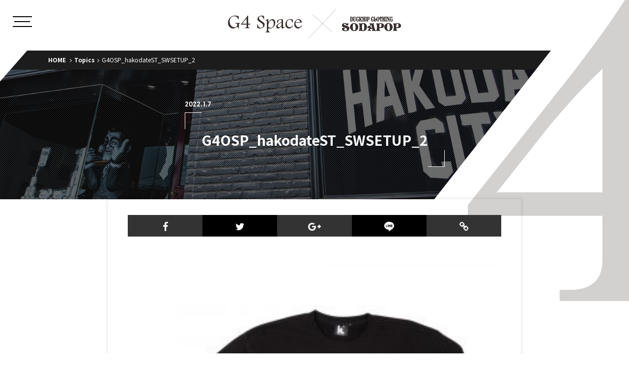

--- FILE ---
content_type: text/html; charset=UTF-8
request_url: https://g4space-sodapop.jp/g4/hakodate-studio-%E3%82%B9%E3%82%A6%E3%82%A7%E3%83%83%E3%83%88%E3%82%BB%E3%83%83%E3%83%88%E3%82%A2%E3%83%83%E3%83%97/g4osp_hakodatest_swsetup_2
body_size: 6149
content:
<!DOCTYPE html>
<html lang="ja"
	prefix="og: http://ogp.me/ns#" >
<!--<![endif]-->
<head>
<!-- Google Tag Manager -->
<script>(function(w,d,s,l,i){w[l]=w[l]||[];w[l].push({'gtm.start':
new Date().getTime(),event:'gtm.js'});var f=d.getElementsByTagName(s)[0],
j=d.createElement(s),dl=l!='dataLayer'?'&l='+l:'';j.async=true;j.src=
'https://www.googletagmanager.com/gtm.js?id='+i+dl;f.parentNode.insertBefore(j,f);
})(window,document,'script','dataLayer','GTM-WWL2TDD');</script>
<!-- End Google Tag Manager -->
<!-- meta -->
<meta charset="utf-8">
<title>G4OSP_hakodateST_SWSETUP_2 | G4Space × SODAPOP</title>
<meta http-equiv="X-UA-Compatible" content="IE=edge">
<meta http-equiv="content-script-type" content="text/javascript">
<meta name="viewport" content="width=device-width,initial-scale=1.0">
<meta name="format-detection" content="telephone=no">

<link rel="alternate" type="application/rss+xml" href="https://g4space-sodapop.jp/feed">

<link rel="apple-touch-icon" sizes="180x180" href="https://g4space-sodapop.jp/wp/wp-content/themes/g4/assets/favicons/apple-touch-icon.png">
<link rel="icon" type="image/png" sizes="32x32" href="https://g4space-sodapop.jp/wp/wp-content/themes/g4/assets/favicons/favicon-32x32.png">
<link rel="icon" type="image/png" sizes="16x16" href="https://g4space-sodapop.jp/wp/wp-content/themes/g4/assets/favicons/favicon-16x16.png">
<!--link rel="manifest" href="https://g4space-sodapop.jp/wp/wp-content/themes/g4/assets/favicons/site.webmanifest"-->
<link rel="mask-icon" href="https://g4space-sodapop.jp/wp/wp-content/themes/g4/assets/favicons/safari-pinned-tab.svg" color="#5bbad5">
<meta name="msapplication-TileColor" content="#da532c">
<meta name="theme-color" content="#ffffff">


<!-- stylesheets: Base -->
<link href="https://g4space-sodapop.jp/wp/wp-content/themes/g4/style.css" rel="stylesheet" type="text/css">

<!-- fontSet Base -->

<!-- All in One SEO Pack 2.12.1 by Michael Torbert of Semper Fi Web Design[546,599] -->
<link rel="canonical" href="https://g4space-sodapop.jp/g4/hakodate-studio-スウェットセットアップ/g4osp_hakodatest_swsetup_2" />
<!-- /all in one seo pack -->
<link rel='dns-prefetch' href='//ajax.googleapis.com' />
<link rel='dns-prefetch' href='//cdn.jsdelivr.net' />
<link rel='dns-prefetch' href='//maxcdn.bootstrapcdn.com' />
<link rel='dns-prefetch' href='//fonts.googleapis.com' />
<link rel='dns-prefetch' href='//s.w.org' />
<link rel="alternate" type="application/rss+xml" title="G4Space × SODAPOP &raquo; G4OSP_hakodateST_SWSETUP_2 のコメントのフィード" href="https://g4space-sodapop.jp/g4/hakodate-studio-%e3%82%b9%e3%82%a6%e3%82%a7%e3%83%83%e3%83%88%e3%82%bb%e3%83%83%e3%83%88%e3%82%a2%e3%83%83%e3%83%97/g4osp_hakodatest_swsetup_2/feed" />
		<script type="text/javascript">
			window._wpemojiSettings = {"baseUrl":"https:\/\/s.w.org\/images\/core\/emoji\/11.2.0\/72x72\/","ext":".png","svgUrl":"https:\/\/s.w.org\/images\/core\/emoji\/11.2.0\/svg\/","svgExt":".svg","source":{"concatemoji":"https:\/\/g4space-sodapop.jp\/wp\/wp-includes\/js\/wp-emoji-release.min.js?ver=5.1.1"}};
			!function(a,b,c){function d(a,b){var c=String.fromCharCode;l.clearRect(0,0,k.width,k.height),l.fillText(c.apply(this,a),0,0);var d=k.toDataURL();l.clearRect(0,0,k.width,k.height),l.fillText(c.apply(this,b),0,0);var e=k.toDataURL();return d===e}function e(a){var b;if(!l||!l.fillText)return!1;switch(l.textBaseline="top",l.font="600 32px Arial",a){case"flag":return!(b=d([55356,56826,55356,56819],[55356,56826,8203,55356,56819]))&&(b=d([55356,57332,56128,56423,56128,56418,56128,56421,56128,56430,56128,56423,56128,56447],[55356,57332,8203,56128,56423,8203,56128,56418,8203,56128,56421,8203,56128,56430,8203,56128,56423,8203,56128,56447]),!b);case"emoji":return b=d([55358,56760,9792,65039],[55358,56760,8203,9792,65039]),!b}return!1}function f(a){var c=b.createElement("script");c.src=a,c.defer=c.type="text/javascript",b.getElementsByTagName("head")[0].appendChild(c)}var g,h,i,j,k=b.createElement("canvas"),l=k.getContext&&k.getContext("2d");for(j=Array("flag","emoji"),c.supports={everything:!0,everythingExceptFlag:!0},i=0;i<j.length;i++)c.supports[j[i]]=e(j[i]),c.supports.everything=c.supports.everything&&c.supports[j[i]],"flag"!==j[i]&&(c.supports.everythingExceptFlag=c.supports.everythingExceptFlag&&c.supports[j[i]]);c.supports.everythingExceptFlag=c.supports.everythingExceptFlag&&!c.supports.flag,c.DOMReady=!1,c.readyCallback=function(){c.DOMReady=!0},c.supports.everything||(h=function(){c.readyCallback()},b.addEventListener?(b.addEventListener("DOMContentLoaded",h,!1),a.addEventListener("load",h,!1)):(a.attachEvent("onload",h),b.attachEvent("onreadystatechange",function(){"complete"===b.readyState&&c.readyCallback()})),g=c.source||{},g.concatemoji?f(g.concatemoji):g.wpemoji&&g.twemoji&&(f(g.twemoji),f(g.wpemoji)))}(window,document,window._wpemojiSettings);
		</script>
		<style type="text/css">
img.wp-smiley,
img.emoji {
	display: inline !important;
	border: none !important;
	box-shadow: none !important;
	height: 1em !important;
	width: 1em !important;
	margin: 0 .07em !important;
	vertical-align: -0.1em !important;
	background: none !important;
	padding: 0 !important;
}
</style>
	<link rel='stylesheet' id='main-style-css'  href='https://g4space-sodapop.jp/wp/wp-content/themes/g4/assets/css/main.css?250509034600&#038;ver=5.1.1' type='text/css' media='all' />
<link rel='stylesheet' id='fontawesome-css'  href='https://maxcdn.bootstrapcdn.com/font-awesome/4.7.0/css/font-awesome.min.css?ver=5.1.1' type='text/css' media='all' />
<link rel='stylesheet' id='googlefont-css'  href='https://fonts.googleapis.com/css?family=Lobster%7CNoto+Sans+JP%3A400%2C700%7CViga&#038;ver=5.1.1' type='text/css' media='all' />
<link rel='stylesheet' id='wp-block-library-css'  href='https://g4space-sodapop.jp/wp/wp-includes/css/dist/block-library/style.min.css?ver=5.1.1' type='text/css' media='all' />
<script type='text/javascript' src='https://ajax.googleapis.com/ajax/libs/jquery/3.3.1/jquery.min.js?ver=5.1.1'></script>
<link rel='https://api.w.org/' href='https://g4space-sodapop.jp/wp-json/' />
<link rel="EditURI" type="application/rsd+xml" title="RSD" href="https://g4space-sodapop.jp/wp/xmlrpc.php?rsd" />
<link rel="wlwmanifest" type="application/wlwmanifest+xml" href="https://g4space-sodapop.jp/wp/wp-includes/wlwmanifest.xml" /> 
<meta name="generator" content="WordPress 5.1.1" />
<link rel='shortlink' href='https://g4space-sodapop.jp/?p=1253' />
<link rel="alternate" type="application/json+oembed" href="https://g4space-sodapop.jp/wp-json/oembed/1.0/embed?url=https%3A%2F%2Fg4space-sodapop.jp%2Fg4%2Fhakodate-studio-%25e3%2582%25b9%25e3%2582%25a6%25e3%2582%25a7%25e3%2583%2583%25e3%2583%2588%25e3%2582%25bb%25e3%2583%2583%25e3%2583%2588%25e3%2582%25a2%25e3%2583%2583%25e3%2583%2597%2Fg4osp_hakodatest_swsetup_2" />
<link rel="alternate" type="text/xml+oembed" href="https://g4space-sodapop.jp/wp-json/oembed/1.0/embed?url=https%3A%2F%2Fg4space-sodapop.jp%2Fg4%2Fhakodate-studio-%25e3%2582%25b9%25e3%2582%25a6%25e3%2582%25a7%25e3%2583%2583%25e3%2583%2588%25e3%2582%25bb%25e3%2583%2583%25e3%2583%2588%25e3%2582%25a2%25e3%2583%2583%25e3%2583%2597%2Fg4osp_hakodatest_swsetup_2&#038;format=xml" />
</head>
<body  class="attachment attachment-template-default single single-attachment postid-1253 attachmentid-1253 attachment-jpeg" data-tmpdir="https://g4space-sodapop.jp/wp/wp-content/themes/g4">
<!-- Google Tag Manager (noscript) -->
<noscript><iframe src="https://www.googletagmanager.com/ns.html?id=GTM-WWL2TDD"
height="0" width="0" style="display:none;visibility:hidden"></iframe></noscript>
<!-- End Google Tag Manager (noscript) -->
<div id="wrapper" class="pages post">
	<header>
	<div class="inner">
		<div id="mainMenu">
			<div class="inner">
				<div class="burger">
					<div>
						<div class="menu-trigger">
							<span></span>
							<span></span>
							<span></span>
						</div>
					</div>
				</div>
				<!-- .burger -->
			</div>
		</div>
		<!-- #mainMenu -->
		<div id="headLogo">
			<div class="inner">
				<p><a href="https://g4space-sodapop.jp"><img src="https://g4space-sodapop.jp/wp/wp-content/themes/g4/assets/images/logo_02.png" alt="G4Space × DUCKHIP CLOTHING SODAPOP"></a></p>
			</div>
		</div>
		<!-- #headLogo -->
	</div>
</header>
	<!-- /header-->
	<div id="outerMenu">
								<div id="g4Mark">
				<div class="inner">
					<svg class="obj">
					<title>G4 Space</title>
					<use xmlns:xlink="http://www.w3.org/1999/xlink" xlink:href="https://g4space-sodapop.jp/wp/wp-content/themes/g4/assets/images/imgsvg.svg#obj_four"></use>
					</svg>
				</div>
			</div>
			<!-- /#g4Mark -->
					<div class="breadCrumb">
			<ul>
				<li>
					<a href="https://g4space-sodapop.jp">HOME</a>
				</li>
				<li><a href="https://g4space-sodapop.jp/topics/">Topics</a></li>
				<li>G4OSP_hakodateST_SWSETUP_2</li>
			</ul>
		</div>
		<!-- /.breadCrumb -->
<main>
		<article>
						<div class="headCover" style="background-image:url(https://g4space-sodapop.jp/wp/wp-content/themes/g4/assets/images/kv_img_01.jpg);">
				<div class="inner">
					<div class="content">
					<div class="ttlSet">
						<div class="upDate">
							<p>2022.1.7</p>
						</div>
						<h1>G4OSP_hakodateST_SWSETUP_2</h1>
					</div>
					<div class="categories">
											</div>
					</div>
				</div>
				<!-- /.headCover .inner -->
			</div>
			<!-- /.headCover -->
			<div class="secStyle_09 over4">
				<div class="inner">
					<div class="shareUnit setMrg_03">
							<ul>
		<!--Facebookボタン-->
		<li class="facebook">
			<a href="//www.facebook.com/sharer.php?src=bm&u=https%3A%2F%2Fg4space-sodapop.jp%2Fg4%2Fhakodate-studio-%25e3%2582%25b9%25e3%2582%25a6%25e3%2582%25a7%25e3%2583%2583%25e3%2583%2588%25e3%2582%25bb%25e3%2583%2583%25e3%2583%2588%25e3%2582%25a2%25e3%2583%2583%25e3%2583%2597%2Fg4osp_hakodatest_swsetup_2&t=G4OSP_hakodateST_SWSETUP_2｜G4Space × SODAPOP" onclick="javascript:window.open(this.href, '', 'menubar=no,toolbar=no,resizable=yes,scrollbars=yes,height=300,width=600');return false;">
			<i class="fa fa-facebook"></i>
						</a>
		</li>
		<!--ツイートボタン-->
		<li class="tweet">
			<a href="//twitter.com/intent/tweet?url=https%3A%2F%2Fg4space-sodapop.jp%2Fg4%2Fhakodate-studio-%25e3%2582%25b9%25e3%2582%25a6%25e3%2582%25a7%25e3%2583%2583%25e3%2583%2588%25e3%2582%25bb%25e3%2583%2583%25e3%2583%2588%25e3%2582%25a2%25e3%2583%2583%25e3%2583%2597%2Fg4osp_hakodatest_swsetup_2&text=G4OSP_hakodateST_SWSETUP_2｜G4Space × SODAPOP&tw_p=tweetbutton" onclick="javascript:window.open(this.href, '', 'menubar=no,toolbar=no,resizable=yes,scrollbars=yes,height=300,width=600');return false;">
			<i class="fa fa-twitter"></i>
						</a>
		</li>
		<!--Google+ボタン-->
		<li class="googleplus">
			<a href="//plus.google.com/share?url=https%3A%2F%2Fg4space-sodapop.jp%2Fg4%2Fhakodate-studio-%25e3%2582%25b9%25e3%2582%25a6%25e3%2582%25a7%25e3%2583%2583%25e3%2583%2588%25e3%2582%25bb%25e3%2583%2583%25e3%2583%2588%25e3%2582%25a2%25e3%2583%2583%25e3%2583%2597%2Fg4osp_hakodatest_swsetup_2" onclick="javascript:window.open(this.href, '', 'menubar=no,toolbar=no,resizable=yes,scrollbars=yes,height=600,width=500');return false;">
			<i class="fa fa-google-plus"></i>
						</a>
		</li>
		<!--Google+ボタン-->
		<li class="line">
			<a href="http://line.naver.jp/R/msg/text/?G4OSP_hakodateST_SWSETUP_2｜G4Space × SODAPOP%0D%0Ahttps%3A%2F%2Fg4space-sodapop.jp%2Fg4%2Fhakodate-studio-%25e3%2582%25b9%25e3%2582%25a6%25e3%2582%25a7%25e3%2583%2583%25e3%2583%2588%25e3%2582%25bb%25e3%2583%2583%25e3%2583%2588%25e3%2582%25a2%25e3%2583%2583%25e3%2583%2597%2Fg4osp_hakodatest_swsetup_2" target="_blank">
			<i class="fa icon-a11_line"></i>
			</a>
		</li>
		<li class="copy">
			<span class="share_btn" data-clipboard-text="https://g4space-sodapop.jp/g4/hakodate-studio-%e3%82%b9%e3%82%a6%e3%82%a7%e3%83%83%e3%83%88%e3%82%bb%e3%83%83%e3%83%88%e3%82%a2%e3%83%83%e3%83%97/g4osp_hakodatest_swsetup_2">
			<i class="fa fa-link" aria-hidden="true"></i>
			</span>
		</li>
	</ul>
					</div>
					<!-- /.shareUnit -->
					<div class="postContent">
						<p class="attachment"><a href='https://s3-ap-northeast-1.amazonaws.com/cdn-fcec/prod-g4/wp/wp-content/uploads/2022/01/07145647/G4OSP_hakodateST_SWSETUP_2.jpg'><img width="300" height="300" src="https://s3-ap-northeast-1.amazonaws.com/cdn-fcec/prod-g4/wp/wp-content/uploads/2022/01/07145647/G4OSP_hakodateST_SWSETUP_2-300x300.jpg" class="attachment-medium size-medium" alt="" srcset="https://s3-ap-northeast-1.amazonaws.com/cdn-fcec/prod-g4/wp/wp-content/uploads/2022/01/07145647/G4OSP_hakodateST_SWSETUP_2-300x300.jpg 300w, https://s3-ap-northeast-1.amazonaws.com/cdn-fcec/prod-g4/wp/wp-content/uploads/2022/01/07145647/G4OSP_hakodateST_SWSETUP_2-150x150.jpg 150w, https://s3-ap-northeast-1.amazonaws.com/cdn-fcec/prod-g4/wp/wp-content/uploads/2022/01/07145647/G4OSP_hakodateST_SWSETUP_2-768x768.jpg 768w, https://s3-ap-northeast-1.amazonaws.com/cdn-fcec/prod-g4/wp/wp-content/uploads/2022/01/07145647/G4OSP_hakodateST_SWSETUP_2-500x500.jpg 500w, https://s3-ap-northeast-1.amazonaws.com/cdn-fcec/prod-g4/wp/wp-content/uploads/2022/01/07145647/G4OSP_hakodateST_SWSETUP_2.jpg 1000w" sizes="(max-width: 300px) 100vw, 300px" /></a></p>
					</div>
				</div>
				<!-- /.secStyle_09 .inner -->
			</div>
			<!-- /.secStyle_09 -->
		</article>
		<div class="secStyle_06 setMrg_01 over4">
			<div class="inner">
				<div class="pageCtl">
					<div class="col">
						<p class="prev">
														&nbsp;
													</p>
					</div>
					<div class="col">
						<p class="next">
														&nbsp;
													</p>
					</div>
				</div>
				<div class="elemWrap_02">
					<a class="btnStyle_05" href="https://g4space-sodapop.jp/topics/"><span>BACK to INDEX</span></a>
				</div>
			</div>
		</div>
		<!-- /.secStyle_06-->
</main>
						<div class="secStyle_00" id="access">
				  <!--div id="map"></div-->
				  <div id="map">
				    <iframe
				      src="https://www.google.com/maps/embed?pb=!1m18!1m12!1m3!1d2975.6456303983255!2d140.72759461543777!3d41.771297579230776!2m3!1f0!2f0!3f0!3m2!1i1024!2i768!4f10!3m3!1m2!1s0x5f9ef39f911165b5%3A0x416d4c8957ad004c!2z44CSMDQwLTAwMzUg5YyX5rW36YGT5Ye96aSo5biC5p2-6aKo55S677yW4oiS77yR77yY!5e0!3m2!1sja!2sjp!4v1583219180842!5m2!1sja!2sjp"
				      width="100%" height="100%" frameborder="0" style="border:0;" allowfullscreen=""></iframe>
				  </div>
				</div>
				<!-- /.secStyle_00-->
				<footer class="over4">
				  <div id="footInfo">
				    <div class="inner">
				      <div class="socialCol">
				        <ul>
				          <li class="instagram">
				            <a href="https://www.instagram.com/g4space.hikaru/" target="_blank"><i class="fa icon-a08_instagram"
				                aria-hidden="true"></i></a>
				          </li>
				          <li class="facebook">
				            <a href="https://www.facebook.com/g4space/" target="_blank"><i class="fa icon-a05_facebook"
				                aria-hidden="true"></i></a>
				          </li>
				          <li class="twitter">
				            <a href="https://twitter.com/glay_official" target="_blank">
				              <span class="wrap">
				                <svg xmlns="http://www.w3.org/2000/svg" version="1.1" viewBox="0 0 392 400.6">
				                  <path class="st0"
				                    d="M233.3,169.6L379.2,0h-34.6l-126.7,147.3L116.7,0H0l153,222.7L0,400.6h34.6l133.8-155.5,106.9,155.5h116.7l-158.7-231h0ZM185.9,224.7l-15.5-22.2L47,26h53.1l99.6,142.4,15.5,22.2,129.4,185.1h-53.1l-105.6-151h0Z" />
				                </svg>
				              </span>
				              <!-- /.wrap -->
				            </a>
				          </li>
				        </ul>
				      </div>
				      <div class="logoCol">
				        <a href="https://g4space-sodapop.jp"><img src="https://g4space-sodapop.jp/wp/wp-content/themes/g4/assets/images/logo_01.png"
				            alt="G4Space × DUCKHIP CLOTHING SODAPOP"></a>
				      </div>
				      <div class="infoCol">
				        <address>
				          〒040-0035 北海道函館市松風町6-18<br>
				          OPEN 11:00 CLOSE 20:00<br>
				          TEL＆FAX
				          <a href="tel:0138228277">0138-22-8277</a>
				          <br>
				          定休日：毎週火曜日・毎月第3月曜日
				        </address>
				      </div>
				    </div>
				    <!-- /#footInfo .inner -->
				  </div>
				  <!-- /#footInfo -->
				  <div id="footBnr">
				    <div class="inner">
				      <a href="https://online.g4space-sodapop.jp/" target="_blank" class="bnr"><img
				          src="https://g4space-sodapop.jp/wp/wp-content/themes/g4/assets/images/bnr_g4online_sp.png" alt=""></a>
				    </div>
				  </div>
				  <div id="footNav">
				    <div class="inner">
				      <ul>
				        <li>
				          <a href="https://g4space-sodapop.jp">Home</a>
				        </li>
				        <li>
				          <a href="https://g4space-sodapop.jp/topics/">Topics</a>
				        </li>
				        <li>
				          <a href="https://g4space-sodapop.jp/g4/">G4</a>
				        </li>
				        <li>
				          <a href="https://g4space-sodapop.jp/sodapop/">Sodapop</a>
				        </li>
				        <!-- <li>
				          <a href="https://g4space-sodapop.jp/gallery/">Gallery</a>
				        </li> -->
				        <li>
				          <a href="https://g4space-sodapop.jp/about/">About</a>
				        </li>
				        <li class="wide">
				          <a href="https://online.g4space-sodapop.jp/" target="_blank" class="bnr">G4 Online Space<i
				              class="fa fa-external-link" aria-hidden="true"></i></a>
				        </li>
				      </ul>
				    </div>
				  </div>
				  <!-- /#footNav -->
				  <div id="companyInfo">
				    <div class="inner">
				      <!--div class="smallNav">
								<ul>
									<li>
										<a href="javascript:void(0);">PRIVACY POLICY</a>
									</li>
									<li>
										<a href="javascript:void(0);">CONTACT</a>
									</li>
								</ul>
							</div-->
				      <div class="copyRight">
				        <small>Copyright © LSG. All rights reserved.</small>
				      </div>
				    </div>
				  </div>
				  <!-- /#companyInfo -->
				</footer>
		<!-- /footer -->
			</div>
	<!-- /#outerMenu -->
		<div id="mainNav">
	  <div class="inner">
	    <div class="bgLogo">
	      <span class="g4">
	        <svg class="siteLogo">
	          <title>G4 Space</title>
	          <use xmlns:xlink="http://www.w3.org/1999/xlink"
	            xlink:href="https://g4space-sodapop.jp/wp/wp-content/themes/g4/assets/images/imgsvg.svg#logo_g4"></use>
	        </svg>
	      </span>
	      <span class="sodapop">
	        <svg class="siteLogo">
	          <title>DUCKHIP CLOTHING SODAPOP</title>
	          <use xmlns:xlink="http://www.w3.org/1999/xlink"
	            xlink:href="https://g4space-sodapop.jp/wp/wp-content/themes/g4/assets/images/imgsvg.svg#logo_sodapop"></use>
	        </svg>
	      </span>
	    </div>
	    <ul id="gNav">
	      <li>
	        <a href="https://g4space-sodapop.jp">
	          <div class="inner"><span class="tx">Home</span></div>
	        </a>
	      </li>
	      <li>
	        <a href="https://g4space-sodapop.jp/topics/">
	          <div class="inner"><span class="tx">Topics</span></div>
	        </a>
	      </li>
	      <li>
	        <a href="https://g4space-sodapop.jp/g4/" class="hasChild">
	          <div class="inner"><span class="tx">G4 Space Goods</span><span class="icons"><span class="normal"><i
	                  class="fa icon-a09_arrow-d" aria-hidden="true"></i></span><span class="active"><i
	                  class="fa icon-a10_arrow-u" aria-hidden="true"></i></span></span></div>
	        </a>
	        <ul class="child">
	          <li class='cat-item-all'><a href='https://g4space-sodapop.jp/g4'>すべて</a></li>	<li class="cat-item cat-item-18"><a href="https://g4space-sodapop.jp/g4_slug/blu-ray-dvd" >Blu-ray/DVD (3)</a>
</li>
	<li class="cat-item cat-item-17"><a href="https://g4space-sodapop.jp/g4_slug/cd" >CD (10)</a>
</li>
	<li class="cat-item cat-item-23"><a href="https://g4space-sodapop.jp/g4_slug/g4-online-space" >G4 Online Space (5)</a>
</li>
	<li class="cat-item cat-item-21"><a href="https://g4space-sodapop.jp/g4_slug/hisashi" >HISASHI (9)</a>
</li>
	<li class="cat-item cat-item-19"><a href="https://g4space-sodapop.jp/g4_slug/jiro" >JIRO (3)</a>
</li>
	<li class="cat-item cat-item-20"><a href="https://g4space-sodapop.jp/g4_slug/takuro" >TAKURO (3)</a>
</li>
	<li class="cat-item cat-item-22"><a href="https://g4space-sodapop.jp/g4_slug/teru" >TERU (18)</a>
</li>
	<li class="cat-item cat-item-5"><a href="https://g4space-sodapop.jp/g4_slug/g4_tshirt" >Tシャツ (6)</a>
</li>
	<li class="cat-item cat-item-6"><a href="https://g4space-sodapop.jp/g4_slug/g4_other" >その他 (32)</a>
</li>
	<li class="cat-item cat-item-9"><a href="https://g4space-sodapop.jp/g4_slug/g4_parker" >パーカー (2)</a>
</li>
	        </ul>
	      </li>
	      <li>
	        <a href="https://g4space-sodapop.jp/sodapop/" class="hasChild">
	          <div class="inner"><span class="tx">Sodapop Goods</span><span class="icons"><span class="normal"><i
	                  class="fa icon-a09_arrow-d" aria-hidden="true"></i></span><span class="active"><i
	                  class="fa icon-a10_arrow-u" aria-hidden="true"></i></span></span></div>
	        </a>
	        <ul class="child">
	          <li class='cat-item-all'><a href='https://g4space-sodapop.jp/sodapop'>すべて</a></li>	<li class="cat-item cat-item-13"><a href="https://g4space-sodapop.jp/sodapop_slug/hakodate-street-rockers" >HAKODATE STREET ROCKER’S (21)</a>
</li>
	<li class="cat-item cat-item-7"><a href="https://g4space-sodapop.jp/sodapop_slug/sodapop_tshirt" >Tシャツ (14)</a>
</li>
	<li class="cat-item cat-item-8"><a href="https://g4space-sodapop.jp/sodapop_slug/sodapop_other" >その他 (3)</a>
</li>
	<li class="cat-item cat-item-14"><a href="https://g4space-sodapop.jp/sodapop_slug/%e3%83%91%e3%83%bc%e3%82%ab%e3%83%bc" >パーカー (6)</a>
</li>
	        </ul>
	      </li>
	      <!-- <li>
					<a href="https://g4space-sodapop.jp/gallery/">
					<div class="inner"><span class="tx">Gallery</span></div>
					</a>
				</li> -->
	      <li>
	        <a href="https://g4space-sodapop.jp/about/">
	          <div class="inner"><span class="tx">About</span></div>
	        </a>
	      </li>
	      <li>
	        <a href="https://g4space-sodapop.jp/#access" class="unqNav">
	          <div class="inner"><span class="tx">Access</span></div>
	        </a>
	      </li>
	      <li>
	        <a href="https://online.g4space-sodapop.jp/" target="_blank">
	          <div class="inner"><span class="tx">G4 Online Space<i class="fa fa-external-link"
	                aria-hidden="true"></i></span></div>
	        </a>
	      </li>
	    </ul>
	  </div>
	</div>
	<!-- /#mainNav-->
</div>
<!-- /#wrapper-->
<script type="text/javascript">
document.addEventListener( 'wpcf7submit', function( event ) {
if ( '32' == event.detail.contactFormId) {
	//フォームID=123の時のみ動作させる
	if(event.detail.status == "mail_sent"){
		 location.replace("/complete/");
	}else{
		setConfirm();
	}
}
}, false );
</script>
<script type='text/javascript' src='//cdn.jsdelivr.net/clipboard.js/1.5.13/clipboard.min.js?ver=5.1.1'></script>
<script type='text/javascript' src='https://g4space-sodapop.jp/wp/wp-content/themes/g4/assets/js/master.js?250509034600&#038;ver=5.1.1'></script>
<script type='text/javascript' src='https://g4space-sodapop.jp/wp/wp-includes/js/wp-embed.min.js?ver=5.1.1'></script>
<script>
$(function() {
	if(!_ua.Mobile){
		//setMainView();
	}
});
$(window).on('load',function(){
	if(!_ua.Mobile){
		//setImgLoad();
	}
});
$(function() {
	setClip();
});
</script>
</body>
</html>

--- FILE ---
content_type: text/css
request_url: https://g4space-sodapop.jp/wp/wp-content/themes/g4/style.css
body_size: -204
content:
/*
Theme Name: G4×SODAPOP
Theme URI: ***
Description:  G4×SODAPOP
Author: inui
Version:1.0.0
*/



--- FILE ---
content_type: text/css
request_url: https://g4space-sodapop.jp/wp/wp-content/themes/g4/assets/css/main.css?250509034600&ver=5.1.1
body_size: 25343
content:
@charset "UTF-8"; /*!
 * animate.css -http://daneden.me/animate
 * Version - 3.6.0
 * Licensed under the MIT license - http://opensource.org/licenses/MIT
 *
 * Copyright (c) 2018 Daniel Eden
 */
.bold,
mark,
strong {
  font-weight: 700;
}
article,
aside,
details,
figcaption,
figure,
footer,
header,
hgroup,
hr,
menu,
nav,
section {
  display: block;
}
a,
hr,
input,
textarea {
  padding: 0;
}
#mainLogo h1,
.headCover,
.inputWrap_01,
.pageCtl,
.shareUnit ul {
  table-layout: fixed;
}
.animated {
  -webkit-animation-duration: 1s;
  animation-duration: 1s;
  -webkit-animation-fill-mode: both;
  animation-fill-mode: both;
}
.animated.infinite {
  -webkit-animation-iteration-count: infinite;
  animation-iteration-count: infinite;
}
@-webkit-keyframes bounce {
  20%,
  53%,
  80%,
  from,
  to {
    -webkit-animation-timing-function: cubic-bezier(0.215, 0.61, 0.355, 1);
    animation-timing-function: cubic-bezier(0.215, 0.61, 0.355, 1);
    -webkit-transform: translate3d(0, 0, 0);
    transform: translate3d(0, 0, 0);
  }
  40%,
  43% {
    -webkit-animation-timing-function: cubic-bezier(0.755, 0.05, 0.855, 0.06);
    animation-timing-function: cubic-bezier(0.755, 0.05, 0.855, 0.06);
    -webkit-transform: translate3d(0, -30px, 0);
    transform: translate3d(0, -30px, 0);
  }
  70% {
    -webkit-animation-timing-function: cubic-bezier(0.755, 0.05, 0.855, 0.06);
    animation-timing-function: cubic-bezier(0.755, 0.05, 0.855, 0.06);
    -webkit-transform: translate3d(0, -15px, 0);
    transform: translate3d(0, -15px, 0);
  }
  90% {
    -webkit-transform: translate3d(0, -4px, 0);
    transform: translate3d(0, -4px, 0);
  }
}
@keyframes bounce {
  20%,
  53%,
  80%,
  from,
  to {
    -webkit-animation-timing-function: cubic-bezier(0.215, 0.61, 0.355, 1);
    animation-timing-function: cubic-bezier(0.215, 0.61, 0.355, 1);
    -webkit-transform: translate3d(0, 0, 0);
    transform: translate3d(0, 0, 0);
  }
  40%,
  43% {
    -webkit-animation-timing-function: cubic-bezier(0.755, 0.05, 0.855, 0.06);
    animation-timing-function: cubic-bezier(0.755, 0.05, 0.855, 0.06);
    -webkit-transform: translate3d(0, -30px, 0);
    transform: translate3d(0, -30px, 0);
  }
  70% {
    -webkit-animation-timing-function: cubic-bezier(0.755, 0.05, 0.855, 0.06);
    animation-timing-function: cubic-bezier(0.755, 0.05, 0.855, 0.06);
    -webkit-transform: translate3d(0, -15px, 0);
    transform: translate3d(0, -15px, 0);
  }
  90% {
    -webkit-transform: translate3d(0, -4px, 0);
    transform: translate3d(0, -4px, 0);
  }
}
.bounce {
  -webkit-animation-name: bounce;
  animation-name: bounce;
  -webkit-transform-origin: center bottom;
  transform-origin: center bottom;
}
@-webkit-keyframes flash {
  50%,
  from,
  to {
    opacity: 1;
  }
  25%,
  75% {
    opacity: 0;
  }
}
@keyframes flash {
  50%,
  from,
  to {
    opacity: 1;
  }
  25%,
  75% {
    opacity: 0;
  }
}
.flash {
  -webkit-animation-name: flash;
  animation-name: flash;
}
@-webkit-keyframes pulse {
  from,
  to {
    -webkit-transform: scale3d(1, 1, 1);
    transform: scale3d(1, 1, 1);
  }
  50% {
    -webkit-transform: scale3d(1.05, 1.05, 1.05);
    transform: scale3d(1.05, 1.05, 1.05);
  }
}
@keyframes pulse {
  from,
  to {
    -webkit-transform: scale3d(1, 1, 1);
    transform: scale3d(1, 1, 1);
  }
  50% {
    -webkit-transform: scale3d(1.05, 1.05, 1.05);
    transform: scale3d(1.05, 1.05, 1.05);
  }
}
.pulse {
  -webkit-animation-name: pulse;
  animation-name: pulse;
}
@-webkit-keyframes rubberBand {
  from,
  to {
    -webkit-transform: scale3d(1, 1, 1);
    transform: scale3d(1, 1, 1);
  }
  30% {
    -webkit-transform: scale3d(1.25, 0.75, 1);
    transform: scale3d(1.25, 0.75, 1);
  }
  40% {
    -webkit-transform: scale3d(0.75, 1.25, 1);
    transform: scale3d(0.75, 1.25, 1);
  }
  50% {
    -webkit-transform: scale3d(1.15, 0.85, 1);
    transform: scale3d(1.15, 0.85, 1);
  }
  65% {
    -webkit-transform: scale3d(0.95, 1.05, 1);
    transform: scale3d(0.95, 1.05, 1);
  }
  75% {
    -webkit-transform: scale3d(1.05, 0.95, 1);
    transform: scale3d(1.05, 0.95, 1);
  }
}
@keyframes rubberBand {
  from,
  to {
    -webkit-transform: scale3d(1, 1, 1);
    transform: scale3d(1, 1, 1);
  }
  30% {
    -webkit-transform: scale3d(1.25, 0.75, 1);
    transform: scale3d(1.25, 0.75, 1);
  }
  40% {
    -webkit-transform: scale3d(0.75, 1.25, 1);
    transform: scale3d(0.75, 1.25, 1);
  }
  50% {
    -webkit-transform: scale3d(1.15, 0.85, 1);
    transform: scale3d(1.15, 0.85, 1);
  }
  65% {
    -webkit-transform: scale3d(0.95, 1.05, 1);
    transform: scale3d(0.95, 1.05, 1);
  }
  75% {
    -webkit-transform: scale3d(1.05, 0.95, 1);
    transform: scale3d(1.05, 0.95, 1);
  }
}
.rubberBand {
  -webkit-animation-name: rubberBand;
  animation-name: rubberBand;
}
@-webkit-keyframes shake {
  from,
  to {
    -webkit-transform: translate3d(0, 0, 0);
    transform: translate3d(0, 0, 0);
  }
  10%,
  30%,
  50%,
  70%,
  90% {
    -webkit-transform: translate3d(-10px, 0, 0);
    transform: translate3d(-10px, 0, 0);
  }
  20%,
  40%,
  60%,
  80% {
    -webkit-transform: translate3d(10px, 0, 0);
    transform: translate3d(10px, 0, 0);
  }
}
@keyframes shake {
  from,
  to {
    -webkit-transform: translate3d(0, 0, 0);
    transform: translate3d(0, 0, 0);
  }
  10%,
  30%,
  50%,
  70%,
  90% {
    -webkit-transform: translate3d(-10px, 0, 0);
    transform: translate3d(-10px, 0, 0);
  }
  20%,
  40%,
  60%,
  80% {
    -webkit-transform: translate3d(10px, 0, 0);
    transform: translate3d(10px, 0, 0);
  }
}
.shake {
  -webkit-animation-name: shake;
  animation-name: shake;
}
@-webkit-keyframes headShake {
  0% {
    -webkit-transform: translateX(0);
    transform: translateX(0);
  }
  6.5% {
    -webkit-transform: translateX(-6px) rotateY(-9deg);
    transform: translateX(-6px) rotateY(-9deg);
  }
  18.5% {
    -webkit-transform: translateX(5px) rotateY(7deg);
    transform: translateX(5px) rotateY(7deg);
  }
  31.5% {
    -webkit-transform: translateX(-3px) rotateY(-5deg);
    transform: translateX(-3px) rotateY(-5deg);
  }
  43.5% {
    -webkit-transform: translateX(2px) rotateY(3deg);
    transform: translateX(2px) rotateY(3deg);
  }
  50% {
    -webkit-transform: translateX(0);
    transform: translateX(0);
  }
}
@keyframes headShake {
  0% {
    -webkit-transform: translateX(0);
    transform: translateX(0);
  }
  6.5% {
    -webkit-transform: translateX(-6px) rotateY(-9deg);
    transform: translateX(-6px) rotateY(-9deg);
  }
  18.5% {
    -webkit-transform: translateX(5px) rotateY(7deg);
    transform: translateX(5px) rotateY(7deg);
  }
  31.5% {
    -webkit-transform: translateX(-3px) rotateY(-5deg);
    transform: translateX(-3px) rotateY(-5deg);
  }
  43.5% {
    -webkit-transform: translateX(2px) rotateY(3deg);
    transform: translateX(2px) rotateY(3deg);
  }
  50% {
    -webkit-transform: translateX(0);
    transform: translateX(0);
  }
}
.headShake {
  -webkit-animation-timing-function: ease-in-out;
  animation-timing-function: ease-in-out;
  -webkit-animation-name: headShake;
  animation-name: headShake;
}
@-webkit-keyframes swing {
  20% {
    -webkit-transform: rotate3d(0, 0, 1, 15deg);
    transform: rotate3d(0, 0, 1, 15deg);
  }
  40% {
    -webkit-transform: rotate3d(0, 0, 1, -10deg);
    transform: rotate3d(0, 0, 1, -10deg);
  }
  60% {
    -webkit-transform: rotate3d(0, 0, 1, 5deg);
    transform: rotate3d(0, 0, 1, 5deg);
  }
  80% {
    -webkit-transform: rotate3d(0, 0, 1, -5deg);
    transform: rotate3d(0, 0, 1, -5deg);
  }
  to {
    -webkit-transform: rotate3d(0, 0, 1, 0deg);
    transform: rotate3d(0, 0, 1, 0deg);
  }
}
@keyframes swing {
  20% {
    -webkit-transform: rotate3d(0, 0, 1, 15deg);
    transform: rotate3d(0, 0, 1, 15deg);
  }
  40% {
    -webkit-transform: rotate3d(0, 0, 1, -10deg);
    transform: rotate3d(0, 0, 1, -10deg);
  }
  60% {
    -webkit-transform: rotate3d(0, 0, 1, 5deg);
    transform: rotate3d(0, 0, 1, 5deg);
  }
  80% {
    -webkit-transform: rotate3d(0, 0, 1, -5deg);
    transform: rotate3d(0, 0, 1, -5deg);
  }
  to {
    -webkit-transform: rotate3d(0, 0, 1, 0deg);
    transform: rotate3d(0, 0, 1, 0deg);
  }
}
.swing {
  -webkit-transform-origin: top center;
  transform-origin: top center;
  -webkit-animation-name: swing;
  animation-name: swing;
}
@-webkit-keyframes tada {
  from,
  to {
    -webkit-transform: scale3d(1, 1, 1);
    transform: scale3d(1, 1, 1);
  }
  10%,
  20% {
    -webkit-transform: scale3d(0.9, 0.9, 0.9) rotate3d(0, 0, 1, -3deg);
    transform: scale3d(0.9, 0.9, 0.9) rotate3d(0, 0, 1, -3deg);
  }
  30%,
  50%,
  70%,
  90% {
    -webkit-transform: scale3d(1.1, 1.1, 1.1) rotate3d(0, 0, 1, 3deg);
    transform: scale3d(1.1, 1.1, 1.1) rotate3d(0, 0, 1, 3deg);
  }
  40%,
  60%,
  80% {
    -webkit-transform: scale3d(1.1, 1.1, 1.1) rotate3d(0, 0, 1, -3deg);
    transform: scale3d(1.1, 1.1, 1.1) rotate3d(0, 0, 1, -3deg);
  }
}
@keyframes tada {
  from,
  to {
    -webkit-transform: scale3d(1, 1, 1);
    transform: scale3d(1, 1, 1);
  }
  10%,
  20% {
    -webkit-transform: scale3d(0.9, 0.9, 0.9) rotate3d(0, 0, 1, -3deg);
    transform: scale3d(0.9, 0.9, 0.9) rotate3d(0, 0, 1, -3deg);
  }
  30%,
  50%,
  70%,
  90% {
    -webkit-transform: scale3d(1.1, 1.1, 1.1) rotate3d(0, 0, 1, 3deg);
    transform: scale3d(1.1, 1.1, 1.1) rotate3d(0, 0, 1, 3deg);
  }
  40%,
  60%,
  80% {
    -webkit-transform: scale3d(1.1, 1.1, 1.1) rotate3d(0, 0, 1, -3deg);
    transform: scale3d(1.1, 1.1, 1.1) rotate3d(0, 0, 1, -3deg);
  }
}
.tada {
  -webkit-animation-name: tada;
  animation-name: tada;
}
@-webkit-keyframes wobble {
  from,
  to {
    -webkit-transform: translate3d(0, 0, 0);
    transform: translate3d(0, 0, 0);
  }
  15% {
    -webkit-transform: translate3d(-25%, 0, 0) rotate3d(0, 0, 1, -5deg);
    transform: translate3d(-25%, 0, 0) rotate3d(0, 0, 1, -5deg);
  }
  30% {
    -webkit-transform: translate3d(20%, 0, 0) rotate3d(0, 0, 1, 3deg);
    transform: translate3d(20%, 0, 0) rotate3d(0, 0, 1, 3deg);
  }
  45% {
    -webkit-transform: translate3d(-15%, 0, 0) rotate3d(0, 0, 1, -3deg);
    transform: translate3d(-15%, 0, 0) rotate3d(0, 0, 1, -3deg);
  }
  60% {
    -webkit-transform: translate3d(10%, 0, 0) rotate3d(0, 0, 1, 2deg);
    transform: translate3d(10%, 0, 0) rotate3d(0, 0, 1, 2deg);
  }
  75% {
    -webkit-transform: translate3d(-5%, 0, 0) rotate3d(0, 0, 1, -1deg);
    transform: translate3d(-5%, 0, 0) rotate3d(0, 0, 1, -1deg);
  }
}
@keyframes wobble {
  from,
  to {
    -webkit-transform: translate3d(0, 0, 0);
    transform: translate3d(0, 0, 0);
  }
  15% {
    -webkit-transform: translate3d(-25%, 0, 0) rotate3d(0, 0, 1, -5deg);
    transform: translate3d(-25%, 0, 0) rotate3d(0, 0, 1, -5deg);
  }
  30% {
    -webkit-transform: translate3d(20%, 0, 0) rotate3d(0, 0, 1, 3deg);
    transform: translate3d(20%, 0, 0) rotate3d(0, 0, 1, 3deg);
  }
  45% {
    -webkit-transform: translate3d(-15%, 0, 0) rotate3d(0, 0, 1, -3deg);
    transform: translate3d(-15%, 0, 0) rotate3d(0, 0, 1, -3deg);
  }
  60% {
    -webkit-transform: translate3d(10%, 0, 0) rotate3d(0, 0, 1, 2deg);
    transform: translate3d(10%, 0, 0) rotate3d(0, 0, 1, 2deg);
  }
  75% {
    -webkit-transform: translate3d(-5%, 0, 0) rotate3d(0, 0, 1, -1deg);
    transform: translate3d(-5%, 0, 0) rotate3d(0, 0, 1, -1deg);
  }
}
.wobble {
  -webkit-animation-name: wobble;
  animation-name: wobble;
}
@-webkit-keyframes jello {
  11.1%,
  from,
  to {
    -webkit-transform: translate3d(0, 0, 0);
    transform: translate3d(0, 0, 0);
  }
  22.2% {
    -webkit-transform: skewX(-12.5deg) skewY(-12.5deg);
    transform: skewX(-12.5deg) skewY(-12.5deg);
  }
  33.3% {
    -webkit-transform: skewX(6.25deg) skewY(6.25deg);
    transform: skewX(6.25deg) skewY(6.25deg);
  }
  44.4% {
    -webkit-transform: skewX(-3.125deg) skewY(-3.125deg);
    transform: skewX(-3.125deg) skewY(-3.125deg);
  }
  55.5% {
    -webkit-transform: skewX(1.5625deg) skewY(1.5625deg);
    transform: skewX(1.5625deg) skewY(1.5625deg);
  }
  66.6% {
    -webkit-transform: skewX(-0.78125deg) skewY(-0.78125deg);
    transform: skewX(-0.78125deg) skewY(-0.78125deg);
  }
  77.7% {
    -webkit-transform: skewX(0.39063deg) skewY(0.39063deg);
    transform: skewX(0.39063deg) skewY(0.39063deg);
  }
  88.8% {
    -webkit-transform: skewX(-0.19531deg) skewY(-0.19531deg);
    transform: skewX(-0.19531deg) skewY(-0.19531deg);
  }
}
@keyframes jello {
  11.1%,
  from,
  to {
    -webkit-transform: translate3d(0, 0, 0);
    transform: translate3d(0, 0, 0);
  }
  22.2% {
    -webkit-transform: skewX(-12.5deg) skewY(-12.5deg);
    transform: skewX(-12.5deg) skewY(-12.5deg);
  }
  33.3% {
    -webkit-transform: skewX(6.25deg) skewY(6.25deg);
    transform: skewX(6.25deg) skewY(6.25deg);
  }
  44.4% {
    -webkit-transform: skewX(-3.125deg) skewY(-3.125deg);
    transform: skewX(-3.125deg) skewY(-3.125deg);
  }
  55.5% {
    -webkit-transform: skewX(1.5625deg) skewY(1.5625deg);
    transform: skewX(1.5625deg) skewY(1.5625deg);
  }
  66.6% {
    -webkit-transform: skewX(-0.78125deg) skewY(-0.78125deg);
    transform: skewX(-0.78125deg) skewY(-0.78125deg);
  }
  77.7% {
    -webkit-transform: skewX(0.39063deg) skewY(0.39063deg);
    transform: skewX(0.39063deg) skewY(0.39063deg);
  }
  88.8% {
    -webkit-transform: skewX(-0.19531deg) skewY(-0.19531deg);
    transform: skewX(-0.19531deg) skewY(-0.19531deg);
  }
}
.jello {
  -webkit-animation-name: jello;
  animation-name: jello;
  -webkit-transform-origin: center;
  transform-origin: center;
}
@-webkit-keyframes bounceIn {
  20%,
  40%,
  60%,
  80%,
  from,
  to {
    -webkit-animation-timing-function: cubic-bezier(0.215, 0.61, 0.355, 1);
    animation-timing-function: cubic-bezier(0.215, 0.61, 0.355, 1);
  }
  0% {
    opacity: 0;
    -webkit-transform: scale3d(0.3, 0.3, 0.3);
    transform: scale3d(0.3, 0.3, 0.3);
  }
  20% {
    -webkit-transform: scale3d(1.1, 1.1, 1.1);
    transform: scale3d(1.1, 1.1, 1.1);
  }
  40% {
    -webkit-transform: scale3d(0.9, 0.9, 0.9);
    transform: scale3d(0.9, 0.9, 0.9);
  }
  60% {
    opacity: 1;
    -webkit-transform: scale3d(1.03, 1.03, 1.03);
    transform: scale3d(1.03, 1.03, 1.03);
  }
  80% {
    -webkit-transform: scale3d(0.97, 0.97, 0.97);
    transform: scale3d(0.97, 0.97, 0.97);
  }
  to {
    opacity: 1;
    -webkit-transform: scale3d(1, 1, 1);
    transform: scale3d(1, 1, 1);
  }
}
@keyframes bounceIn {
  20%,
  40%,
  60%,
  80%,
  from,
  to {
    -webkit-animation-timing-function: cubic-bezier(0.215, 0.61, 0.355, 1);
    animation-timing-function: cubic-bezier(0.215, 0.61, 0.355, 1);
  }
  0% {
    opacity: 0;
    -webkit-transform: scale3d(0.3, 0.3, 0.3);
    transform: scale3d(0.3, 0.3, 0.3);
  }
  20% {
    -webkit-transform: scale3d(1.1, 1.1, 1.1);
    transform: scale3d(1.1, 1.1, 1.1);
  }
  40% {
    -webkit-transform: scale3d(0.9, 0.9, 0.9);
    transform: scale3d(0.9, 0.9, 0.9);
  }
  60% {
    opacity: 1;
    -webkit-transform: scale3d(1.03, 1.03, 1.03);
    transform: scale3d(1.03, 1.03, 1.03);
  }
  80% {
    -webkit-transform: scale3d(0.97, 0.97, 0.97);
    transform: scale3d(0.97, 0.97, 0.97);
  }
  to {
    opacity: 1;
    -webkit-transform: scale3d(1, 1, 1);
    transform: scale3d(1, 1, 1);
  }
}
.bounceIn {
  -webkit-animation-duration: 0.75s;
  animation-duration: 0.75s;
  -webkit-animation-name: bounceIn;
  animation-name: bounceIn;
}
.bounceOut,
.flipOutX {
  -webkit-animation-duration: 0.75s;
}
@-webkit-keyframes bounceInDown {
  60%,
  75%,
  90%,
  from,
  to {
    -webkit-animation-timing-function: cubic-bezier(0.215, 0.61, 0.355, 1);
    animation-timing-function: cubic-bezier(0.215, 0.61, 0.355, 1);
  }
  0% {
    opacity: 0;
    -webkit-transform: translate3d(0, -3000px, 0);
    transform: translate3d(0, -3000px, 0);
  }
  60% {
    opacity: 1;
    -webkit-transform: translate3d(0, 25px, 0);
    transform: translate3d(0, 25px, 0);
  }
  75% {
    -webkit-transform: translate3d(0, -10px, 0);
    transform: translate3d(0, -10px, 0);
  }
  90% {
    -webkit-transform: translate3d(0, 5px, 0);
    transform: translate3d(0, 5px, 0);
  }
  to {
    -webkit-transform: translate3d(0, 0, 0);
    transform: translate3d(0, 0, 0);
  }
}
@keyframes bounceInDown {
  60%,
  75%,
  90%,
  from,
  to {
    -webkit-animation-timing-function: cubic-bezier(0.215, 0.61, 0.355, 1);
    animation-timing-function: cubic-bezier(0.215, 0.61, 0.355, 1);
  }
  0% {
    opacity: 0;
    -webkit-transform: translate3d(0, -3000px, 0);
    transform: translate3d(0, -3000px, 0);
  }
  60% {
    opacity: 1;
    -webkit-transform: translate3d(0, 25px, 0);
    transform: translate3d(0, 25px, 0);
  }
  75% {
    -webkit-transform: translate3d(0, -10px, 0);
    transform: translate3d(0, -10px, 0);
  }
  90% {
    -webkit-transform: translate3d(0, 5px, 0);
    transform: translate3d(0, 5px, 0);
  }
  to {
    -webkit-transform: translate3d(0, 0, 0);
    transform: translate3d(0, 0, 0);
  }
}
.bounceInDown {
  -webkit-animation-name: bounceInDown;
  animation-name: bounceInDown;
}
@-webkit-keyframes bounceInLeft {
  60%,
  75%,
  90%,
  from,
  to {
    -webkit-animation-timing-function: cubic-bezier(0.215, 0.61, 0.355, 1);
    animation-timing-function: cubic-bezier(0.215, 0.61, 0.355, 1);
  }
  0% {
    opacity: 0;
    -webkit-transform: translate3d(-3000px, 0, 0);
    transform: translate3d(-3000px, 0, 0);
  }
  60% {
    opacity: 1;
    -webkit-transform: translate3d(25px, 0, 0);
    transform: translate3d(25px, 0, 0);
  }
  75% {
    -webkit-transform: translate3d(-10px, 0, 0);
    transform: translate3d(-10px, 0, 0);
  }
  90% {
    -webkit-transform: translate3d(5px, 0, 0);
    transform: translate3d(5px, 0, 0);
  }
  to {
    -webkit-transform: translate3d(0, 0, 0);
    transform: translate3d(0, 0, 0);
  }
}
@keyframes bounceInLeft {
  60%,
  75%,
  90%,
  from,
  to {
    -webkit-animation-timing-function: cubic-bezier(0.215, 0.61, 0.355, 1);
    animation-timing-function: cubic-bezier(0.215, 0.61, 0.355, 1);
  }
  0% {
    opacity: 0;
    -webkit-transform: translate3d(-3000px, 0, 0);
    transform: translate3d(-3000px, 0, 0);
  }
  60% {
    opacity: 1;
    -webkit-transform: translate3d(25px, 0, 0);
    transform: translate3d(25px, 0, 0);
  }
  75% {
    -webkit-transform: translate3d(-10px, 0, 0);
    transform: translate3d(-10px, 0, 0);
  }
  90% {
    -webkit-transform: translate3d(5px, 0, 0);
    transform: translate3d(5px, 0, 0);
  }
  to {
    -webkit-transform: translate3d(0, 0, 0);
    transform: translate3d(0, 0, 0);
  }
}
.bounceInLeft {
  -webkit-animation-name: bounceInLeft;
  animation-name: bounceInLeft;
}
@-webkit-keyframes bounceInRight {
  60%,
  75%,
  90%,
  from,
  to {
    -webkit-animation-timing-function: cubic-bezier(0.215, 0.61, 0.355, 1);
    animation-timing-function: cubic-bezier(0.215, 0.61, 0.355, 1);
  }
  from {
    opacity: 0;
    -webkit-transform: translate3d(3000px, 0, 0);
    transform: translate3d(3000px, 0, 0);
  }
  60% {
    opacity: 1;
    -webkit-transform: translate3d(-25px, 0, 0);
    transform: translate3d(-25px, 0, 0);
  }
  75% {
    -webkit-transform: translate3d(10px, 0, 0);
    transform: translate3d(10px, 0, 0);
  }
  90% {
    -webkit-transform: translate3d(-5px, 0, 0);
    transform: translate3d(-5px, 0, 0);
  }
  to {
    -webkit-transform: translate3d(0, 0, 0);
    transform: translate3d(0, 0, 0);
  }
}
@keyframes bounceInRight {
  60%,
  75%,
  90%,
  from,
  to {
    -webkit-animation-timing-function: cubic-bezier(0.215, 0.61, 0.355, 1);
    animation-timing-function: cubic-bezier(0.215, 0.61, 0.355, 1);
  }
  from {
    opacity: 0;
    -webkit-transform: translate3d(3000px, 0, 0);
    transform: translate3d(3000px, 0, 0);
  }
  60% {
    opacity: 1;
    -webkit-transform: translate3d(-25px, 0, 0);
    transform: translate3d(-25px, 0, 0);
  }
  75% {
    -webkit-transform: translate3d(10px, 0, 0);
    transform: translate3d(10px, 0, 0);
  }
  90% {
    -webkit-transform: translate3d(-5px, 0, 0);
    transform: translate3d(-5px, 0, 0);
  }
  to {
    -webkit-transform: translate3d(0, 0, 0);
    transform: translate3d(0, 0, 0);
  }
}
.bounceInRight {
  -webkit-animation-name: bounceInRight;
  animation-name: bounceInRight;
}
@-webkit-keyframes bounceInUp {
  60%,
  75%,
  90%,
  from,
  to {
    -webkit-animation-timing-function: cubic-bezier(0.215, 0.61, 0.355, 1);
    animation-timing-function: cubic-bezier(0.215, 0.61, 0.355, 1);
  }
  from {
    opacity: 0;
    -webkit-transform: translate3d(0, 3000px, 0);
    transform: translate3d(0, 3000px, 0);
  }
  60% {
    opacity: 1;
    -webkit-transform: translate3d(0, -20px, 0);
    transform: translate3d(0, -20px, 0);
  }
  75% {
    -webkit-transform: translate3d(0, 10px, 0);
    transform: translate3d(0, 10px, 0);
  }
  90% {
    -webkit-transform: translate3d(0, -5px, 0);
    transform: translate3d(0, -5px, 0);
  }
  to {
    -webkit-transform: translate3d(0, 0, 0);
    transform: translate3d(0, 0, 0);
  }
}
@keyframes bounceInUp {
  60%,
  75%,
  90%,
  from,
  to {
    -webkit-animation-timing-function: cubic-bezier(0.215, 0.61, 0.355, 1);
    animation-timing-function: cubic-bezier(0.215, 0.61, 0.355, 1);
  }
  from {
    opacity: 0;
    -webkit-transform: translate3d(0, 3000px, 0);
    transform: translate3d(0, 3000px, 0);
  }
  60% {
    opacity: 1;
    -webkit-transform: translate3d(0, -20px, 0);
    transform: translate3d(0, -20px, 0);
  }
  75% {
    -webkit-transform: translate3d(0, 10px, 0);
    transform: translate3d(0, 10px, 0);
  }
  90% {
    -webkit-transform: translate3d(0, -5px, 0);
    transform: translate3d(0, -5px, 0);
  }
  to {
    -webkit-transform: translate3d(0, 0, 0);
    transform: translate3d(0, 0, 0);
  }
}
.bounceInUp {
  -webkit-animation-name: bounceInUp;
  animation-name: bounceInUp;
}
@-webkit-keyframes bounceOut {
  20% {
    -webkit-transform: scale3d(0.9, 0.9, 0.9);
    transform: scale3d(0.9, 0.9, 0.9);
  }
  50%,
  55% {
    opacity: 1;
    -webkit-transform: scale3d(1.1, 1.1, 1.1);
    transform: scale3d(1.1, 1.1, 1.1);
  }
  to {
    opacity: 0;
    -webkit-transform: scale3d(0.3, 0.3, 0.3);
    transform: scale3d(0.3, 0.3, 0.3);
  }
}
@keyframes bounceOut {
  20% {
    -webkit-transform: scale3d(0.9, 0.9, 0.9);
    transform: scale3d(0.9, 0.9, 0.9);
  }
  50%,
  55% {
    opacity: 1;
    -webkit-transform: scale3d(1.1, 1.1, 1.1);
    transform: scale3d(1.1, 1.1, 1.1);
  }
  to {
    opacity: 0;
    -webkit-transform: scale3d(0.3, 0.3, 0.3);
    transform: scale3d(0.3, 0.3, 0.3);
  }
}
.bounceOut {
  animation-duration: 0.75s;
  -webkit-animation-name: bounceOut;
  animation-name: bounceOut;
}
@-webkit-keyframes bounceOutDown {
  20% {
    -webkit-transform: translate3d(0, 10px, 0);
    transform: translate3d(0, 10px, 0);
  }
  40%,
  45% {
    opacity: 1;
    -webkit-transform: translate3d(0, -20px, 0);
    transform: translate3d(0, -20px, 0);
  }
  to {
    opacity: 0;
    -webkit-transform: translate3d(0, 2000px, 0);
    transform: translate3d(0, 2000px, 0);
  }
}
@keyframes bounceOutDown {
  20% {
    -webkit-transform: translate3d(0, 10px, 0);
    transform: translate3d(0, 10px, 0);
  }
  40%,
  45% {
    opacity: 1;
    -webkit-transform: translate3d(0, -20px, 0);
    transform: translate3d(0, -20px, 0);
  }
  to {
    opacity: 0;
    -webkit-transform: translate3d(0, 2000px, 0);
    transform: translate3d(0, 2000px, 0);
  }
}
.bounceOutDown {
  -webkit-animation-name: bounceOutDown;
  animation-name: bounceOutDown;
}
@-webkit-keyframes bounceOutLeft {
  20% {
    opacity: 1;
    -webkit-transform: translate3d(20px, 0, 0);
    transform: translate3d(20px, 0, 0);
  }
  to {
    opacity: 0;
    -webkit-transform: translate3d(-2000px, 0, 0);
    transform: translate3d(-2000px, 0, 0);
  }
}
@keyframes bounceOutLeft {
  20% {
    opacity: 1;
    -webkit-transform: translate3d(20px, 0, 0);
    transform: translate3d(20px, 0, 0);
  }
  to {
    opacity: 0;
    -webkit-transform: translate3d(-2000px, 0, 0);
    transform: translate3d(-2000px, 0, 0);
  }
}
.bounceOutLeft {
  -webkit-animation-name: bounceOutLeft;
  animation-name: bounceOutLeft;
}
@-webkit-keyframes bounceOutRight {
  20% {
    opacity: 1;
    -webkit-transform: translate3d(-20px, 0, 0);
    transform: translate3d(-20px, 0, 0);
  }
  to {
    opacity: 0;
    -webkit-transform: translate3d(2000px, 0, 0);
    transform: translate3d(2000px, 0, 0);
  }
}
@keyframes bounceOutRight {
  20% {
    opacity: 1;
    -webkit-transform: translate3d(-20px, 0, 0);
    transform: translate3d(-20px, 0, 0);
  }
  to {
    opacity: 0;
    -webkit-transform: translate3d(2000px, 0, 0);
    transform: translate3d(2000px, 0, 0);
  }
}
.bounceOutRight {
  -webkit-animation-name: bounceOutRight;
  animation-name: bounceOutRight;
}
@-webkit-keyframes bounceOutUp {
  20% {
    -webkit-transform: translate3d(0, -10px, 0);
    transform: translate3d(0, -10px, 0);
  }
  40%,
  45% {
    opacity: 1;
    -webkit-transform: translate3d(0, 20px, 0);
    transform: translate3d(0, 20px, 0);
  }
  to {
    opacity: 0;
    -webkit-transform: translate3d(0, -2000px, 0);
    transform: translate3d(0, -2000px, 0);
  }
}
@keyframes bounceOutUp {
  20% {
    -webkit-transform: translate3d(0, -10px, 0);
    transform: translate3d(0, -10px, 0);
  }
  40%,
  45% {
    opacity: 1;
    -webkit-transform: translate3d(0, 20px, 0);
    transform: translate3d(0, 20px, 0);
  }
  to {
    opacity: 0;
    -webkit-transform: translate3d(0, -2000px, 0);
    transform: translate3d(0, -2000px, 0);
  }
}
.bounceOutUp {
  -webkit-animation-name: bounceOutUp;
  animation-name: bounceOutUp;
}
@-webkit-keyframes fadeIn {
  from {
    opacity: 0;
  }
  to {
    opacity: 1;
  }
}
@keyframes fadeIn {
  from {
    opacity: 0;
  }
  to {
    opacity: 1;
  }
}
.fadeIn {
  -webkit-animation-name: fadeIn;
  animation-name: fadeIn;
}
@-webkit-keyframes fadeInDown {
  from {
    opacity: 0;
    -webkit-transform: translate3d(0, -100%, 0);
    transform: translate3d(0, -100%, 0);
  }
  to {
    opacity: 1;
    -webkit-transform: translate3d(0, 0, 0);
    transform: translate3d(0, 0, 0);
  }
}
@keyframes fadeInDown {
  from {
    opacity: 0;
    -webkit-transform: translate3d(0, -100%, 0);
    transform: translate3d(0, -100%, 0);
  }
  to {
    opacity: 1;
    -webkit-transform: translate3d(0, 0, 0);
    transform: translate3d(0, 0, 0);
  }
}
.fadeInDown {
  -webkit-animation-name: fadeInDown;
  animation-name: fadeInDown;
}
@-webkit-keyframes fadeInDownBig {
  from {
    opacity: 0;
    -webkit-transform: translate3d(0, -2000px, 0);
    transform: translate3d(0, -2000px, 0);
  }
  to {
    opacity: 1;
    -webkit-transform: translate3d(0, 0, 0);
    transform: translate3d(0, 0, 0);
  }
}
@keyframes fadeInDownBig {
  from {
    opacity: 0;
    -webkit-transform: translate3d(0, -2000px, 0);
    transform: translate3d(0, -2000px, 0);
  }
  to {
    opacity: 1;
    -webkit-transform: translate3d(0, 0, 0);
    transform: translate3d(0, 0, 0);
  }
}
.fadeInDownBig {
  -webkit-animation-name: fadeInDownBig;
  animation-name: fadeInDownBig;
}
@-webkit-keyframes fadeInLeft {
  from {
    opacity: 0;
    -webkit-transform: translate3d(-100%, 0, 0);
    transform: translate3d(-100%, 0, 0);
  }
  to {
    opacity: 1;
    -webkit-transform: translate3d(0, 0, 0);
    transform: translate3d(0, 0, 0);
  }
}
@keyframes fadeInLeft {
  from {
    opacity: 0;
    -webkit-transform: translate3d(-100%, 0, 0);
    transform: translate3d(-100%, 0, 0);
  }
  to {
    opacity: 1;
    -webkit-transform: translate3d(0, 0, 0);
    transform: translate3d(0, 0, 0);
  }
}
.fadeInLeft {
  -webkit-animation-name: fadeInLeft;
  animation-name: fadeInLeft;
}
@-webkit-keyframes fadeInLeftBig {
  from {
    opacity: 0;
    -webkit-transform: translate3d(-2000px, 0, 0);
    transform: translate3d(-2000px, 0, 0);
  }
  to {
    opacity: 1;
    -webkit-transform: translate3d(0, 0, 0);
    transform: translate3d(0, 0, 0);
  }
}
@keyframes fadeInLeftBig {
  from {
    opacity: 0;
    -webkit-transform: translate3d(-2000px, 0, 0);
    transform: translate3d(-2000px, 0, 0);
  }
  to {
    opacity: 1;
    -webkit-transform: translate3d(0, 0, 0);
    transform: translate3d(0, 0, 0);
  }
}
.fadeInLeftBig {
  -webkit-animation-name: fadeInLeftBig;
  animation-name: fadeInLeftBig;
}
@-webkit-keyframes fadeInRight {
  from {
    opacity: 0;
    -webkit-transform: translate3d(100%, 0, 0);
    transform: translate3d(100%, 0, 0);
  }
  to {
    opacity: 1;
    -webkit-transform: translate3d(0, 0, 0);
    transform: translate3d(0, 0, 0);
  }
}
@keyframes fadeInRight {
  from {
    opacity: 0;
    -webkit-transform: translate3d(100%, 0, 0);
    transform: translate3d(100%, 0, 0);
  }
  to {
    opacity: 1;
    -webkit-transform: translate3d(0, 0, 0);
    transform: translate3d(0, 0, 0);
  }
}
.fadeInRight {
  -webkit-animation-name: fadeInRight;
  animation-name: fadeInRight;
}
@-webkit-keyframes fadeInRightBig {
  from {
    opacity: 0;
    -webkit-transform: translate3d(2000px, 0, 0);
    transform: translate3d(2000px, 0, 0);
  }
  to {
    opacity: 1;
    -webkit-transform: translate3d(0, 0, 0);
    transform: translate3d(0, 0, 0);
  }
}
@keyframes fadeInRightBig {
  from {
    opacity: 0;
    -webkit-transform: translate3d(2000px, 0, 0);
    transform: translate3d(2000px, 0, 0);
  }
  to {
    opacity: 1;
    -webkit-transform: translate3d(0, 0, 0);
    transform: translate3d(0, 0, 0);
  }
}
.fadeInRightBig {
  -webkit-animation-name: fadeInRightBig;
  animation-name: fadeInRightBig;
}
@-webkit-keyframes fadeInUp {
  from {
    opacity: 0;
    -webkit-transform: translate3d(0, 100%, 0);
    transform: translate3d(0, 100%, 0);
  }
  to {
    opacity: 1;
    -webkit-transform: translate3d(0, 0, 0);
    transform: translate3d(0, 0, 0);
  }
}
@keyframes fadeInUp {
  from {
    opacity: 0;
    -webkit-transform: translate3d(0, 100%, 0);
    transform: translate3d(0, 100%, 0);
  }
  to {
    opacity: 1;
    -webkit-transform: translate3d(0, 0, 0);
    transform: translate3d(0, 0, 0);
  }
}
.fadeInUp {
  -webkit-animation-name: fadeInUp;
  animation-name: fadeInUp;
}
@-webkit-keyframes fadeInUpBig {
  from {
    opacity: 0;
    -webkit-transform: translate3d(0, 2000px, 0);
    transform: translate3d(0, 2000px, 0);
  }
  to {
    opacity: 1;
    -webkit-transform: translate3d(0, 0, 0);
    transform: translate3d(0, 0, 0);
  }
}
@keyframes fadeInUpBig {
  from {
    opacity: 0;
    -webkit-transform: translate3d(0, 2000px, 0);
    transform: translate3d(0, 2000px, 0);
  }
  to {
    opacity: 1;
    -webkit-transform: translate3d(0, 0, 0);
    transform: translate3d(0, 0, 0);
  }
}
.fadeInUpBig {
  -webkit-animation-name: fadeInUpBig;
  animation-name: fadeInUpBig;
}
@-webkit-keyframes fadeOut {
  from {
    opacity: 1;
  }
  to {
    opacity: 0;
  }
}
@keyframes fadeOut {
  from {
    opacity: 1;
  }
  to {
    opacity: 0;
  }
}
.fadeOut {
  -webkit-animation-name: fadeOut;
  animation-name: fadeOut;
}
@-webkit-keyframes fadeOutDown {
  from {
    opacity: 1;
  }
  to {
    opacity: 0;
    -webkit-transform: translate3d(0, 100%, 0);
    transform: translate3d(0, 100%, 0);
  }
}
@keyframes fadeOutDown {
  from {
    opacity: 1;
  }
  to {
    opacity: 0;
    -webkit-transform: translate3d(0, 100%, 0);
    transform: translate3d(0, 100%, 0);
  }
}
.fadeOutDown {
  -webkit-animation-name: fadeOutDown;
  animation-name: fadeOutDown;
}
@-webkit-keyframes fadeOutDownBig {
  from {
    opacity: 1;
  }
  to {
    opacity: 0;
    -webkit-transform: translate3d(0, 2000px, 0);
    transform: translate3d(0, 2000px, 0);
  }
}
@keyframes fadeOutDownBig {
  from {
    opacity: 1;
  }
  to {
    opacity: 0;
    -webkit-transform: translate3d(0, 2000px, 0);
    transform: translate3d(0, 2000px, 0);
  }
}
.fadeOutDownBig {
  -webkit-animation-name: fadeOutDownBig;
  animation-name: fadeOutDownBig;
}
@-webkit-keyframes fadeOutLeft {
  from {
    opacity: 1;
  }
  to {
    opacity: 0;
    -webkit-transform: translate3d(-100%, 0, 0);
    transform: translate3d(-100%, 0, 0);
  }
}
@keyframes fadeOutLeft {
  from {
    opacity: 1;
  }
  to {
    opacity: 0;
    -webkit-transform: translate3d(-100%, 0, 0);
    transform: translate3d(-100%, 0, 0);
  }
}
.fadeOutLeft {
  -webkit-animation-name: fadeOutLeft;
  animation-name: fadeOutLeft;
}
@-webkit-keyframes fadeOutLeftBig {
  from {
    opacity: 1;
  }
  to {
    opacity: 0;
    -webkit-transform: translate3d(-2000px, 0, 0);
    transform: translate3d(-2000px, 0, 0);
  }
}
@keyframes fadeOutLeftBig {
  from {
    opacity: 1;
  }
  to {
    opacity: 0;
    -webkit-transform: translate3d(-2000px, 0, 0);
    transform: translate3d(-2000px, 0, 0);
  }
}
.fadeOutLeftBig {
  -webkit-animation-name: fadeOutLeftBig;
  animation-name: fadeOutLeftBig;
}
@-webkit-keyframes fadeOutRight {
  from {
    opacity: 1;
  }
  to {
    opacity: 0;
    -webkit-transform: translate3d(100%, 0, 0);
    transform: translate3d(100%, 0, 0);
  }
}
@keyframes fadeOutRight {
  from {
    opacity: 1;
  }
  to {
    opacity: 0;
    -webkit-transform: translate3d(100%, 0, 0);
    transform: translate3d(100%, 0, 0);
  }
}
.fadeOutRight {
  -webkit-animation-name: fadeOutRight;
  animation-name: fadeOutRight;
}
@-webkit-keyframes fadeOutRightBig {
  from {
    opacity: 1;
  }
  to {
    opacity: 0;
    -webkit-transform: translate3d(2000px, 0, 0);
    transform: translate3d(2000px, 0, 0);
  }
}
@keyframes fadeOutRightBig {
  from {
    opacity: 1;
  }
  to {
    opacity: 0;
    -webkit-transform: translate3d(2000px, 0, 0);
    transform: translate3d(2000px, 0, 0);
  }
}
.fadeOutRightBig {
  -webkit-animation-name: fadeOutRightBig;
  animation-name: fadeOutRightBig;
}
@-webkit-keyframes fadeOutUp {
  from {
    opacity: 1;
  }
  to {
    opacity: 0;
    -webkit-transform: translate3d(0, -100%, 0);
    transform: translate3d(0, -100%, 0);
  }
}
@keyframes fadeOutUp {
  from {
    opacity: 1;
  }
  to {
    opacity: 0;
    -webkit-transform: translate3d(0, -100%, 0);
    transform: translate3d(0, -100%, 0);
  }
}
.fadeOutUp {
  -webkit-animation-name: fadeOutUp;
  animation-name: fadeOutUp;
}
@-webkit-keyframes fadeOutUpBig {
  from {
    opacity: 1;
  }
  to {
    opacity: 0;
    -webkit-transform: translate3d(0, -2000px, 0);
    transform: translate3d(0, -2000px, 0);
  }
}
@keyframes fadeOutUpBig {
  from {
    opacity: 1;
  }
  to {
    opacity: 0;
    -webkit-transform: translate3d(0, -2000px, 0);
    transform: translate3d(0, -2000px, 0);
  }
}
.fadeOutUpBig {
  -webkit-animation-name: fadeOutUpBig;
  animation-name: fadeOutUpBig;
}
@-webkit-keyframes flip {
  from {
    -webkit-transform: perspective(400px) rotate3d(0, 1, 0, -360deg);
    transform: perspective(400px) rotate3d(0, 1, 0, -360deg);
    -webkit-animation-timing-function: ease-out;
    animation-timing-function: ease-out;
  }
  40% {
    -webkit-transform: perspective(400px) translate3d(0, 0, 150px)
      rotate3d(0, 1, 0, -190deg);
    transform: perspective(400px) translate3d(0, 0, 150px)
      rotate3d(0, 1, 0, -190deg);
    -webkit-animation-timing-function: ease-out;
    animation-timing-function: ease-out;
  }
  50% {
    -webkit-transform: perspective(400px) translate3d(0, 0, 150px)
      rotate3d(0, 1, 0, -170deg);
    transform: perspective(400px) translate3d(0, 0, 150px)
      rotate3d(0, 1, 0, -170deg);
    -webkit-animation-timing-function: ease-in;
    animation-timing-function: ease-in;
  }
  80% {
    -webkit-transform: perspective(400px) scale3d(0.95, 0.95, 0.95);
    transform: perspective(400px) scale3d(0.95, 0.95, 0.95);
    -webkit-animation-timing-function: ease-in;
    animation-timing-function: ease-in;
  }
  to {
    -webkit-transform: perspective(400px);
    transform: perspective(400px);
    -webkit-animation-timing-function: ease-in;
    animation-timing-function: ease-in;
  }
}
@keyframes flip {
  from {
    -webkit-transform: perspective(400px) rotate3d(0, 1, 0, -360deg);
    transform: perspective(400px) rotate3d(0, 1, 0, -360deg);
    -webkit-animation-timing-function: ease-out;
    animation-timing-function: ease-out;
  }
  40% {
    -webkit-transform: perspective(400px) translate3d(0, 0, 150px)
      rotate3d(0, 1, 0, -190deg);
    transform: perspective(400px) translate3d(0, 0, 150px)
      rotate3d(0, 1, 0, -190deg);
    -webkit-animation-timing-function: ease-out;
    animation-timing-function: ease-out;
  }
  50% {
    -webkit-transform: perspective(400px) translate3d(0, 0, 150px)
      rotate3d(0, 1, 0, -170deg);
    transform: perspective(400px) translate3d(0, 0, 150px)
      rotate3d(0, 1, 0, -170deg);
    -webkit-animation-timing-function: ease-in;
    animation-timing-function: ease-in;
  }
  80% {
    -webkit-transform: perspective(400px) scale3d(0.95, 0.95, 0.95);
    transform: perspective(400px) scale3d(0.95, 0.95, 0.95);
    -webkit-animation-timing-function: ease-in;
    animation-timing-function: ease-in;
  }
  to {
    -webkit-transform: perspective(400px);
    transform: perspective(400px);
    -webkit-animation-timing-function: ease-in;
    animation-timing-function: ease-in;
  }
}
.animated.flip {
  -webkit-backface-visibility: visible;
  backface-visibility: visible;
  -webkit-animation-name: flip;
  animation-name: flip;
}
@-webkit-keyframes flipInX {
  from {
    -webkit-transform: perspective(400px) rotate3d(1, 0, 0, 90deg);
    transform: perspective(400px) rotate3d(1, 0, 0, 90deg);
    -webkit-animation-timing-function: ease-in;
    animation-timing-function: ease-in;
    opacity: 0;
  }
  40% {
    -webkit-transform: perspective(400px) rotate3d(1, 0, 0, -20deg);
    transform: perspective(400px) rotate3d(1, 0, 0, -20deg);
    -webkit-animation-timing-function: ease-in;
    animation-timing-function: ease-in;
  }
  60% {
    -webkit-transform: perspective(400px) rotate3d(1, 0, 0, 10deg);
    transform: perspective(400px) rotate3d(1, 0, 0, 10deg);
    opacity: 1;
  }
  80% {
    -webkit-transform: perspective(400px) rotate3d(1, 0, 0, -5deg);
    transform: perspective(400px) rotate3d(1, 0, 0, -5deg);
  }
  to {
    -webkit-transform: perspective(400px);
    transform: perspective(400px);
  }
}
@keyframes flipInX {
  from {
    -webkit-transform: perspective(400px) rotate3d(1, 0, 0, 90deg);
    transform: perspective(400px) rotate3d(1, 0, 0, 90deg);
    -webkit-animation-timing-function: ease-in;
    animation-timing-function: ease-in;
    opacity: 0;
  }
  40% {
    -webkit-transform: perspective(400px) rotate3d(1, 0, 0, -20deg);
    transform: perspective(400px) rotate3d(1, 0, 0, -20deg);
    -webkit-animation-timing-function: ease-in;
    animation-timing-function: ease-in;
  }
  60% {
    -webkit-transform: perspective(400px) rotate3d(1, 0, 0, 10deg);
    transform: perspective(400px) rotate3d(1, 0, 0, 10deg);
    opacity: 1;
  }
  80% {
    -webkit-transform: perspective(400px) rotate3d(1, 0, 0, -5deg);
    transform: perspective(400px) rotate3d(1, 0, 0, -5deg);
  }
  to {
    -webkit-transform: perspective(400px);
    transform: perspective(400px);
  }
}
.flipInX {
  -webkit-backface-visibility: visible !important;
  backface-visibility: visible !important;
  -webkit-animation-name: flipInX;
  animation-name: flipInX;
}
.flipInY,
.flipOutX {
  -webkit-backface-visibility: visible !important;
}
@-webkit-keyframes flipInY {
  from {
    -webkit-transform: perspective(400px) rotate3d(0, 1, 0, 90deg);
    transform: perspective(400px) rotate3d(0, 1, 0, 90deg);
    -webkit-animation-timing-function: ease-in;
    animation-timing-function: ease-in;
    opacity: 0;
  }
  40% {
    -webkit-transform: perspective(400px) rotate3d(0, 1, 0, -20deg);
    transform: perspective(400px) rotate3d(0, 1, 0, -20deg);
    -webkit-animation-timing-function: ease-in;
    animation-timing-function: ease-in;
  }
  60% {
    -webkit-transform: perspective(400px) rotate3d(0, 1, 0, 10deg);
    transform: perspective(400px) rotate3d(0, 1, 0, 10deg);
    opacity: 1;
  }
  80% {
    -webkit-transform: perspective(400px) rotate3d(0, 1, 0, -5deg);
    transform: perspective(400px) rotate3d(0, 1, 0, -5deg);
  }
  to {
    -webkit-transform: perspective(400px);
    transform: perspective(400px);
  }
}
@keyframes flipInY {
  from {
    -webkit-transform: perspective(400px) rotate3d(0, 1, 0, 90deg);
    transform: perspective(400px) rotate3d(0, 1, 0, 90deg);
    -webkit-animation-timing-function: ease-in;
    animation-timing-function: ease-in;
    opacity: 0;
  }
  40% {
    -webkit-transform: perspective(400px) rotate3d(0, 1, 0, -20deg);
    transform: perspective(400px) rotate3d(0, 1, 0, -20deg);
    -webkit-animation-timing-function: ease-in;
    animation-timing-function: ease-in;
  }
  60% {
    -webkit-transform: perspective(400px) rotate3d(0, 1, 0, 10deg);
    transform: perspective(400px) rotate3d(0, 1, 0, 10deg);
    opacity: 1;
  }
  80% {
    -webkit-transform: perspective(400px) rotate3d(0, 1, 0, -5deg);
    transform: perspective(400px) rotate3d(0, 1, 0, -5deg);
  }
  to {
    -webkit-transform: perspective(400px);
    transform: perspective(400px);
  }
}
.flipInY {
  backface-visibility: visible !important;
  -webkit-animation-name: flipInY;
  animation-name: flipInY;
}
@-webkit-keyframes flipOutX {
  from {
    -webkit-transform: perspective(400px);
    transform: perspective(400px);
  }
  30% {
    -webkit-transform: perspective(400px) rotate3d(1, 0, 0, -20deg);
    transform: perspective(400px) rotate3d(1, 0, 0, -20deg);
    opacity: 1;
  }
  to {
    -webkit-transform: perspective(400px) rotate3d(1, 0, 0, 90deg);
    transform: perspective(400px) rotate3d(1, 0, 0, 90deg);
    opacity: 0;
  }
}
@keyframes flipOutX {
  from {
    -webkit-transform: perspective(400px);
    transform: perspective(400px);
  }
  30% {
    -webkit-transform: perspective(400px) rotate3d(1, 0, 0, -20deg);
    transform: perspective(400px) rotate3d(1, 0, 0, -20deg);
    opacity: 1;
  }
  to {
    -webkit-transform: perspective(400px) rotate3d(1, 0, 0, 90deg);
    transform: perspective(400px) rotate3d(1, 0, 0, 90deg);
    opacity: 0;
  }
}
.flipOutX {
  animation-duration: 0.75s;
  -webkit-animation-name: flipOutX;
  animation-name: flipOutX;
  backface-visibility: visible !important;
}
@-webkit-keyframes flipOutY {
  from {
    -webkit-transform: perspective(400px);
    transform: perspective(400px);
  }
  30% {
    -webkit-transform: perspective(400px) rotate3d(0, 1, 0, -15deg);
    transform: perspective(400px) rotate3d(0, 1, 0, -15deg);
    opacity: 1;
  }
  to {
    -webkit-transform: perspective(400px) rotate3d(0, 1, 0, 90deg);
    transform: perspective(400px) rotate3d(0, 1, 0, 90deg);
    opacity: 0;
  }
}
@keyframes flipOutY {
  from {
    -webkit-transform: perspective(400px);
    transform: perspective(400px);
  }
  30% {
    -webkit-transform: perspective(400px) rotate3d(0, 1, 0, -15deg);
    transform: perspective(400px) rotate3d(0, 1, 0, -15deg);
    opacity: 1;
  }
  to {
    -webkit-transform: perspective(400px) rotate3d(0, 1, 0, 90deg);
    transform: perspective(400px) rotate3d(0, 1, 0, 90deg);
    opacity: 0;
  }
}
.flipOutY {
  -webkit-animation-duration: 0.75s;
  animation-duration: 0.75s;
  -webkit-backface-visibility: visible !important;
  backface-visibility: visible !important;
  -webkit-animation-name: flipOutY;
  animation-name: flipOutY;
}
@-webkit-keyframes lightSpeedIn {
  from {
    -webkit-transform: translate3d(100%, 0, 0) skewX(-30deg);
    transform: translate3d(100%, 0, 0) skewX(-30deg);
    opacity: 0;
  }
  60% {
    -webkit-transform: skewX(20deg);
    transform: skewX(20deg);
    opacity: 1;
  }
  80% {
    -webkit-transform: skewX(-5deg);
    transform: skewX(-5deg);
    opacity: 1;
  }
  to {
    -webkit-transform: translate3d(0, 0, 0);
    transform: translate3d(0, 0, 0);
    opacity: 1;
  }
}
@keyframes lightSpeedIn {
  from {
    -webkit-transform: translate3d(100%, 0, 0) skewX(-30deg);
    transform: translate3d(100%, 0, 0) skewX(-30deg);
    opacity: 0;
  }
  60% {
    -webkit-transform: skewX(20deg);
    transform: skewX(20deg);
    opacity: 1;
  }
  80% {
    -webkit-transform: skewX(-5deg);
    transform: skewX(-5deg);
    opacity: 1;
  }
  to {
    -webkit-transform: translate3d(0, 0, 0);
    transform: translate3d(0, 0, 0);
    opacity: 1;
  }
}
.lightSpeedIn {
  -webkit-animation-name: lightSpeedIn;
  animation-name: lightSpeedIn;
  -webkit-animation-timing-function: ease-out;
  animation-timing-function: ease-out;
}
@-webkit-keyframes lightSpeedOut {
  from {
    opacity: 1;
  }
  to {
    -webkit-transform: translate3d(100%, 0, 0) skewX(30deg);
    transform: translate3d(100%, 0, 0) skewX(30deg);
    opacity: 0;
  }
}
@keyframes lightSpeedOut {
  from {
    opacity: 1;
  }
  to {
    -webkit-transform: translate3d(100%, 0, 0) skewX(30deg);
    transform: translate3d(100%, 0, 0) skewX(30deg);
    opacity: 0;
  }
}
.lightSpeedOut {
  -webkit-animation-name: lightSpeedOut;
  animation-name: lightSpeedOut;
  -webkit-animation-timing-function: ease-in;
  animation-timing-function: ease-in;
}
@-webkit-keyframes rotateIn {
  from {
    -webkit-transform-origin: center;
    transform-origin: center;
    -webkit-transform: rotate3d(0, 0, 1, -200deg);
    transform: rotate3d(0, 0, 1, -200deg);
    opacity: 0;
  }
  to {
    -webkit-transform-origin: center;
    transform-origin: center;
    -webkit-transform: translate3d(0, 0, 0);
    transform: translate3d(0, 0, 0);
    opacity: 1;
  }
}
@keyframes rotateIn {
  from {
    -webkit-transform-origin: center;
    transform-origin: center;
    -webkit-transform: rotate3d(0, 0, 1, -200deg);
    transform: rotate3d(0, 0, 1, -200deg);
    opacity: 0;
  }
  to {
    -webkit-transform-origin: center;
    transform-origin: center;
    -webkit-transform: translate3d(0, 0, 0);
    transform: translate3d(0, 0, 0);
    opacity: 1;
  }
}
.rotateIn {
  -webkit-animation-name: rotateIn;
  animation-name: rotateIn;
}
@-webkit-keyframes rotateInDownLeft {
  from {
    -webkit-transform-origin: left bottom;
    transform-origin: left bottom;
    -webkit-transform: rotate3d(0, 0, 1, -45deg);
    transform: rotate3d(0, 0, 1, -45deg);
    opacity: 0;
  }
  to {
    -webkit-transform-origin: left bottom;
    transform-origin: left bottom;
    -webkit-transform: translate3d(0, 0, 0);
    transform: translate3d(0, 0, 0);
    opacity: 1;
  }
}
@keyframes rotateInDownLeft {
  from {
    -webkit-transform-origin: left bottom;
    transform-origin: left bottom;
    -webkit-transform: rotate3d(0, 0, 1, -45deg);
    transform: rotate3d(0, 0, 1, -45deg);
    opacity: 0;
  }
  to {
    -webkit-transform-origin: left bottom;
    transform-origin: left bottom;
    -webkit-transform: translate3d(0, 0, 0);
    transform: translate3d(0, 0, 0);
    opacity: 1;
  }
}
.rotateInDownLeft {
  -webkit-animation-name: rotateInDownLeft;
  animation-name: rotateInDownLeft;
}
@-webkit-keyframes rotateInDownRight {
  from {
    -webkit-transform-origin: right bottom;
    transform-origin: right bottom;
    -webkit-transform: rotate3d(0, 0, 1, 45deg);
    transform: rotate3d(0, 0, 1, 45deg);
    opacity: 0;
  }
  to {
    -webkit-transform-origin: right bottom;
    transform-origin: right bottom;
    -webkit-transform: translate3d(0, 0, 0);
    transform: translate3d(0, 0, 0);
    opacity: 1;
  }
}
@keyframes rotateInDownRight {
  from {
    -webkit-transform-origin: right bottom;
    transform-origin: right bottom;
    -webkit-transform: rotate3d(0, 0, 1, 45deg);
    transform: rotate3d(0, 0, 1, 45deg);
    opacity: 0;
  }
  to {
    -webkit-transform-origin: right bottom;
    transform-origin: right bottom;
    -webkit-transform: translate3d(0, 0, 0);
    transform: translate3d(0, 0, 0);
    opacity: 1;
  }
}
.rotateInDownRight {
  -webkit-animation-name: rotateInDownRight;
  animation-name: rotateInDownRight;
}
@-webkit-keyframes rotateInUpLeft {
  from {
    -webkit-transform-origin: left bottom;
    transform-origin: left bottom;
    -webkit-transform: rotate3d(0, 0, 1, 45deg);
    transform: rotate3d(0, 0, 1, 45deg);
    opacity: 0;
  }
  to {
    -webkit-transform-origin: left bottom;
    transform-origin: left bottom;
    -webkit-transform: translate3d(0, 0, 0);
    transform: translate3d(0, 0, 0);
    opacity: 1;
  }
}
@keyframes rotateInUpLeft {
  from {
    -webkit-transform-origin: left bottom;
    transform-origin: left bottom;
    -webkit-transform: rotate3d(0, 0, 1, 45deg);
    transform: rotate3d(0, 0, 1, 45deg);
    opacity: 0;
  }
  to {
    -webkit-transform-origin: left bottom;
    transform-origin: left bottom;
    -webkit-transform: translate3d(0, 0, 0);
    transform: translate3d(0, 0, 0);
    opacity: 1;
  }
}
.rotateInUpLeft {
  -webkit-animation-name: rotateInUpLeft;
  animation-name: rotateInUpLeft;
}
@-webkit-keyframes rotateInUpRight {
  from {
    -webkit-transform-origin: right bottom;
    transform-origin: right bottom;
    -webkit-transform: rotate3d(0, 0, 1, -90deg);
    transform: rotate3d(0, 0, 1, -90deg);
    opacity: 0;
  }
  to {
    -webkit-transform-origin: right bottom;
    transform-origin: right bottom;
    -webkit-transform: translate3d(0, 0, 0);
    transform: translate3d(0, 0, 0);
    opacity: 1;
  }
}
@keyframes rotateInUpRight {
  from {
    -webkit-transform-origin: right bottom;
    transform-origin: right bottom;
    -webkit-transform: rotate3d(0, 0, 1, -90deg);
    transform: rotate3d(0, 0, 1, -90deg);
    opacity: 0;
  }
  to {
    -webkit-transform-origin: right bottom;
    transform-origin: right bottom;
    -webkit-transform: translate3d(0, 0, 0);
    transform: translate3d(0, 0, 0);
    opacity: 1;
  }
}
.rotateInUpRight {
  -webkit-animation-name: rotateInUpRight;
  animation-name: rotateInUpRight;
}
@-webkit-keyframes rotateOut {
  from {
    -webkit-transform-origin: center;
    transform-origin: center;
    opacity: 1;
  }
  to {
    -webkit-transform-origin: center;
    transform-origin: center;
    -webkit-transform: rotate3d(0, 0, 1, 200deg);
    transform: rotate3d(0, 0, 1, 200deg);
    opacity: 0;
  }
}
@keyframes rotateOut {
  from {
    -webkit-transform-origin: center;
    transform-origin: center;
    opacity: 1;
  }
  to {
    -webkit-transform-origin: center;
    transform-origin: center;
    -webkit-transform: rotate3d(0, 0, 1, 200deg);
    transform: rotate3d(0, 0, 1, 200deg);
    opacity: 0;
  }
}
.rotateOut {
  -webkit-animation-name: rotateOut;
  animation-name: rotateOut;
}
@-webkit-keyframes rotateOutDownLeft {
  from {
    -webkit-transform-origin: left bottom;
    transform-origin: left bottom;
    opacity: 1;
  }
  to {
    -webkit-transform-origin: left bottom;
    transform-origin: left bottom;
    -webkit-transform: rotate3d(0, 0, 1, 45deg);
    transform: rotate3d(0, 0, 1, 45deg);
    opacity: 0;
  }
}
@keyframes rotateOutDownLeft {
  from {
    -webkit-transform-origin: left bottom;
    transform-origin: left bottom;
    opacity: 1;
  }
  to {
    -webkit-transform-origin: left bottom;
    transform-origin: left bottom;
    -webkit-transform: rotate3d(0, 0, 1, 45deg);
    transform: rotate3d(0, 0, 1, 45deg);
    opacity: 0;
  }
}
.rotateOutDownLeft {
  -webkit-animation-name: rotateOutDownLeft;
  animation-name: rotateOutDownLeft;
}
@-webkit-keyframes rotateOutDownRight {
  from {
    -webkit-transform-origin: right bottom;
    transform-origin: right bottom;
    opacity: 1;
  }
  to {
    -webkit-transform-origin: right bottom;
    transform-origin: right bottom;
    -webkit-transform: rotate3d(0, 0, 1, -45deg);
    transform: rotate3d(0, 0, 1, -45deg);
    opacity: 0;
  }
}
@keyframes rotateOutDownRight {
  from {
    -webkit-transform-origin: right bottom;
    transform-origin: right bottom;
    opacity: 1;
  }
  to {
    -webkit-transform-origin: right bottom;
    transform-origin: right bottom;
    -webkit-transform: rotate3d(0, 0, 1, -45deg);
    transform: rotate3d(0, 0, 1, -45deg);
    opacity: 0;
  }
}
.rotateOutDownRight {
  -webkit-animation-name: rotateOutDownRight;
  animation-name: rotateOutDownRight;
}
@-webkit-keyframes rotateOutUpLeft {
  from {
    -webkit-transform-origin: left bottom;
    transform-origin: left bottom;
    opacity: 1;
  }
  to {
    -webkit-transform-origin: left bottom;
    transform-origin: left bottom;
    -webkit-transform: rotate3d(0, 0, 1, -45deg);
    transform: rotate3d(0, 0, 1, -45deg);
    opacity: 0;
  }
}
@keyframes rotateOutUpLeft {
  from {
    -webkit-transform-origin: left bottom;
    transform-origin: left bottom;
    opacity: 1;
  }
  to {
    -webkit-transform-origin: left bottom;
    transform-origin: left bottom;
    -webkit-transform: rotate3d(0, 0, 1, -45deg);
    transform: rotate3d(0, 0, 1, -45deg);
    opacity: 0;
  }
}
.rotateOutUpLeft {
  -webkit-animation-name: rotateOutUpLeft;
  animation-name: rotateOutUpLeft;
}
@-webkit-keyframes rotateOutUpRight {
  from {
    -webkit-transform-origin: right bottom;
    transform-origin: right bottom;
    opacity: 1;
  }
  to {
    -webkit-transform-origin: right bottom;
    transform-origin: right bottom;
    -webkit-transform: rotate3d(0, 0, 1, 90deg);
    transform: rotate3d(0, 0, 1, 90deg);
    opacity: 0;
  }
}
@keyframes rotateOutUpRight {
  from {
    -webkit-transform-origin: right bottom;
    transform-origin: right bottom;
    opacity: 1;
  }
  to {
    -webkit-transform-origin: right bottom;
    transform-origin: right bottom;
    -webkit-transform: rotate3d(0, 0, 1, 90deg);
    transform: rotate3d(0, 0, 1, 90deg);
    opacity: 0;
  }
}
.rotateOutUpRight {
  -webkit-animation-name: rotateOutUpRight;
  animation-name: rotateOutUpRight;
}
@-webkit-keyframes hinge {
  0% {
    -webkit-transform-origin: top left;
    transform-origin: top left;
    -webkit-animation-timing-function: ease-in-out;
    animation-timing-function: ease-in-out;
  }
  20%,
  60% {
    -webkit-transform: rotate3d(0, 0, 1, 80deg);
    transform: rotate3d(0, 0, 1, 80deg);
    -webkit-transform-origin: top left;
    transform-origin: top left;
    -webkit-animation-timing-function: ease-in-out;
    animation-timing-function: ease-in-out;
  }
  40%,
  80% {
    -webkit-transform: rotate3d(0, 0, 1, 60deg);
    transform: rotate3d(0, 0, 1, 60deg);
    -webkit-transform-origin: top left;
    transform-origin: top left;
    -webkit-animation-timing-function: ease-in-out;
    animation-timing-function: ease-in-out;
    opacity: 1;
  }
  to {
    -webkit-transform: translate3d(0, 700px, 0);
    transform: translate3d(0, 700px, 0);
    opacity: 0;
  }
}
@keyframes hinge {
  0% {
    -webkit-transform-origin: top left;
    transform-origin: top left;
    -webkit-animation-timing-function: ease-in-out;
    animation-timing-function: ease-in-out;
  }
  20%,
  60% {
    -webkit-transform: rotate3d(0, 0, 1, 80deg);
    transform: rotate3d(0, 0, 1, 80deg);
    -webkit-transform-origin: top left;
    transform-origin: top left;
    -webkit-animation-timing-function: ease-in-out;
    animation-timing-function: ease-in-out;
  }
  40%,
  80% {
    -webkit-transform: rotate3d(0, 0, 1, 60deg);
    transform: rotate3d(0, 0, 1, 60deg);
    -webkit-transform-origin: top left;
    transform-origin: top left;
    -webkit-animation-timing-function: ease-in-out;
    animation-timing-function: ease-in-out;
    opacity: 1;
  }
  to {
    -webkit-transform: translate3d(0, 700px, 0);
    transform: translate3d(0, 700px, 0);
    opacity: 0;
  }
}
.hinge {
  -webkit-animation-duration: 2s;
  animation-duration: 2s;
  -webkit-animation-name: hinge;
  animation-name: hinge;
}
@-webkit-keyframes jackInTheBox {
  from {
    opacity: 0;
    -webkit-transform: scale(0.1) rotate(30deg);
    transform: scale(0.1) rotate(30deg);
    -webkit-transform-origin: center bottom;
    transform-origin: center bottom;
  }
  50% {
    -webkit-transform: rotate(-10deg);
    transform: rotate(-10deg);
  }
  70% {
    -webkit-transform: rotate(3deg);
    transform: rotate(3deg);
  }
  to {
    opacity: 1;
    -webkit-transform: scale(1);
    transform: scale(1);
  }
}
@keyframes jackInTheBox {
  from {
    opacity: 0;
    -webkit-transform: scale(0.1) rotate(30deg);
    transform: scale(0.1) rotate(30deg);
    -webkit-transform-origin: center bottom;
    transform-origin: center bottom;
  }
  50% {
    -webkit-transform: rotate(-10deg);
    transform: rotate(-10deg);
  }
  70% {
    -webkit-transform: rotate(3deg);
    transform: rotate(3deg);
  }
  to {
    opacity: 1;
    -webkit-transform: scale(1);
    transform: scale(1);
  }
}
.jackInTheBox {
  -webkit-animation-name: jackInTheBox;
  animation-name: jackInTheBox;
}
@-webkit-keyframes rollIn {
  from {
    opacity: 0;
    -webkit-transform: translate3d(-100%, 0, 0) rotate3d(0, 0, 1, -120deg);
    transform: translate3d(-100%, 0, 0) rotate3d(0, 0, 1, -120deg);
  }
  to {
    opacity: 1;
    -webkit-transform: translate3d(0, 0, 0);
    transform: translate3d(0, 0, 0);
  }
}
@keyframes rollIn {
  from {
    opacity: 0;
    -webkit-transform: translate3d(-100%, 0, 0) rotate3d(0, 0, 1, -120deg);
    transform: translate3d(-100%, 0, 0) rotate3d(0, 0, 1, -120deg);
  }
  to {
    opacity: 1;
    -webkit-transform: translate3d(0, 0, 0);
    transform: translate3d(0, 0, 0);
  }
}
.rollIn {
  -webkit-animation-name: rollIn;
  animation-name: rollIn;
}
@-webkit-keyframes rollOut {
  from {
    opacity: 1;
  }
  to {
    opacity: 0;
    -webkit-transform: translate3d(100%, 0, 0) rotate3d(0, 0, 1, 120deg);
    transform: translate3d(100%, 0, 0) rotate3d(0, 0, 1, 120deg);
  }
}
@keyframes rollOut {
  from {
    opacity: 1;
  }
  to {
    opacity: 0;
    -webkit-transform: translate3d(100%, 0, 0) rotate3d(0, 0, 1, 120deg);
    transform: translate3d(100%, 0, 0) rotate3d(0, 0, 1, 120deg);
  }
}
.rollOut {
  -webkit-animation-name: rollOut;
  animation-name: rollOut;
}
@-webkit-keyframes zoomIn {
  from {
    opacity: 0;
    -webkit-transform: scale3d(0.3, 0.3, 0.3);
    transform: scale3d(0.3, 0.3, 0.3);
  }
  50% {
    opacity: 1;
  }
}
@keyframes zoomIn {
  from {
    opacity: 0;
    -webkit-transform: scale3d(0.3, 0.3, 0.3);
    transform: scale3d(0.3, 0.3, 0.3);
  }
  50% {
    opacity: 1;
  }
}
.zoomIn {
  -webkit-animation-name: zoomIn;
  animation-name: zoomIn;
}
@-webkit-keyframes zoomInDown {
  from {
    opacity: 0;
    -webkit-transform: scale3d(0.1, 0.1, 0.1) translate3d(0, -1000px, 0);
    transform: scale3d(0.1, 0.1, 0.1) translate3d(0, -1000px, 0);
    -webkit-animation-timing-function: cubic-bezier(0.55, 0.055, 0.675, 0.19);
    animation-timing-function: cubic-bezier(0.55, 0.055, 0.675, 0.19);
  }
  60% {
    opacity: 1;
    -webkit-transform: scale3d(0.475, 0.475, 0.475) translate3d(0, 60px, 0);
    transform: scale3d(0.475, 0.475, 0.475) translate3d(0, 60px, 0);
    -webkit-animation-timing-function: cubic-bezier(0.175, 0.885, 0.32, 1);
    animation-timing-function: cubic-bezier(0.175, 0.885, 0.32, 1);
  }
}
@keyframes zoomInDown {
  from {
    opacity: 0;
    -webkit-transform: scale3d(0.1, 0.1, 0.1) translate3d(0, -1000px, 0);
    transform: scale3d(0.1, 0.1, 0.1) translate3d(0, -1000px, 0);
    -webkit-animation-timing-function: cubic-bezier(0.55, 0.055, 0.675, 0.19);
    animation-timing-function: cubic-bezier(0.55, 0.055, 0.675, 0.19);
  }
  60% {
    opacity: 1;
    -webkit-transform: scale3d(0.475, 0.475, 0.475) translate3d(0, 60px, 0);
    transform: scale3d(0.475, 0.475, 0.475) translate3d(0, 60px, 0);
    -webkit-animation-timing-function: cubic-bezier(0.175, 0.885, 0.32, 1);
    animation-timing-function: cubic-bezier(0.175, 0.885, 0.32, 1);
  }
}
.zoomInDown {
  -webkit-animation-name: zoomInDown;
  animation-name: zoomInDown;
}
@-webkit-keyframes zoomInLeft {
  from {
    opacity: 0;
    -webkit-transform: scale3d(0.1, 0.1, 0.1) translate3d(-1000px, 0, 0);
    transform: scale3d(0.1, 0.1, 0.1) translate3d(-1000px, 0, 0);
    -webkit-animation-timing-function: cubic-bezier(0.55, 0.055, 0.675, 0.19);
    animation-timing-function: cubic-bezier(0.55, 0.055, 0.675, 0.19);
  }
  60% {
    opacity: 1;
    -webkit-transform: scale3d(0.475, 0.475, 0.475) translate3d(10px, 0, 0);
    transform: scale3d(0.475, 0.475, 0.475) translate3d(10px, 0, 0);
    -webkit-animation-timing-function: cubic-bezier(0.175, 0.885, 0.32, 1);
    animation-timing-function: cubic-bezier(0.175, 0.885, 0.32, 1);
  }
}
@keyframes zoomInLeft {
  from {
    opacity: 0;
    -webkit-transform: scale3d(0.1, 0.1, 0.1) translate3d(-1000px, 0, 0);
    transform: scale3d(0.1, 0.1, 0.1) translate3d(-1000px, 0, 0);
    -webkit-animation-timing-function: cubic-bezier(0.55, 0.055, 0.675, 0.19);
    animation-timing-function: cubic-bezier(0.55, 0.055, 0.675, 0.19);
  }
  60% {
    opacity: 1;
    -webkit-transform: scale3d(0.475, 0.475, 0.475) translate3d(10px, 0, 0);
    transform: scale3d(0.475, 0.475, 0.475) translate3d(10px, 0, 0);
    -webkit-animation-timing-function: cubic-bezier(0.175, 0.885, 0.32, 1);
    animation-timing-function: cubic-bezier(0.175, 0.885, 0.32, 1);
  }
}
.zoomInLeft {
  -webkit-animation-name: zoomInLeft;
  animation-name: zoomInLeft;
}
@-webkit-keyframes zoomInRight {
  from {
    opacity: 0;
    -webkit-transform: scale3d(0.1, 0.1, 0.1) translate3d(1000px, 0, 0);
    transform: scale3d(0.1, 0.1, 0.1) translate3d(1000px, 0, 0);
    -webkit-animation-timing-function: cubic-bezier(0.55, 0.055, 0.675, 0.19);
    animation-timing-function: cubic-bezier(0.55, 0.055, 0.675, 0.19);
  }
  60% {
    opacity: 1;
    -webkit-transform: scale3d(0.475, 0.475, 0.475) translate3d(-10px, 0, 0);
    transform: scale3d(0.475, 0.475, 0.475) translate3d(-10px, 0, 0);
    -webkit-animation-timing-function: cubic-bezier(0.175, 0.885, 0.32, 1);
    animation-timing-function: cubic-bezier(0.175, 0.885, 0.32, 1);
  }
}
@keyframes zoomInRight {
  from {
    opacity: 0;
    -webkit-transform: scale3d(0.1, 0.1, 0.1) translate3d(1000px, 0, 0);
    transform: scale3d(0.1, 0.1, 0.1) translate3d(1000px, 0, 0);
    -webkit-animation-timing-function: cubic-bezier(0.55, 0.055, 0.675, 0.19);
    animation-timing-function: cubic-bezier(0.55, 0.055, 0.675, 0.19);
  }
  60% {
    opacity: 1;
    -webkit-transform: scale3d(0.475, 0.475, 0.475) translate3d(-10px, 0, 0);
    transform: scale3d(0.475, 0.475, 0.475) translate3d(-10px, 0, 0);
    -webkit-animation-timing-function: cubic-bezier(0.175, 0.885, 0.32, 1);
    animation-timing-function: cubic-bezier(0.175, 0.885, 0.32, 1);
  }
}
.zoomInRight {
  -webkit-animation-name: zoomInRight;
  animation-name: zoomInRight;
}
@-webkit-keyframes zoomInUp {
  from {
    opacity: 0;
    -webkit-transform: scale3d(0.1, 0.1, 0.1) translate3d(0, 1000px, 0);
    transform: scale3d(0.1, 0.1, 0.1) translate3d(0, 1000px, 0);
    -webkit-animation-timing-function: cubic-bezier(0.55, 0.055, 0.675, 0.19);
    animation-timing-function: cubic-bezier(0.55, 0.055, 0.675, 0.19);
  }
  60% {
    opacity: 1;
    -webkit-transform: scale3d(0.475, 0.475, 0.475) translate3d(0, -60px, 0);
    transform: scale3d(0.475, 0.475, 0.475) translate3d(0, -60px, 0);
    -webkit-animation-timing-function: cubic-bezier(0.175, 0.885, 0.32, 1);
    animation-timing-function: cubic-bezier(0.175, 0.885, 0.32, 1);
  }
}
@keyframes zoomInUp {
  from {
    opacity: 0;
    -webkit-transform: scale3d(0.1, 0.1, 0.1) translate3d(0, 1000px, 0);
    transform: scale3d(0.1, 0.1, 0.1) translate3d(0, 1000px, 0);
    -webkit-animation-timing-function: cubic-bezier(0.55, 0.055, 0.675, 0.19);
    animation-timing-function: cubic-bezier(0.55, 0.055, 0.675, 0.19);
  }
  60% {
    opacity: 1;
    -webkit-transform: scale3d(0.475, 0.475, 0.475) translate3d(0, -60px, 0);
    transform: scale3d(0.475, 0.475, 0.475) translate3d(0, -60px, 0);
    -webkit-animation-timing-function: cubic-bezier(0.175, 0.885, 0.32, 1);
    animation-timing-function: cubic-bezier(0.175, 0.885, 0.32, 1);
  }
}
.zoomInUp {
  -webkit-animation-name: zoomInUp;
  animation-name: zoomInUp;
}
@-webkit-keyframes zoomOut {
  from {
    opacity: 1;
  }
  50% {
    opacity: 0;
    -webkit-transform: scale3d(0.3, 0.3, 0.3);
    transform: scale3d(0.3, 0.3, 0.3);
  }
  to {
    opacity: 0;
  }
}
@keyframes zoomOut {
  from {
    opacity: 1;
  }
  50% {
    opacity: 0;
    -webkit-transform: scale3d(0.3, 0.3, 0.3);
    transform: scale3d(0.3, 0.3, 0.3);
  }
  to {
    opacity: 0;
  }
}
.zoomOut {
  -webkit-animation-name: zoomOut;
  animation-name: zoomOut;
}
@-webkit-keyframes zoomOutDown {
  40% {
    opacity: 1;
    -webkit-transform: scale3d(0.475, 0.475, 0.475) translate3d(0, -60px, 0);
    transform: scale3d(0.475, 0.475, 0.475) translate3d(0, -60px, 0);
    -webkit-animation-timing-function: cubic-bezier(0.55, 0.055, 0.675, 0.19);
    animation-timing-function: cubic-bezier(0.55, 0.055, 0.675, 0.19);
  }
  to {
    opacity: 0;
    -webkit-transform: scale3d(0.1, 0.1, 0.1) translate3d(0, 2000px, 0);
    transform: scale3d(0.1, 0.1, 0.1) translate3d(0, 2000px, 0);
    -webkit-transform-origin: center bottom;
    transform-origin: center bottom;
    -webkit-animation-timing-function: cubic-bezier(0.175, 0.885, 0.32, 1);
    animation-timing-function: cubic-bezier(0.175, 0.885, 0.32, 1);
  }
}
@keyframes zoomOutDown {
  40% {
    opacity: 1;
    -webkit-transform: scale3d(0.475, 0.475, 0.475) translate3d(0, -60px, 0);
    transform: scale3d(0.475, 0.475, 0.475) translate3d(0, -60px, 0);
    -webkit-animation-timing-function: cubic-bezier(0.55, 0.055, 0.675, 0.19);
    animation-timing-function: cubic-bezier(0.55, 0.055, 0.675, 0.19);
  }
  to {
    opacity: 0;
    -webkit-transform: scale3d(0.1, 0.1, 0.1) translate3d(0, 2000px, 0);
    transform: scale3d(0.1, 0.1, 0.1) translate3d(0, 2000px, 0);
    -webkit-transform-origin: center bottom;
    transform-origin: center bottom;
    -webkit-animation-timing-function: cubic-bezier(0.175, 0.885, 0.32, 1);
    animation-timing-function: cubic-bezier(0.175, 0.885, 0.32, 1);
  }
}
.zoomOutDown {
  -webkit-animation-name: zoomOutDown;
  animation-name: zoomOutDown;
}
@-webkit-keyframes zoomOutLeft {
  40% {
    opacity: 1;
    -webkit-transform: scale3d(0.475, 0.475, 0.475) translate3d(42px, 0, 0);
    transform: scale3d(0.475, 0.475, 0.475) translate3d(42px, 0, 0);
  }
  to {
    opacity: 0;
    -webkit-transform: scale(0.1) translate3d(-2000px, 0, 0);
    transform: scale(0.1) translate3d(-2000px, 0, 0);
    -webkit-transform-origin: left center;
    transform-origin: left center;
  }
}
@keyframes zoomOutLeft {
  40% {
    opacity: 1;
    -webkit-transform: scale3d(0.475, 0.475, 0.475) translate3d(42px, 0, 0);
    transform: scale3d(0.475, 0.475, 0.475) translate3d(42px, 0, 0);
  }
  to {
    opacity: 0;
    -webkit-transform: scale(0.1) translate3d(-2000px, 0, 0);
    transform: scale(0.1) translate3d(-2000px, 0, 0);
    -webkit-transform-origin: left center;
    transform-origin: left center;
  }
}
.zoomOutLeft {
  -webkit-animation-name: zoomOutLeft;
  animation-name: zoomOutLeft;
}
@-webkit-keyframes zoomOutRight {
  40% {
    opacity: 1;
    -webkit-transform: scale3d(0.475, 0.475, 0.475) translate3d(-42px, 0, 0);
    transform: scale3d(0.475, 0.475, 0.475) translate3d(-42px, 0, 0);
  }
  to {
    opacity: 0;
    -webkit-transform: scale(0.1) translate3d(2000px, 0, 0);
    transform: scale(0.1) translate3d(2000px, 0, 0);
    -webkit-transform-origin: right center;
    transform-origin: right center;
  }
}
@keyframes zoomOutRight {
  40% {
    opacity: 1;
    -webkit-transform: scale3d(0.475, 0.475, 0.475) translate3d(-42px, 0, 0);
    transform: scale3d(0.475, 0.475, 0.475) translate3d(-42px, 0, 0);
  }
  to {
    opacity: 0;
    -webkit-transform: scale(0.1) translate3d(2000px, 0, 0);
    transform: scale(0.1) translate3d(2000px, 0, 0);
    -webkit-transform-origin: right center;
    transform-origin: right center;
  }
}
.zoomOutRight {
  -webkit-animation-name: zoomOutRight;
  animation-name: zoomOutRight;
}
@-webkit-keyframes zoomOutUp {
  40% {
    opacity: 1;
    -webkit-transform: scale3d(0.475, 0.475, 0.475) translate3d(0, 60px, 0);
    transform: scale3d(0.475, 0.475, 0.475) translate3d(0, 60px, 0);
    -webkit-animation-timing-function: cubic-bezier(0.55, 0.055, 0.675, 0.19);
    animation-timing-function: cubic-bezier(0.55, 0.055, 0.675, 0.19);
  }
  to {
    opacity: 0;
    -webkit-transform: scale3d(0.1, 0.1, 0.1) translate3d(0, -2000px, 0);
    transform: scale3d(0.1, 0.1, 0.1) translate3d(0, -2000px, 0);
    -webkit-transform-origin: center bottom;
    transform-origin: center bottom;
    -webkit-animation-timing-function: cubic-bezier(0.175, 0.885, 0.32, 1);
    animation-timing-function: cubic-bezier(0.175, 0.885, 0.32, 1);
  }
}
@keyframes zoomOutUp {
  40% {
    opacity: 1;
    -webkit-transform: scale3d(0.475, 0.475, 0.475) translate3d(0, 60px, 0);
    transform: scale3d(0.475, 0.475, 0.475) translate3d(0, 60px, 0);
    -webkit-animation-timing-function: cubic-bezier(0.55, 0.055, 0.675, 0.19);
    animation-timing-function: cubic-bezier(0.55, 0.055, 0.675, 0.19);
  }
  to {
    opacity: 0;
    -webkit-transform: scale3d(0.1, 0.1, 0.1) translate3d(0, -2000px, 0);
    transform: scale3d(0.1, 0.1, 0.1) translate3d(0, -2000px, 0);
    -webkit-transform-origin: center bottom;
    transform-origin: center bottom;
    -webkit-animation-timing-function: cubic-bezier(0.175, 0.885, 0.32, 1);
    animation-timing-function: cubic-bezier(0.175, 0.885, 0.32, 1);
  }
}
.zoomOutUp {
  -webkit-animation-name: zoomOutUp;
  animation-name: zoomOutUp;
}
@-webkit-keyframes slideInDown {
  from {
    -webkit-transform: translate3d(0, -100%, 0);
    transform: translate3d(0, -100%, 0);
    visibility: visible;
  }
  to {
    -webkit-transform: translate3d(0, 0, 0);
    transform: translate3d(0, 0, 0);
  }
}
@keyframes slideInDown {
  from {
    -webkit-transform: translate3d(0, -100%, 0);
    transform: translate3d(0, -100%, 0);
    visibility: visible;
  }
  to {
    -webkit-transform: translate3d(0, 0, 0);
    transform: translate3d(0, 0, 0);
  }
}
.slideInDown {
  -webkit-animation-name: slideInDown;
  animation-name: slideInDown;
}
@-webkit-keyframes slideInLeft {
  from {
    -webkit-transform: translate3d(-100%, 0, 0);
    transform: translate3d(-100%, 0, 0);
    visibility: visible;
  }
  to {
    -webkit-transform: translate3d(0, 0, 0);
    transform: translate3d(0, 0, 0);
  }
}
@keyframes slideInLeft {
  from {
    -webkit-transform: translate3d(-100%, 0, 0);
    transform: translate3d(-100%, 0, 0);
    visibility: visible;
  }
  to {
    -webkit-transform: translate3d(0, 0, 0);
    transform: translate3d(0, 0, 0);
  }
}
.slideInLeft {
  -webkit-animation-name: slideInLeft;
  animation-name: slideInLeft;
}
@-webkit-keyframes slideInRight {
  from {
    -webkit-transform: translate3d(100%, 0, 0);
    transform: translate3d(100%, 0, 0);
    visibility: visible;
  }
  to {
    -webkit-transform: translate3d(0, 0, 0);
    transform: translate3d(0, 0, 0);
  }
}
@keyframes slideInRight {
  from {
    -webkit-transform: translate3d(100%, 0, 0);
    transform: translate3d(100%, 0, 0);
    visibility: visible;
  }
  to {
    -webkit-transform: translate3d(0, 0, 0);
    transform: translate3d(0, 0, 0);
  }
}
.slideInRight {
  -webkit-animation-name: slideInRight;
  animation-name: slideInRight;
}
@-webkit-keyframes slideInUp {
  from {
    -webkit-transform: translate3d(0, 100%, 0);
    transform: translate3d(0, 100%, 0);
    visibility: visible;
  }
  to {
    -webkit-transform: translate3d(0, 0, 0);
    transform: translate3d(0, 0, 0);
  }
}
@keyframes slideInUp {
  from {
    -webkit-transform: translate3d(0, 100%, 0);
    transform: translate3d(0, 100%, 0);
    visibility: visible;
  }
  to {
    -webkit-transform: translate3d(0, 0, 0);
    transform: translate3d(0, 0, 0);
  }
}
.clearfix:after,
.owl-carousel.owl-refresh .owl-item {
  visibility: hidden;
}
.slideInUp {
  -webkit-animation-name: slideInUp;
  animation-name: slideInUp;
}
@-webkit-keyframes slideOutDown {
  from {
    -webkit-transform: translate3d(0, 0, 0);
    transform: translate3d(0, 0, 0);
  }
  to {
    visibility: hidden;
    -webkit-transform: translate3d(0, 100%, 0);
    transform: translate3d(0, 100%, 0);
  }
}
@keyframes slideOutDown {
  from {
    -webkit-transform: translate3d(0, 0, 0);
    transform: translate3d(0, 0, 0);
  }
  to {
    visibility: hidden;
    -webkit-transform: translate3d(0, 100%, 0);
    transform: translate3d(0, 100%, 0);
  }
}
.slideOutDown {
  -webkit-animation-name: slideOutDown;
  animation-name: slideOutDown;
}
@-webkit-keyframes slideOutLeft {
  from {
    -webkit-transform: translate3d(0, 0, 0);
    transform: translate3d(0, 0, 0);
  }
  to {
    visibility: hidden;
    -webkit-transform: translate3d(-100%, 0, 0);
    transform: translate3d(-100%, 0, 0);
  }
}
@keyframes slideOutLeft {
  from {
    -webkit-transform: translate3d(0, 0, 0);
    transform: translate3d(0, 0, 0);
  }
  to {
    visibility: hidden;
    -webkit-transform: translate3d(-100%, 0, 0);
    transform: translate3d(-100%, 0, 0);
  }
}
.slideOutLeft {
  -webkit-animation-name: slideOutLeft;
  animation-name: slideOutLeft;
}
@-webkit-keyframes slideOutRight {
  from {
    -webkit-transform: translate3d(0, 0, 0);
    transform: translate3d(0, 0, 0);
  }
  to {
    visibility: hidden;
    -webkit-transform: translate3d(100%, 0, 0);
    transform: translate3d(100%, 0, 0);
  }
}
@keyframes slideOutRight {
  from {
    -webkit-transform: translate3d(0, 0, 0);
    transform: translate3d(0, 0, 0);
  }
  to {
    visibility: hidden;
    -webkit-transform: translate3d(100%, 0, 0);
    transform: translate3d(100%, 0, 0);
  }
}
.slideOutRight {
  -webkit-animation-name: slideOutRight;
  animation-name: slideOutRight;
}
@-webkit-keyframes slideOutUp {
  from {
    -webkit-transform: translate3d(0, 0, 0);
    transform: translate3d(0, 0, 0);
  }
  to {
    visibility: hidden;
    -webkit-transform: translate3d(0, -100%, 0);
    transform: translate3d(0, -100%, 0);
  }
}
@keyframes slideOutUp {
  from {
    -webkit-transform: translate3d(0, 0, 0);
    transform: translate3d(0, 0, 0);
  }
  to {
    visibility: hidden;
    -webkit-transform: translate3d(0, -100%, 0);
    transform: translate3d(0, -100%, 0);
  }
}
.slideOutUp {
  -webkit-animation-name: slideOutUp;
  animation-name: slideOutUp;
}
abbr,
address,
article,
aside,
audio,
b,
blockquote,
body,
canvas,
caption,
cite,
code,
dd,
del,
details,
dfn,
div,
dl,
dt,
em,
fieldset,
figcaption,
figure,
footer,
form,
h1,
h2,
h3,
h4,
h5,
h6,
header,
hgroup,
html,
i,
iframe,
img,
ins,
kbd,
label,
legend,
li,
mark,
menu,
nav,
object,
ol,
p,
pre,
q,
samp,
section,
small,
span,
strong,
sub,
summary,
sup,
table,
tbody,
td,
tfoot,
th,
thead,
time,
tr,
ul,
var,
video {
  margin: 0;
  padding: 0;
  border: 0;
  outline: 0;
  font-size: 100%;
  vertical-align: baseline;
  background: 0 0;
}
ins,
mark {
  background-color: #ff9;
  color: #000;
}
nav ul,
ol,
ul {
  list-style: none;
}
a {
  margin: 0;
  font-size: 100%;
  vertical-align: baseline;
  background: 0 0;
  color: #0070c9;
}
ins {
  text-decoration: none;
}
mark {
  font-style: italic;
}
del {
  text-decoration: line-through;
}
abbr[title],
dfn[title] {
  border-bottom: 1px dotted;
  cursor: help;
}
hr {
  height: 1px;
  border: 0;
  border-top: 1px solid #ccc;
  margin: 1em 0;
}
input,
select {
  vertical-align: middle;
}
blockquote,
q {
  quotes: none;
}
blockquote:after,
blockquote:before,
q:after,
q:before {
  content: "";
  content: none;
}
input,
textarea {
  margin: 0;
}
table {
  border-collapse: collapse;
  border-spacing: 0;
  width: 100%;
}
caption,
th {
  text-align: left;
}
a:focus {
  outline: 0;
}
.clearfix:after {
  height: 0;
}
.clearfix {
  min-height: 1px;
  zoom: 1;
}
* html .clearfix {
  height: 1px;
}
.both {
  clear: both;
}
.inline_block {
  display: inline-block;
}
img {
  height: auto !important;
}
a,
a:hover {
  -webkit-transition: 0.3s;
  -moz-transition: 0.3s;
  -o-transition: 0.3s;
  transition: 0.3s;
}
a img:hover {
  opacity: 0.7;
  filter: alpha(opacity=70);
  -ms-filter: "alpha(opacity=70)";
  -moz-opacity: 0.7;
  -khtml-opacity: 0.7;
}
@-moz-document url-prefix() {
  a img:hover {
    opacity: 0.8;
  }
}
@media all and (-ms-high-contrast: none) {
  a img:hover {
    opacity: 0.7;
    filter: alpha(opacity=70);
    -ms-filter: "alpha(opacity=70)";
    -moz-opacity: 0.7;
    -khtml-opacity: 0.7;
  }
  ::-ms-backdrop,
  a img:hover {
    opacity: 0.7;
    filter: alpha(opacity=70);
    -ms-filter: "alpha(opacity=70)";
    -moz-opacity: 0.7;
    -khtml-opacity: 0.7;
  }
}
@media screen and (max-width: 479px) {
  a,
  abbr,
  address,
  article,
  aside,
  audio,
  b,
  blockquote,
  body,
  canvas,
  caption,
  cite,
  code,
  dd,
  del,
  details,
  dfn,
  div,
  dl,
  dt,
  em,
  fieldset,
  figcaption,
  figure,
  footer,
  form,
  h1,
  h2,
  h3,
  h4,
  h5,
  h6,
  header,
  hgroup,
  html,
  i,
  iframe,
  img,
  input,
  ins,
  kbd,
  label,
  legend,
  li,
  mark,
  menu,
  nav,
  object,
  ol,
  p,
  pre,
  q,
  samp,
  section,
  select,
  small,
  span,
  strong,
  sub,
  summary,
  sup,
  table,
  tbody,
  td,
  textarea,
  tfoot,
  th,
  thead,
  time,
  tr,
  ul,
  var,
  video {
    border: 0;
    font-size: 100%;
    font-style: normal;
    margin: 0;
    outline: 0;
    padding: 0;
    text-decoration: none;
    vertical-align: baseline;
  }
  article,
  aside,
  details,
  figcaption,
  figure,
  footer,
  header,
  hgroup,
  menu,
  nav,
  section {
    display: block;
  }
  ol,
  ul {
    list-style: none;
  }
  blockquote,
  q {
    quotes: none;
  }
  blockquote:after,
  blockquote:before,
  q:after,
  q:before {
    content: "";
    content: none;
  }
  table {
    border-collapse: collapse;
    border-spacing: 0;
  }
  a {
    outline: 0;
  }
  img {
    vertical-align: bottom;
  }
  body {
    font-size: 14px;
    -webkit-text-size-adjust: none;
  }
}
#logtag {
  display: none;
}
.fl {
  float: left !important;
}
.fr {
  float: right !important;
}
.clear {
  clear: both !important;
}
.relative {
  position: relative;
}
.absolute {
  position: absolute;
}
.al {
  text-align: left !important;
}
.ar {
  text-align: right !important;
}
.ac {
  text-align: center !important;
}
.caption {
  font-size: 11px;
}
.mt00 {
  margin-top: 0 !important;
}
.mt05 {
  margin-top: 5px !important;
}
.mt10 {
  margin-top: 10px !important;
}
.mt15 {
  margin-top: 15px !important;
}
.mt20 {
  margin-top: 20px !important;
}
.mt25 {
  margin-top: 25px !important;
}
.mt30 {
  margin-top: 30px !important;
}
.mt35 {
  margin-top: 35px !important;
}
.mt40 {
  margin-top: 40px !important;
}
.mt45 {
  margin-top: 45px !important;
}
.mt50 {
  margin-top: 50px !important;
}
.mt55 {
  margin-top: 55px !important;
}
.mt60 {
  margin-top: 60px !important;
}
.mt65 {
  margin-top: 65px !important;
}
.mt70 {
  margin-top: 70px !important;
}
.mt75 {
  margin-top: 75px !important;
}
.mt80 {
  margin-top: 80px !important;
}
.mt85 {
  margin-top: 85px !important;
}
.mt90 {
  margin-top: 90px !important;
}
.mt95 {
  margin-top: 95px !important;
}
.mt100 {
  margin-top: 100px !important;
}
.mr00 {
  margin-right: 0 !important;
}
.mr05 {
  margin-right: 5px !important;
}
.mr10 {
  margin-right: 10px !important;
}
.mr15 {
  margin-right: 15px !important;
}
.mr20 {
  margin-right: 20px !important;
}
.mr25 {
  margin-right: 25px !important;
}
.mr30 {
  margin-right: 30px !important;
}
.mr35 {
  margin-right: 35px !important;
}
.mr40 {
  margin-right: 40px !important;
}
.mr45 {
  margin-right: 45px !important;
}
.mr50 {
  margin-right: 50px !important;
}
.mr55 {
  margin-right: 55px !important;
}
.mr60 {
  margin-right: 60px !important;
}
.mr65 {
  margin-right: 65px !important;
}
.mr70 {
  margin-right: 70px !important;
}
.mr75 {
  margin-right: 75px !important;
}
.mr80 {
  margin-right: 80px !important;
}
.mr85 {
  margin-right: 85px !important;
}
.mr90 {
  margin-right: 90px !important;
}
.mr95 {
  margin-right: 95px !important;
}
.mr100 {
  margin-right: 100px !important;
}
.mb00 {
  margin-bottom: 0 !important;
}
.mb05 {
  margin-bottom: 5px !important;
}
.mb10 {
  margin-bottom: 10px !important;
}
.mb15 {
  margin-bottom: 15px !important;
}
.mb20 {
  margin-bottom: 20px !important;
}
.mb25 {
  margin-bottom: 25px !important;
}
.mb30 {
  margin-bottom: 30px !important;
}
.mb35 {
  margin-bottom: 35px !important;
}
.mb40 {
  margin-bottom: 40px !important;
}
.mb45 {
  margin-bottom: 45px !important;
}
.mb50 {
  margin-bottom: 50px !important;
}
.mb55 {
  margin-bottom: 55px !important;
}
.mb60 {
  margin-bottom: 60px !important;
}
.mb65 {
  margin-bottom: 65px !important;
}
.mb70 {
  margin-bottom: 70px !important;
}
.mb75 {
  margin-bottom: 75px !important;
}
.mb80 {
  margin-bottom: 80px !important;
}
.mb85 {
  margin-bottom: 85px !important;
}
.mb90 {
  margin-bottom: 90px !important;
}
.mb95 {
  margin-bottom: 95px !important;
}
.mb100 {
  margin-bottom: 100px !important;
}
.ml00 {
  margin-left: 0 !important;
}
.ml05 {
  margin-left: 5px !important;
}
.ml10 {
  margin-left: 10px !important;
}
.ml15 {
  margin-left: 15px !important;
}
.ml20 {
  margin-left: 20px !important;
}
.ml25 {
  margin-left: 25px !important;
}
.ml30 {
  margin-left: 30px !important;
}
.ml35 {
  margin-left: 35px !important;
}
.ml40 {
  margin-left: 40px !important;
}
.ml45 {
  margin-left: 45px !important;
}
.ml50 {
  margin-left: 50px !important;
}
.ml55 {
  margin-left: 55px !important;
}
.ml60 {
  margin-left: 60px !important;
}
.ml65 {
  margin-left: 65px !important;
}
.ml70 {
  margin-left: 70px !important;
}
.ml75 {
  margin-left: 75px !important;
}
.ml80 {
  margin-left: 80px !important;
}
.ml85 {
  margin-left: 85px !important;
}
.ml90 {
  margin-left: 90px !important;
}
.ml95 {
  margin-left: 95px !important;
}
.ml100 {
  margin-left: 100px !important;
}
.pt00 {
  padding-top: 0 !important;
}
.pt05 {
  padding-top: 5px !important;
}
.pt10 {
  padding-top: 10px !important;
}
.pt15 {
  padding-top: 15px !important;
}
.pt20 {
  padding-top: 20px !important;
}
.pt25 {
  padding-top: 25px !important;
}
.pt30 {
  padding-top: 30px !important;
}
.pt35 {
  padding-top: 35px !important;
}
.pt40 {
  padding-top: 40px !important;
}
.pt45 {
  padding-top: 45px !important;
}
.pt50 {
  padding-top: 50px !important;
}
.pt55 {
  padding-top: 55px !important;
}
.pt60 {
  padding-top: 60px !important;
}
.pt65 {
  padding-top: 65px !important;
}
.pt70 {
  padding-top: 70px !important;
}
.pt75 {
  padding-top: 75px !important;
}
.pt80 {
  padding-top: 80px !important;
}
.pt85 {
  padding-top: 85px !important;
}
.pt90 {
  padding-top: 90px !important;
}
.pt95 {
  padding-top: 95px !important;
}
.pt100 {
  padding-top: 100px !important;
}
.pr00 {
  padding-right: 0 !important;
}
.pr05 {
  padding-right: 5px !important;
}
.pr10 {
  padding-right: 10px !important;
}
.pr15 {
  padding-right: 15px !important;
}
.pr20 {
  padding-right: 20px !important;
}
.pr25 {
  padding-right: 25px !important;
}
.pr30 {
  padding-right: 30px !important;
}
.pr35 {
  padding-right: 35px !important;
}
.pr40 {
  padding-right: 40px !important;
}
.pr45 {
  padding-right: 45px !important;
}
.pr50 {
  padding-right: 50px !important;
}
.pr55 {
  padding-right: 55px !important;
}
.pr60 {
  padding-right: 60px !important;
}
.pr65 {
  padding-right: 65px !important;
}
.pr70 {
  padding-right: 70px !important;
}
.pr75 {
  padding-right: 75px !important;
}
.pr80 {
  padding-right: 80px !important;
}
.pr85 {
  padding-right: 85px !important;
}
.pr90 {
  padding-right: 90px !important;
}
.pr95 {
  padding-right: 95px !important;
}
.pr100 {
  padding-right: 100px !important;
}
.pb00 {
  padding-bottom: 0 !important;
}
.pb05 {
  padding-bottom: 5px !important;
}
.pb10 {
  padding-bottom: 10px !important;
}
.pb15 {
  padding-bottom: 15px !important;
}
.pb20 {
  padding-bottom: 20px !important;
}
.pb25 {
  padding-bottom: 25px !important;
}
.pb30 {
  padding-bottom: 30px !important;
}
.pb35 {
  padding-bottom: 35px !important;
}
.pb40 {
  padding-bottom: 40px !important;
}
.pb45 {
  padding-bottom: 45px !important;
}
.pb50 {
  padding-bottom: 50px !important;
}
.pb55 {
  padding-bottom: 55px !important;
}
.pb60 {
  padding-bottom: 60px !important;
}
.pb65 {
  padding-bottom: 65px !important;
}
.pb70 {
  padding-bottom: 70px !important;
}
.pb75 {
  padding-bottom: 75px !important;
}
.pb80 {
  padding-bottom: 80px !important;
}
.pb85 {
  padding-bottom: 85px !important;
}
.pb90 {
  padding-bottom: 90px !important;
}
.pb95 {
  padding-bottom: 95px !important;
}
.pb100 {
  padding-bottom: 100px !important;
}
.pl00 {
  padding-left: 0 !important;
}
.pl05 {
  padding-left: 5px !important;
}
.pl10 {
  padding-left: 10px !important;
}
.pl15 {
  padding-left: 15px !important;
}
.pl20 {
  padding-left: 20px !important;
}
.pl25 {
  padding-left: 25px !important;
}
.pl30 {
  padding-left: 30px !important;
}
.pl35 {
  padding-left: 35px !important;
}
.pl40 {
  padding-left: 40px !important;
}
.pl45 {
  padding-left: 45px !important;
}
.pl50 {
  padding-left: 50px !important;
}
.pl55 {
  padding-left: 55px !important;
}
.pl60 {
  padding-left: 60px !important;
}
.pl65 {
  padding-left: 65px !important;
}
.pl70 {
  padding-left: 70px !important;
}
.pl75 {
  padding-left: 75px !important;
}
.pl80 {
  padding-left: 80px !important;
}
.pl85 {
  padding-left: 85px !important;
}
.pl90 {
  padding-left: 90px !important;
}
.pl95 {
  padding-left: 95px !important;
}
.pl100 {
  padding-left: 100px !important;
}
.alignCenter {
  text-align: center;
}
*,
:after,
:before {
  -moz-box-sizing: border-box;
  -webkit-box-sizing: border-box;
  box-sizing: border-box;
}
body {
  color: #000;
  font-family: "Noto Sans JP", "ヒラギノ角ゴ ProN W3",
    "Hiragino Kaku Gothic ProN", "メイリオ", Meiryo, sans-serif;
  line-height: 1.8;
  background-color: transparent;
  -webkit-font-smoothing: antialiased;
  -webkit-text-rendering: optimizelegibility;
  font-size: 14px;
  font-weight: 500;
}
@media screen and (min-width: 769px) {
  body {
    background-color: transparent !important;
  }
}
button,
input,
select,
textarea {
  font-family: inherit;
  font-size: inherit;
  line-height: inherit;
}
::-moz-selection,
::selection {
  color: #fff;
  background-color: #eee;
}
iframe {
  border: none;
}
.pc {
  display: none !important;
}
.sp {
  display: block !important;
}
.pcInline {
  display: none !important;
}
.spInline {
  display: inline !important;
}
.pcInlineB {
  display: none !important;
}
.spInlineB {
  display: inline-block !important;
}
.pcTd {
  display: none !important;
}
.spTd {
  display: table-cell !important;
}
.pcTbl {
  display: none !important;
}
.spTbl {
  display: table !important;
}
a:active img,
a:hover img {
  filter: alpha(enabled=false);
  opacity: 1;
}
img {
  vertical-align: bottom;
  display: block;
  max-width: 100%;
}
.clearfix:after,
.clearfix:before {
  content: " ";
  display: table;
}
.clearfix:after {
  clear: both;
}
.unqMrg {
  margin-top: -60px;
  padding-top: 60px;
}
html > body a.link_area {
  display: block;
  position: absolute;
  left: 0 !important;
  top: 0 !important;
  height: 100%;
  width: 100%;
  text-indent: -9999px;
  background: #fff\9;
  filter: alpha(opacity=0);
  -ms-filter: "alpha( opacity=0 )";
  filter: alpha(opacity=0);
  z-index: 80;
  cursor: pointer;
}
@font-face {
  font-family: iconfont;
  src: url(../fonts/iconfont.eot);
  src: url(../fonts/iconfont.eot?#iefix) format("eot"),
    url(../fonts/iconfont.woff2) format("woff2"),
    url(../fonts/iconfont.woff) format("woff"),
    url(../fonts/iconfont.ttf) format("truetype"),
    url(../fonts/iconfont.svg#iconfont) format("svg");
}
.icon-a01_symbol:before,
.icon-a02_arrow-r:before,
.icon-a03_ex:before,
.icon-a04_twitter:before,
.icon-a05_facebook:before,
.icon-a06_arrow-l:before,
.icon-a07_select:before,
.icon-a08_instagram:before,
.icon-a09_arrow-d:before,
.icon-a10_arrow-u:before,
.icon-a11_line:before {
  font-family: iconfont;
  -webkit-font-smoothing: antialiased;
  -moz-osx-font-smoothing: grayscale;
  font-style: normal;
  font-variant: normal;
  font-weight: 400;
  text-decoration: none;
  text-transform: none;
}
.icon-a01_symbol:before {
  content: "";
}
.icon-a02_arrow-r:before {
  content: "";
}
.icon-a03_ex:before {
  content: "";
}
.icon-a04_twitter:before {
  content: "";
}
.icon-a05_facebook:before {
  content: "";
}
.icon-a06_arrow-l:before {
  content: "";
}
.icon-a07_select:before {
  content: "";
}
.icon-a08_instagram:before {
  content: "";
}
.icon-a09_arrow-d:before {
  content: "";
}
.icon-a10_arrow-u:before {
  content: "";
}
.icon-a11_line:before {
  content: "";
}
.owl-carousel,
.owl-carousel .owl-item {
  -webkit-tap-highlight-color: transparent;
  position: relative;
}
.owl-carousel {
  width: 100%;
  z-index: 1;
}
.owl-carousel .owl-stage {
  position: relative;
  -ms-touch-action: pan-Y;
  touch-action: manipulation;
  -moz-backface-visibility: hidden;
}
.owl-carousel .owl-stage:after {
  content: ".";
  display: block;
  clear: both;
  visibility: hidden;
  line-height: 0;
  height: 0;
}
.owl-carousel .owl-stage-outer {
  position: relative;
  overflow: hidden;
  -webkit-transform: translate3d(0, 0, 0);
}
.owl-carousel .owl-item,
.owl-carousel .owl-wrapper {
  -webkit-backface-visibility: hidden;
  -moz-backface-visibility: hidden;
  -ms-backface-visibility: hidden;
  -webkit-transform: translate3d(0, 0, 0);
  -moz-transform: translate3d(0, 0, 0);
  -ms-transform: translate3d(0, 0, 0);
}
.owl-carousel .owl-item {
  min-height: 1px;
  float: left;
  -webkit-backface-visibility: hidden;
  -webkit-touch-callout: none;
}
.owl-carousel .owl-item img {
  display: block;
  width: 100%;
}
.owl-carousel .owl-dots.disabled,
.owl-carousel .owl-nav.disabled {
  display: none;
}
.no-js .owl-carousel,
.owl-carousel.owl-loaded {
  display: block;
}
.owl-carousel .owl-dot,
.owl-carousel .owl-nav .owl-next,
.owl-carousel .owl-nav .owl-prev {
  cursor: pointer;
  -webkit-user-select: none;
  -khtml-user-select: none;
  -moz-user-select: none;
  -ms-user-select: none;
  user-select: none;
}
.owl-carousel .owl-nav button.owl-next,
.owl-carousel .owl-nav button.owl-prev,
.owl-carousel button.owl-dot {
  background: 0 0;
  color: inherit;
  border: none;
  padding: 0 !important;
  font: inherit;
}
.owl-carousel.owl-loading {
  opacity: 0;
  display: block;
}
.owl-carousel.owl-hidden {
  opacity: 0;
}
.owl-carousel.owl-drag .owl-item {
  -ms-touch-action: pan-y;
  touch-action: pan-y;
  -webkit-user-select: none;
  -moz-user-select: none;
  -ms-user-select: none;
  user-select: none;
}
.owl-carousel.owl-grab {
  cursor: move;
  cursor: grab;
}
.owl-carousel.owl-rtl {
  direction: rtl;
}
.owl-carousel.owl-rtl .owl-item {
  float: right;
}
.owl-carousel .animated {
  animation-duration: 1s;
  animation-fill-mode: both;
}
.owl-carousel .owl-animated-in {
  z-index: 0;
}
.owl-carousel .owl-animated-out {
  z-index: 1;
}
.owl-carousel .fadeOut {
  animation-name: fadeOut;
}
@keyframes fadeOut {
  0% {
    opacity: 1;
  }
  100% {
    opacity: 0;
  }
}
.owl-height {
  transition: height 0.5s ease-in-out;
}
.owl-carousel .owl-item .owl-lazy {
  opacity: 0;
  transition: opacity 0.4s ease;
}
.owl-carousel .owl-item .owl-lazy:not([src]),
.owl-carousel .owl-item .owl-lazy[src^=""] {
  max-height: 0;
}
.owl-carousel .owl-item img.owl-lazy {
  transform-style: preserve-3d;
}
.owl-carousel .owl-video-wrapper {
  position: relative;
  height: 100%;
  background: #000;
}
.owl-carousel .owl-video-play-icon {
  position: absolute;
  height: 80px;
  width: 80px;
  left: 50%;
  top: 50%;
  margin-left: -40px;
  margin-top: -40px;
  background: url(owl.video.play.png) no-repeat;
  cursor: pointer;
  z-index: 1;
  -webkit-backface-visibility: hidden;
  transition: transform 0.1s ease;
}
.owl-carousel .owl-video-play-icon:hover {
  -ms-transform: scale(1.3, 1.3);
  transform: scale(1.3, 1.3);
}
.owl-carousel .owl-video-playing .owl-video-play-icon,
.owl-carousel .owl-video-playing .owl-video-tn {
  display: none;
}
.owl-carousel .owl-video-tn {
  opacity: 0;
  height: 100%;
  background-position: center center;
  background-repeat: no-repeat;
  background-size: contain;
  transition: opacity 0.4s ease;
}
.owl-carousel .owl-video-frame {
  position: relative;
  z-index: 1;
  height: 100%;
  width: 100%;
}
.owl-theme .owl-dots,
.owl-theme .owl-nav {
  text-align: center;
  -webkit-tap-highlight-color: transparent;
}
.owl-theme .owl-nav {
  margin-top: 10px;
}
.owl-theme .owl-nav [class*="owl-"] {
  color: #fff;
  font-size: 14px;
  margin: 5px;
  padding: 4px 7px;
  background: #d6d6d6;
  display: inline-block;
  cursor: pointer;
  border-radius: 3px;
}
.owl-theme .owl-nav [class*="owl-"]:hover {
  background: #869791;
  color: #fff;
  text-decoration: none;
}
.owl-theme .owl-nav .disabled {
  opacity: 0.5;
  cursor: default;
}
.owl-theme .owl-nav.disabled + .owl-dots {
  margin-top: 10px;
}
.owl-theme .owl-dots .owl-dot {
  display: inline-block;
  zoom: 1;
}
.owl-theme .owl-dots .owl-dot span {
  width: 10px;
  height: 10px;
  margin: 5px 7px;
  background: #d6d6d6;
  display: block;
  -webkit-backface-visibility: visible;
  transition: opacity 0.2s ease;
  border-radius: 30px;
}
.owl-theme .owl-dots .owl-dot.active span,
.owl-theme .owl-dots .owl-dot:hover span {
  background: #869791;
}
#mainCarousel .carouselItem .mask > .inner,
.secStyle_10 {
  -o-background-size: cover;
  -webkit-background-size: cover;
}
.inputStyle_01 {
  background-color: #fff;
  position: relative;
  border: 1px solid #f3f3f3;
}
.inputStyle_01:before {
  font-family: iconfont;
  content: "\E007";
  position: absolute;
  line-height: 0;
  top: 50%;
  right: 6px;
  color: #000;
  z-index: 1;
  font-size: 8px;
}
.inputStyle_01 select,
.inputStyle_02 input,
.inputStyle_02 textarea {
  -moz-appearance: none;
  -webkit-appearance: none;
  font-size: 16px;
  width: 100%;
  outline: 0;
}
.inputStyle_01 select {
  font-weight: 700;
  color: #525252;
  position: relative;
  z-index: 2;
  border: none;
  -moz-border-radius: 0;
  -webkit-border-radius: 0;
  border-radius: 0;
  background-color: transparent;
  padding: 0 8px;
  height: 2.5em;
  -moz-box-shadow: 0;
  -webkit-box-shadow: 0;
  box-shadow: 0;
}
.inputStyle_01 select:focus {
  -moz-box-shadow: 0;
  -webkit-box-shadow: 0;
  box-shadow: 0;
  outline: 0;
}
.inputStyle_01 select::-ms-expand {
  display: none;
}
@media screen and (min-width: 769px) {
  .inputStyle_01 option {
    width: 100%;
  }
}
.inputStyle_02 input,
.inputStyle_02 textarea {
  margin: 0;
  border-radius: 0;
  line-height: 1.6em;
  padding-left: 0.714285714rem;
  padding-right: 0.714285714rem;
  border: 1px solid #f3f3f3;
  color: #333 !important;
  min-height: 2.5em;
  -moz-box-sizing: border-box;
  -webkit-box-sizing: border-box;
  box-sizing: border-box;
}
.inputStyle_02 input:focus,
.inputStyle_02 textarea:focus {
  border: 1px solid #b3b3b3;
}
.inputStyle_02 input:placeholder-shown,
.inputStyle_02 textarea:placeholder-shown {
  color: #ccc;
}
.inputStyle_02 input::-webkit-input-placeholder,
.inputStyle_02 textarea::-webkit-input-placeholder {
  color: #ccc;
}
.inputStyle_02 input:-moz-placeholder,
.inputStyle_02 textarea:-moz-placeholder {
  color: #ccc;
}
.inputStyle_02 input::-moz-placeholder,
.inputStyle_02 textarea::-moz-placeholder {
  color: #ccc;
}
.inputStyle_02 input:-ms-input-placeholder,
.inputStyle_02 textarea:-ms-input-placeholder {
  color: #ccc;
}
.inputWrap_01 {
  display: table;
  width: 100%;
}
.inputWrap_01 > * {
  display: table-cell;
  text-align: left;
  vertical-align: top;
}
.inputWrap_01 > :first-child {
  padding-right: 8px;
}
.inputWrap_01 > :last-child {
  padding-left: 8px;
}
#headLogo {
  padding: 10px 0;
}
#headLogo > .inner {
  letter-spacing: -0.4em;
  text-align: center;
}
#headLogo > .inner > * {
  display: inline-block;
  letter-spacing: normal;
}
#headLogo > .inner > p {
  width: 47.6vw;
}
.fixedHeader #headLogo,
.home #headLogo,
.menuOpen #headLogo {
  display: none;
}
@media screen and (min-width: 769px) {
  #headLogo {
    padding: 18px 0;
  }
  #headLogo > .inner > p {
    width: 27.46154vw;
    max-width: 357px;
  }
  #headLogo > .inner > p img {
    -webkit-backface-visibility: hidden;
  }
  #headLogo > .inner > p a {
    display: inline-block;
    -moz-transition: 0.3s;
    -o-transition: 0.3s;
    -webkit-transition: 0.3s;
    transition: 0.3s;
  }
  #headLogo > .inner > p a:hover {
    filter: alpha(Opacity=80);
    opacity: 0.8;
  }
}
#mainMenu {
  z-index: 1100;
  position: fixed;
  top: 0;
  left: 0;
}
#mainMenu > .inner {
  position: relative;
  width: 24.26667vw;
  height: 27.46667vw;
}
#mainMenu > .inner:before {
  content: "";
  width: 0;
  height: 0;
  border-style: solid;
  border-width: 27.46667vw 24.26667vw 0 0;
  border-color: #fff transparent transparent;
  position: absolute;
  left: 0;
  top: 0;
}
@media screen and (min-width: 769px) {
  #mainMenu > .inner {
    width: 146px;
    height: 166px;
  }
  #mainMenu > .inner:before {
    border-width: 166px 146px 0 0;
  }
}
.burger {
  cursor: pointer;
  -moz-transition: 0.3s;
  -o-transition: 0.3s;
  -webkit-transition: 0.3s;
  transition: 0.3s;
  padding-top: 4vw;
}
.burger > div {
  -moz-transition: 0.2s;
  -o-transition: 0.2s;
  -webkit-transition: 0.2s;
  transition: 0.2s;
  width: 9.33333vw;
  margin-left: 2.66667vw;
}
@media screen and (min-width: 769px) {
  .burger {
    position: absolute;
    width: 90px;
    padding-top: 33px;
  }
  .burger > div {
    margin: 0 auto;
    width: 39px;
  }
  .burger:hover {
    filter: alpha(Opacity=80);
    opacity: 0.8;
  }
  .burger:hover > div {
    width: 60px;
  }
}
.menu-trigger span {
  display: inline-block;
  transition: all 0.4s;
  box-sizing: border-box;
}
.menu-trigger {
  position: relative;
  width: 100%;
  height: 22px;
  display: block;
}
.menu-trigger span {
  position: absolute;
  left: 0;
  width: 100%;
  height: 2px;
  background-color: #000;
}
#companyInfo,
#footInfo {
  background-color: #1c1c1c;
}
.menu-trigger span:nth-of-type(1) {
  top: 0;
}
.menu-trigger span:nth-of-type(2) {
  top: 10px;
  width: 80%;
  left: 10%;
}
.menu-trigger span:nth-of-type(3) {
  bottom: 0;
}
.active .menu-trigger span:nth-of-type(1) {
  -webkit-transform: translateY(7px) rotate(-315deg);
  transform: translateY(7px) rotate(-315deg);
}
.active .menu-trigger span:nth-of-type(2) {
  opacity: 0;
}
.active .menu-trigger span:nth-of-type(3) {
  -webkit-transform: translateY(-13px) rotate(315deg);
  transform: translateY(-13px) rotate(315deg);
}
#footInfo > .inner {
  display: flex;
  -webkit-flex-direction: column-reverse;
  flex-direction: column-reverse;
}
#footInfo .socialCol {
  border-top: 1px solid #494949;
  border-bottom: 1px solid #494949;
  padding: 10px 5.33333vw;
}
#footInfo .socialCol ul {
  letter-spacing: -0.4em;
  text-align: center;
}
#footInfo .socialCol ul > * {
  display: inline-block;
  letter-spacing: normal;
}
#footInfo .socialCol li {
  margin: 0 10px;
}
#footInfo .socialCol a {
  color: #fff;
  font-size: 76px;
  font-size: 10.13333vw;
  line-height: 1em;
  text-decoration: none;
}
#footInfo .socialCol a {
  font-size: 34px;
  line-height: 1em;
  height: 40px;
  display: flex;
  align-items: center;
  justify-content: center;
}
#footInfo .socialCol a svg {
  width: 30px;
  fill: #fff;
}
#footInfo .socialCol a span.wrap {
  display: flex;
  align-items: center;
  justify-content: center;
  width: 100%;
  height: 100%;
  padding-left: 3px;
}
#footInfo .logoCol {
  display: none;
}
#footInfo .infoCol {
  padding: 10px 5.33333vw;
  color: #fff;
  font-size: 24px;
  font-size: 3.2vw;
  line-height: 1.5em;
}
#footInfo .infoCol a {
  color: #fff;
  text-decoration: none;
}
#footInfo .infoCol address {
  font-style: normal;
}
@media screen and (min-width: 769px) {
  #footInfo {
    padding: 20px 0;
  }
  #footInfo > .inner {
    display: table;
    table-layout: fixed;
    position: relative;
    width: 100%;
    max-width: 1100px;
    margin: 0 auto;
  }
  #footInfo > .inner > * {
    display: table-cell;
    vertical-align: middle;
    text-align: left;
  }
  #footInfo .socialCol {
    border: none;
    padding: 0;
  }
  #footInfo .socialCol ul {
    text-align: left;
  }
  #footInfo .socialCol li {
    margin: 0 8px 0 0;
  }
  #footInfo .socialCol li:last-child {
    margin-right: 0;
  }
  #footInfo .socialCol a {
    font-size: 34px;
    line-height: 1em;
    height: 40px;
    display: flex;
    align-items: center;
    justify-content: center;
  }
  #footInfo .socialCol a svg {
    width: 30px;
    fill: #fff;
  }
  #footInfo .socialCol a span.wrap {
    display: flex;
    align-items: center;
    justify-content: center;
    width: 100%;
    height: 100%;
    padding-left: 3px;
  }
  #footInfo .socialCol li.instagram a:hover {
    color: #7c4a3b;
  }
  #footInfo .socialCol li.facebook a:hover {
    color: #3b5e97;
  }
  #footInfo .socialCol li.twitter a:hover svg {
    fill: #ccc;
  }
  #footInfo .logoCol {
    display: table-cell;
    width: 58.18182%;
    text-align: center;
    padding: 0 16px;
  }
  #footInfo .logoCol img {
    display: inline-block;
    max-width: 357px;
  }
  #footInfo .infoCol {
    padding: 0;
    font-size: 12px;
  }
  #footInfo .infoCol a:hover {
    text-decoration: underline;
  }
  #footBnr {
    display: none;
  }
}
#footBnr > .inner img {
  max-width: none;
  width: 100%;
}
#footNav {
  display: none;
}
@media screen and (min-width: 769px) {
  #footNav a,
  #footNav li,
  #footNav ul {
    text-align: center;
  }
  #footNav {
    display: block;
    border-top: 1px solid #494949;
    border-bottom: 1px solid #494949;
    padding: 26px 0;
    background-color: #1c1c1c;
  }
  #footNav > .inner {
    position: relative;
    width: 100%;
    max-width: 1100px;
    margin: 0 auto;
  }
  #footNav ul {
    letter-spacing: -0.4em;
    vertical-align: middle;
  }
  #footNav ul > * {
    display: inline-block;
    letter-spacing: normal;
  }
  #footNav a {
    display: block;
    font-family: Lobster, cursive;
    color: #dedede;
    -moz-transition: 0.3s;
    -o-transition: 0.3s;
    -webkit-transition: 0.3s;
    transition: 0.3s;
    font-size: 20px;
    line-height: 1em;
    white-space: nowrap;
    min-width: 5em;
    text-decoration: none;
  }
  #footNav a.bnr img {
    max-width: none;
    width: 100%;
    -webkit-backface-visibility: hidden;
    -moz-transition: 0.3s;
    -o-transition: 0.3s;
    -webkit-transition: 0.3s;
    transition: 0.3s;
  }
  #footNav a.current {
    text-decoration: underline;
    color: #fff;
    cursor: default;
    pointer-events: none;
  }
  #footNav a:hover {
    color: #fff;
  }
  #footNav a:hover img {
    filter: alpha(Opacity=80);
    opacity: 0.8;
  }
}
@media screen and (min-width: 1050px) {
  #footNav li {
    text-align: center;
  }
  #footNav li.wide {
    padding: 0 2em;
  }
  #footNav a {
    min-width: 6em;
  }
}
#companyInfo .smallNav {
  padding: 10px 5.33333vw;
  font-size: 24px;
  font-size: 3.2vw;
  line-height: 1em;
}
#companyInfo .smallNav ul {
  letter-spacing: -0.4em;
}
#companyInfo .smallNav ul > * {
  display: inline-block;
  letter-spacing: normal;
}
#companyInfo .smallNav li:after {
  content: "|";
  padding: 0 4px;
  color: #fff;
}
#companyInfo .smallNav li:last-child:after {
  display: none;
}
#companyInfo .smallNav a {
  color: #fff;
  font-weight: 700;
  text-decoration: none;
}
#companyInfo .smallNav a.current {
  text-decoration: underline;
  cursor: default;
  pointer-events: none;
}
#companyInfo .copyRight {
  padding: 10px 0 40px;
  border-top: 1px solid #494949;
  text-align: center;
  font-size: 22px;
  font-size: 2.93333vw;
  line-height: 1.6em;
  color: #fff;
  font-weight: 700;
}
@media screen and (min-width: 769px) {
  #companyInfo {
    padding: 24px 0 54px;
  }
  #companyInfo > .inner {
    display: table;
    table-layout: fixed;
    position: relative;
    width: 100%;
    max-width: 1100px;
    margin: 0 auto;
  }
  #companyInfo > .inner > * {
    display: table-cell;
    vertical-align: middle;
    text-align: left;
  }
  #companyInfo .smallNav {
    padding: 0;
    font-size: 12px;
  }
  #companyInfo .smallNav a:hover {
    text-decoration: underline;
  }
  #companyInfo .copyRight {
    padding: 0;
    border: none;
    text-align: right;
    font-size: 10px;
  }
}
i {
  line-height: 0 !important;
  vertical-align: middle;
  padding: 0 3px;
}
.animation {
  overflow: hidden;
  -moz-transition: 0.8s;
  -o-transition: 0.8s;
  -webkit-transition: 0.8s;
  transition: 0.8s;
  -moz-transform: rotateY(0);
  -ms-transform: rotateY(0);
  -webkit-transform: rotateY(0);
  transform: rotateY(0);
}
.animation.action {
  -moz-transform: rotateY(360deg);
  -ms-transform: rotateY(360deg);
  -webkit-transform: rotateY(360deg);
  transform: rotateY(360deg);
}
.zoomIn {
  overflow: hidden;
  -moz-transition: 0.4s;
  -o-transition: 0.4s;
  -webkit-transition: 0.4s;
  transition: 0.4s;
  -moz-transform: scale(0, 0);
  -ms-transform: scale(0, 0);
  -webkit-transform: scale(0, 0);
  transform: scale(0, 0);
}
#g4Mark,
.fade {
  -o-transition: 0.8s;
}
.zoomIn.action {
  -moz-transform: scale(1, 1);
  -ms-transform: scale(1, 1);
  -webkit-transform: scale(1, 1);
  transform: scale(1, 1);
}
.fade {
  -moz-transition: 0.8s;
  -webkit-transition: 0.8s;
  transition: 0.8s;
  filter: alpha(Opacity=0);
  opacity: 0;
  position: relative;
  top: 20px;
}
.fade.action {
  top: 0;
  filter: alpha(enabled=false);
  opacity: 1;
}
.lazyloaded + .loadImg {
  display: none !important;
}
.lazyload,
.lazyloading {
  opacity: 0;
}
.lazyloaded {
  opacity: 1;
  transition: all 0.5s;
}
.way {
  filter: alpha(Opacity=0);
  opacity: 0;
  -moz-transform: translateY(30px);
  -ms-transform: translateY(30px);
  -webkit-transform: translateY(30px);
  transform: translateY(30px);
  -moz-transition: all 0.5s cubic-bezier(0.09, 0.34, 0.63, 1);
  -o-transition: all 0.5s cubic-bezier(0.09, 0.34, 0.63, 1);
  -webkit-transition: all 0.5s cubic-bezier(0.09, 0.34, 0.63, 1);
  transition: all 0.5s cubic-bezier(0.09, 0.34, 0.63, 1);
}
.way.active {
  filter: alpha(enabled=false);
  opacity: 1;
  -moz-transform: translateY(0);
  -ms-transform: translateY(0);
  -webkit-transform: translateY(0);
  transform: translateY(0);
}
.scaleway {
  filter: alpha(Opacity=0);
  opacity: 0;
  -moz-transition: all 0.4s cubic-bezier(0.785, 0.135, 0.15, 0.86);
  -o-transition: all 0.4s cubic-bezier(0.785, 0.135, 0.15, 0.86);
  -webkit-transition: all 0.4s cubic-bezier(0.785, 0.135, 0.15, 0.86);
  transition: all 0.4s cubic-bezier(0.785, 0.135, 0.15, 0.86);
  -moz-transform: scale(0);
  -ms-transform: scale(0);
  -webkit-transform: scale(0);
  transform: scale(0);
  -moz-transform-origin: 50% 50%;
  -ms-transform-origin: 50% 50%;
  -webkit-transform-origin: 50% 50%;
  transform-origin: 50% 50%;
}
.scaleway.active {
  filter: alpha(enabled=false);
  opacity: 1;
  -moz-transform: scale(1);
  -ms-transform: scale(1);
  -webkit-transform: scale(1);
  transform: scale(1);
}
.stLabel > span {
  display: block;
  text-align: center;
  color: #fff;
  font-size: 32px;
  font-size: 4.26667vw;
  line-height: 1em;
  padding: 8px 10px;
  font-weight: 700;
  margin-bottom: 20px;
}
.stLabel.st_01 > span {
  background-color: rgba(220, 7, 7, 0.8);
}
.stLabel.st_02 > span {
  background-color: rgba(70, 125, 250, 0.8);
}
@media screen and (min-width: 769px) {
  .stLabel > span {
    display: block;
    text-align: center;
    color: #fff;
    font-size: 18px;
    line-height: 1em;
    padding: 8px 10px;
    font-weight: 700;
    margin-bottom: 20px;
  }
  .stLabel.st_01 > span {
    background-color: rgba(220, 7, 7, 0.8);
  }
  .stLabel.st_02 > span {
    background-color: rgba(70, 125, 250, 0.8);
  }
}
.secStyle_01 {
  padding-bottom: 9.86667vw;
}
.secStyle_01 > .inner {
  position: relative;
  width: 100%;
  max-width: 1100px;
  margin: 0 auto;
}
@media screen and (min-width: 769px) {
  .secStyle_01 {
    padding-bottom: 100px;
  }
}
.secStyle_02,
.secStyle_03,
.secStyle_13 {
  background-color: #000;
  position: relative;
  padding: 9.33333vw 0;
}
.secStyle_02:before,
.secStyle_03:before,
.secStyle_13:before {
  content: "";
  width: 0;
  height: 0;
  border-style: solid;
  border-width: 13.86667vw 13.86667vw 0 0;
  border-color: #fff transparent transparent;
  position: absolute;
  left: 0;
  top: 0;
}
.secStyle_02:after,
.secStyle_03:after,
.secStyle_13:after {
  content: "";
  width: 0;
  height: 0;
  border-style: solid;
  border-width: 0 0 13.86667vw 13.86667vw;
  border-color: transparent transparent #fff;
  position: absolute;
  right: 0;
  bottom: 0;
}
.secStyle_02 > .inner,
.secStyle_03 > .inner,
.secStyle_13 > .inner {
  position: relative;
  width: 100%;
  max-width: 1100px;
  margin: 0 auto;
}
@media screen and (min-width: 769px) {
  .secStyle_02,
  .secStyle_03,
  .secStyle_13 {
    padding: 58px 0 72px;
  }
  .secStyle_02:before,
  .secStyle_03:before,
  .secStyle_13:before {
    border-width: 108px 116px 0 0;
  }
  .secStyle_02:after,
  .secStyle_03:after,
  .secStyle_13:after {
    border-width: 0 0 108px 116px;
  }
}
.secStyle_03 {
  background-color: #4c4c4c;
}
.secStyle_04 {
  padding: 72px 0;
}
.secStyle_04 > .inner {
  position: relative;
  width: 100%;
  max-width: 1100px;
  margin: 0 auto;
}
.secStyle_05 {
  position: relative;
  z-index: 980;
  padding: 0 0 0 2.66667vw;
}
.secStyle_05 > .inner {
  min-height: 26.66667vw;
  margin: 0 auto;
  max-width: 1200px;
}
.secStyle_06 > .inner,
.secStyle_08 > .inner {
  max-width: 1020px;
  position: relative;
  width: 100%;
}
@media screen and (min-width: 769px) {
  .secStyle_05 {
    z-index: 100;
    padding: 0;
  }
  .secStyle_05 > .inner {
    min-height: 28.25vw;
  }
}
@media screen and (min-width: 1200px) {
  .secStyle_05 > .inner {
    min-height: 339px;
  }
}
.secStyle_06 {
  padding: 13.33333vw 0;
}
.secStyle_06 > .inner {
  margin: 0 auto;
}
@media screen and (min-width: 769px) {
  .secStyle_06 {
    padding: 4.92308vw 0;
  }
}
.secStyle_07 {
  padding: 0 0 8.53333vw;
  margin-bottom: 8.53333vw;
  border-bottom: 1px solid #f1f1f1;
}
.secStyle_07.breakLine {
  padding: 0;
  border: none;
}
@media screen and (min-width: 769px) {
  .secStyle_07 {
    padding: 0 0 4.61538vw;
    margin-bottom: 4.61538vw;
  }
}
.secStyle_08 > .inner {
  margin: 0 auto;
}
.secStyle_09 > .inner {
  max-width: 840px;
  margin: 0 auto;
}
.secStyle_09 > .inner > * {
  position: relative;
  z-index: 10;
}
.secStyle_09 > .inner .postContent {
  padding: 0 5.33333vw;
}
@media screen and (min-width: 769px) {
  .secStyle_09 > .inner {
    max-width: 840px;
    margin: 0 auto;
    -moz-box-shadow: rgba(0, 0, 0, 0.07) 0 0 6px 3px;
    -webkit-box-shadow: rgba(0, 0, 0, 0.07) 0 0 6px 3px;
    box-shadow: rgba(0, 0, 0, 0.07) 0 0 6px 3px;
    position: relative;
    overflow: hidden;
    padding: 32px 40px;
  }
  .secStyle_09 > .inner > * {
    position: relative;
    z-index: 10;
  }
  .secStyle_09 > .inner .postContent {
    padding: 0;
  }
  .secStyle_09 > .inner:before {
    z-index: 5;
    font-family: iconfont;
    content: "\E001";
    font-size: 600px;
    line-height: 0;
    bottom: 30%;
    right: -10%;
    position: absolute;
    color: #eee;
  }
}
.secStyle_10 {
  -moz-background-size: cover;
  background-size: cover;
  background-position: 50% 50%;
}
.secStyle_10 > .inner > .bgWrap {
  padding: 13.33333vw 0;
  background-image: url(../images/ptn_01.png);
  background-color: rgba(0, 0, 0, 0.3);
}
.secStyle_10 > .inner > .bgWrap > .inner {
  position: relative;
  width: 100%;
  max-width: 1100px;
  margin: 0 auto;
}
@media screen and (min-width: 769px) {
  .secStyle_10 {
    background-attachment: fixed;
  }
  .secStyle_10 > .inner > .bgWrap {
    padding: 120px 0 200px;
  }
}
.secStyle_11 {
  padding: 8vw 0 0;
}
@media screen and (min-width: 769px) {
  .secStyle_11 {
    padding: 68px 0 0;
  }
}
.secStyle_12 > .inner {
  max-width: 840px;
  margin: 0 auto;
  position: relative;
  overflow: hidden;
}
.secStyle_12 > .inner > * {
  position: relative;
  z-index: 10;
}
.secStyle_12 > .inner .summaryStyle_02,
.secStyle_12 > .inner .summaryStyle_03 {
  position: relative;
  padding: 0 5.33333vw;
}
.secStyle_12 > .inner .summaryStyle_02 > *,
.secStyle_12 > .inner .summaryStyle_03 > * {
  position: relative;
  z-index: 550;
}
.secStyle_12 > .inner .summaryStyle_02:before,
.secStyle_12 > .inner .summaryStyle_03:before {
  z-index: 500;
  font-family: iconfont;
  content: "\E001";
  font-size: 1000px;
  font-size: 133.33333vw;
  line-height: 0;
  bottom: 50%;
  right: -10%;
  position: absolute;
  color: #eee;
}
.secStyle_12 .slant-section + section:before,
.secStyle_12 .slant-section:before {
  content: "";
  display: block;
  position: absolute;
  z-index: -1;
  background-color: #fff;
  transform: skewY(-45deg);
}
.secStyle_12 .slant-section {
  margin: 26.66667vw auto;
}
.secStyle_12 .slant-section:before {
  top: -250px;
  width: 130%;
  height: 210%;
}
.secStyle_12 .slant-section + section:before {
  top: -100px;
  width: 100%;
  height: 100%;
}
@media screen and (min-width: 769px) {
  .secStyle_12 > .inner .summaryStyle_02,
  .secStyle_12 > .inner .summaryStyle_03 {
    padding: 0;
  }
  .secStyle_12 > .inner .summaryStyle_02:before,
  .secStyle_12 > .inner .summaryStyle_03:before {
    font-size: 800px;
  }
  .secStyle_12 .slant-section {
    margin: 5.38462vw auto;
  }
  .secStyle_12 .slant-section:before {
    top: -526px;
    height: 265%;
  }
  .secStyle_12 .slant-section + section:before {
    top: -50px;
  }
}
.secStyle_13 {
  position: relative;
  background-color: #1c1c1c;
  padding-bottom: 26.66667vw;
}
.secStyle_13:after,
.secStyle_13:before {
  display: none;
}
.secStyle_13 > .inner:before {
  content: url(../images/img_01.png);
  position: absolute;
  right: 8vw;
  bottom: -5.33333vw;
  z-index: 100;
  -moz-transform-origin: 100% 100%;
  -ms-transform-origin: 100% 100%;
  -webkit-transform-origin: 100% 100%;
  transform-origin: 100% 100%;
  -moz-transform: scale(0.5, 0.5);
  -ms-transform: scale(0.5, 0.5);
  -webkit-transform: scale(0.5, 0.5);
  transform: scale(0.5, 0.5);
}
@media screen and (min-width: 769px) {
  .secStyle_13 {
    padding: 58px 0 72px;
  }
  .secStyle_13 > .inner:before {
    right: 9.09091%;
    bottom: -60px;
    -moz-transform: scale(1, 1);
    -ms-transform: scale(1, 1);
    -webkit-transform: scale(1, 1);
    transform: scale(1, 1);
  }
}
@media screen and (min-width: 1100px) {
  .secStyle_13 > .inner:before {
    right: auto;
    left: 800px;
  }
}
.secStyle_14 {
  padding: 0 0 6.66667vw;
}
.secStyle_14 > .inner {
  position: relative;
  width: 100%;
  max-width: 1100px;
  margin: 0 auto;
}
.secStyle_14 > .inner > :nth-child(n + 2) {
  margin-top: 8px;
}
@media screen and (min-width: 769px) {
  .secStyle_14 {
    padding: 0 0 80px;
  }
  .secStyle_14 > .inner > :nth-child(n + 2) {
    margin-top: 0;
  }
}
.secStyle_15 {
  padding-bottom: 8vw;
  padding-left: 5.33333vw;
  padding-right: 5.33333vw;
}
.secStyle_15 > .inner {
  position: relative;
  width: 100%;
  max-width: 1100px;
  margin: 0 auto;
}
@media screen and (min-width: 769px) {
  .secStyle_15 {
    padding-left: 20px;
    padding-right: 20px;
    padding-bottom: 40px;
  }
}
.articleStyle_01 > a {
  text-decoration: none;
  display: block;
  -moz-transition: 0.3s;
  -o-transition: 0.3s;
  -webkit-transition: 0.3s;
  transition: 0.3s;
}
.articleStyle_01 > a .imgCol {
  width: 54.13333vw;
}
.articleStyle_01 > a .eyeCatch {
  overflow: hidden;
  background-color: #fff;
}
.articleStyle_01 > a .eyeCatch img {
  border: 2px solid #e4e4e4;
  -moz-transition: 0.6s;
  -o-transition: 0.6s;
  -webkit-transition: 0.6s;
  transition: 0.6s;
}
.articleStyle_01 > a .tags,
.articleStyle_01 > a h2 {
  -moz-transition: 0.3s;
  -o-transition: 0.3s;
  -webkit-transition: 0.3s;
}
.articleStyle_01 > a .mainCol {
  position: relative;
  padding-left: 11.33333vw;
  margin-top: -6.66667vw;
}
.articleStyle_01 > a .mainCol > .inner {
  background-color: #fff;
  padding: 6.13333vw 6.66667vw 5.40541vw;
}
.articleStyle_01 > a .tags {
  color: #666;
  font-family: Viga, sans-serif;
  line-height: 1em;
  margin-bottom: 6px;
  transition: 0.3s;
  font-size: 24px;
  font-size: 3.2vw;
}
.articleStyle_01 > a .tags ul {
  letter-spacing: -0.4em;
}
.articleStyle_01 > a .tags ul > * {
  display: inline-block;
  letter-spacing: normal;
}
.articleStyle_01 > a .tags li {
  margin-right: 8px;
  margin-bottom: 4px;
}
.articleStyle_01 > a .tags li:last-child {
  margin-right: 0;
}
.articleStyle_01 > a h2 {
  transition: 0.3s;
  line-height: 1.6em;
  letter-spacing: 0.03em;
  position: relative;
  padding-bottom: 5px;
  margin-bottom: 5px;
  color: #000;
  font-size: 32px;
  font-size: 4.26667vw;
}
.articleStyle_01 > a .upDate,
.articleStyle_01 > a h2:before {
  -moz-transition: 0.3s;
  -o-transition: 0.3s;
  -webkit-transition: 0.3s;
}
.articleStyle_01 > a .upDate,
.articleStyle_02 > a .tags {
  color: #666;
  font-family: Viga, sans-serif;
}
.articleStyle_01 > a h2:before {
  transition: 0.3s;
  content: "";
  height: 2px;
  width: 78px;
  background-color: #000;
  position: absolute;
  left: 0;
  bottom: 0;
}
.articleStyle_01 > a .upDate {
  transition: 0.3s;
  font-size: 24px;
  font-size: 3.2vw;
}
.articleStyle_01 > a .btnCol {
  margin-top: 4px;
}
.articleStyle_01 > a .btnCol > * {
  display: inline-block;
}
@media screen and (min-width: 769px) {
  .articleStyle_01 > a h2 {
    padding-bottom: 10px;
    margin-bottom: 8px;
  }
  .articleStyle_01 > a > .inner {
    display: table;
    width: 100%;
    table-layout: fixed;
  }
  .articleStyle_01 > a > .inner > * {
    display: table-cell;
    text-align: left;
    vertical-align: bottom;
  }
  .articleStyle_01 > a .imgCol {
    width: 28.33333%;
  }
  .articleStyle_01 > a .eyeCatch img {
    border: 5px solid #e4e4e4;
  }
  .articleStyle_01 > a .mainCol {
    padding-left: 0;
    margin-top: 0;
  }
  .articleStyle_01 > a .mainCol > .inner {
    margin-left: -5.06329%;
    padding: 46px 3.79747% 40px;
  }
  .articleStyle_01 > a .tags {
    font-size: 14px;
  }
  .articleStyle_01 > a h2 {
    font-size: 20px;
  }
  .articleStyle_01 > a .upDate {
    font-size: 14px;
  }
  .articleStyle_01 > a .btnCol {
    margin-top: 8px;
  }
  .articleStyle_01 > a:hover .btnCol,
  .articleStyle_01 > a:hover .tags,
  .articleStyle_01 > a:hover h2,
  .articleStyle_01 > a:hover upDate {
    filter: alpha(Opacity=80);
    opacity: 0.8;
  }
  .articleStyle_01 > a:hover h2:before {
    width: 20px;
  }
  .articleStyle_01 > a:hover .btnStyle_01:before {
    width: 100%;
  }
  .articleStyle_01 > a:hover .eyeCatch img {
    -moz-transform-origin: 50% 50%;
    -ms-transform-origin: 50% 50%;
    -webkit-transform-origin: 50% 50%;
    transform-origin: 50% 50%;
    -moz-transform: scale(1.2, 1.2);
    -ms-transform: scale(1.2, 1.2);
    -webkit-transform: scale(1.2, 1.2);
    transform: scale(1.2, 1.2);
  }
}
.articleStyle_02 {
  overflow: hidden;
  position: relative;
}
.articleStyle_02:after,
.articleStyle_02:before {
  content: "";
  width: 0;
  height: 0;
  border-style: solid;
  position: absolute;
}
.articleStyle_02:before {
  border-width: 9.33333vw 9.33333vw 0 0;
  border-color: #dedede transparent transparent;
  top: 0;
  left: 0;
}
.articleStyle_02:after {
  border-width: 0 0 9.33333vw 9.33333vw;
  border-color: transparent transparent #dedede;
  bottom: 0;
  right: 0;
}
.articleStyle_02 > a {
  background-color: #fff;
  text-decoration: none;
  display: block;
  -moz-transition: 0.3s;
  -o-transition: 0.3s;
  -webkit-transition: 0.3s;
  transition: 0.3s;
  position: relative;
}
.articleStyle_02 > a:after,
.articleStyle_02 > a:before {
  width: 0;
  height: 0;
  border-style: solid;
  position: absolute;
  z-index: 10;
  content: "";
}
.articleStyle_02 > a:before {
  border-width: 8.8vw 8.8vw 0 0;
  border-color: #fff transparent transparent;
  top: 0;
  left: 0;
}
.articleStyle_02 > a:after {
  border-width: 0 0 8.8vw 8.8vw;
  border-color: transparent transparent #fff;
  bottom: 0;
  right: 0;
}
.articleStyle_02 > a > .inner {
  display: table;
  width: 100%;
  table-layout: fixed;
  border: 1px solid #dedede;
}
.articleStyle_02 > a > .inner > * {
  display: table-cell;
  vertical-align: middle;
  text-align: left;
}
.articleStyle_02 > a .imgCol {
  width: 29.6vw;
}
.articleStyle_02 > a .eyeCatch {
  overflow: hidden;
  background-color: #fff;
}
.articleStyle_02 > a .eyeCatch img {
  -moz-transition: 0.6s;
  -o-transition: 0.6s;
  -webkit-transition: 0.6s;
  transition: 0.6s;
}
.articleStyle_02 > a .tags,
.articleStyle_02 > a h2 {
  -moz-transition: 0.3s;
  -o-transition: 0.3s;
  -webkit-transition: 0.3s;
}
.articleStyle_02 > a .mainCol > .inner {
  padding: 1.33333vw 4vw;
}
.articleStyle_02 > a .tags {
  line-height: 1em;
  margin-bottom: 6px;
  transition: 0.3s;
  font-size: 24px;
  font-size: 3.2vw;
}
.articleStyle_02 > a .tags ul {
  letter-spacing: -0.4em;
}
.articleStyle_02 > a .tags ul > * {
  display: inline-block;
  letter-spacing: normal;
}
.articleStyle_02 > a .tags li {
  margin-right: 8px;
  margin-bottom: 4px;
}
.articleStyle_02 > a .tags li:last-child {
  margin-right: 0;
}
.articleStyle_02 > a h2 {
  transition: 0.3s;
  line-height: 1.6em;
  letter-spacing: 0.03em;
  position: relative;
  padding-bottom: 5px;
  margin-bottom: 5px;
  color: #000;
  font-size: 28px;
  font-size: 3.73333vw;
  max-height: 3.4em;
  overflow: hidden;
}
.articleStyle_02 > a .upDate,
.articleStyle_02 > a h2:before {
  -moz-transition: 0.3s;
  -o-transition: 0.3s;
  -webkit-transition: 0.3s;
}
.articleStyle_02 > a h2:before {
  transition: 0.3s;
  content: "";
  height: 2px;
  width: 78px;
  background-color: #000;
  position: absolute;
  left: 0;
  bottom: 0;
}
.articleStyle_02 > a .upDate {
  transition: 0.3s;
  color: #666;
  font-family: Viga, sans-serif;
  font-size: 24px;
  font-size: 3.2vw;
}
.articleStyle_03 > a,
.articleStyle_03 > a .tags {
  -moz-transition: 0.3s;
  -o-transition: 0.3s;
  -webkit-transition: 0.3s;
}
@media screen and (min-width: 769px) {
  .articleStyle_02 > a h2 {
    padding-bottom: 10px;
    margin-bottom: 8px;
  }
  .articleStyle_02:after,
  .articleStyle_02:before,
  .articleStyle_02 > a:after,
  .articleStyle_02 > a:before {
    display: none;
  }
  .articleStyle_02 > a > .inner {
    display: block;
    border: none;
  }
  .articleStyle_02 > a > .inner > * {
    display: block;
  }
  .articleStyle_02 > a .imgCol {
    width: auto;
  }
  .articleStyle_02 > a .mainCol > .inner {
    padding: 12px 0 0;
  }
  .articleStyle_02 > a .tags {
    font-size: 12px;
  }
  .articleStyle_02 > a h2 {
    max-height: none;
    font-size: 16px;
    overflow: visible;
  }
  .articleStyle_02 > a .upDate {
    font-size: 12px;
  }
  .articleStyle_02 > a:hover .tags,
  .articleStyle_02 > a:hover h2,
  .articleStyle_02 > a:hover upDate {
    filter: alpha(Opacity=80);
    opacity: 0.8;
  }
  .articleStyle_02 > a:hover h2:before {
    width: 20px;
  }
  .articleStyle_02 > a:hover .eyeCatch img {
    -moz-transform-origin: 50% 50%;
    -ms-transform-origin: 50% 50%;
    -webkit-transform-origin: 50% 50%;
    transform-origin: 50% 50%;
    -moz-transform: scale(1.2, 1.2);
    -ms-transform: scale(1.2, 1.2);
    -webkit-transform: scale(1.2, 1.2);
    transform: scale(1.2, 1.2);
  }
}
.articleStyle_03 > a {
  text-decoration: none;
  display: block;
  transition: 0.3s;
}
#mainLogo .g4,
.articleStyle_03 > a .eyeCatch img {
  -moz-transition: 0.6s;
  -o-transition: 0.6s;
  -webkit-transition: 0.6s;
}
.articleStyle_03 > a.new {
  position: relative;
}
.articleStyle_03 > a.new:after {
  content: "NEW";
  font-weight: 700;
  font-size: 12px;
  line-height: 1em;
  padding: 4px 8px;
  background-color: #d30003;
  color: #fff;
  position: absolute;
  left: 0;
  top: 0;
  text-align: center;
  z-index: 500;
}
.articleStyle_03 > a > .inner {
  position: relative;
}
.articleStyle_03 > a .imgCol img {
  max-width: none;
  width: 100%;
}
.articleStyle_03 > a .stLabel {
  padding-top: 10px;
}
.articleStyle_03 > a .stLabel > span {
  margin-bottom: 0;
  font-size: 32px;
  font-size: 4.26667vw;
  line-height: 1em;
}
.articleStyle_03 > a .eyeCatch {
  overflow: hidden;
  background-color: #fff;
}
.articleStyle_03 > a .eyeCatch img {
  transition: 0.6s;
}
.articleStyle_03 > a .mainCol {
  padding-top: 2.93333vw;
}
.articleStyle_03 > a .tags {
  font-family: Viga, sans-serif;
  line-height: 1em;
  margin-bottom: 6px;
  transition: 0.3s;
  color: #ccc;
  font-size: 28px;
  font-size: 3.73333vw;
  font-weight: 700;
}
.articleStyle_03 > a h2,
.articleStyle_03 > a h2:before {
  -moz-transition: 0.3s;
  -o-transition: 0.3s;
  -webkit-transition: 0.3s;
}
.articleStyle_03 > a .tags ul {
  letter-spacing: -0.4em;
}
.articleStyle_03 > a .tags ul > * {
  display: inline-block;
  letter-spacing: normal;
}
.articleStyle_03 > a .tags li {
  margin-right: 8px;
  margin-bottom: 4px;
}
.articleStyle_03 > a .tags li:last-child {
  margin-right: 0;
}
.setLight .articleStyle_03 > a .tags {
  font-size: 24px;
  font-size: 3.2vw;
  color: #666;
}
.articleStyle_03 > a h2 {
  transition: 0.3s;
  line-height: 1.6em;
  letter-spacing: 0.03em;
  position: relative;
  padding-bottom: 5px;
  margin-bottom: 5px;
  font-size: 32px;
  font-size: 4.26667vw;
  color: #fff;
}
.articleStyle_03 > a h2:before {
  transition: 0.3s;
  content: "";
  height: 2px;
  width: 78px;
  position: absolute;
  left: 0;
  bottom: 0;
  background-color: #fff;
}
#mainLogo .crossObj .short,
.articleStyle_03 > a .price {
  -moz-transition: 0.3s;
  -o-transition: 0.3s;
  -webkit-transition: 0.3s;
}
.setLight .articleStyle_03 > a h2 {
  font-size: 28px;
  font-size: 3.73333vw;
  color: #000;
}
.articleStyle_03 > a .price {
  transition: 0.3s;
  font-family: Viga, sans-serif;
  color: #ccc;
  font-size: 28px;
  font-size: 3.73333vw;
}
.setLight .articleStyle_03 > a .price {
  font-size: 24px;
  font-size: 3.2vw;
  color: #666;
}
@media screen and (min-width: 769px) {
  .articleStyle_03 > a h2 {
    padding-bottom: 10px;
    margin-bottom: 8px;
  }
  .articleStyle_03 > a.new:after {
    left: -5px;
    top: auto;
    bottom: -5px;
  }
  .articleStyle_03 > a > .inner {
    padding-top: 100%;
  }
  .articleStyle_03 > a .imgCol {
    position: absolute !important;
    width: 100%;
    -moz-transition: 0.3s;
    -o-transition: 0.3s;
    -webkit-transition: 0.3s;
    transition: 0.3s;
    top: 0;
    left: 0;
  }
  .articleStyle_03 > a .stLabel {
    padding-top: 0;
    position: absolute;
    text-align: center;
    bottom: 0;
    width: 100%;
  }
  .articleStyle_03 > a .stLabel > span {
    display: inline-block;
    margin-bottom: 0;
    font-size: 16px;
    line-height: 1em;
  }
  .articleStyle_03 > a .mainCol {
    padding-top: 0;
    filter: alpha(Opacity=0);
    opacity: 0;
    -moz-transition: 0.5s;
    -o-transition: 0.5s;
    -webkit-transition: 0.5s;
    transition: 0.5s;
    z-index: 10;
    position: absolute;
    left: 0;
    top: 0;
    height: 100%;
  }
  .articleStyle_03 > a .mainCol > .inner {
    display: table;
    table-layout: fixed;
    background-color: rgba(0, 0, 0, 0.8);
    padding: 9.23077%;
    width: -webkit-calc(100% + 2px);
    width: calc(100% + 2px);
    height: -webkit-calc(100% + 2px);
    height: calc(100% + 2px);
    border: 1px solid #959595;
  }
  .articleStyle_03 > a .mainCol > .inner > * {
    display: table-cell;
    vertical-align: middle;
    text-align: left;
  }
  .articleStyle_03 > a .mainCol > .inner > div {
    vertical-align: middle;
  }
  .articleStyle_03 > a .tags {
    font-size: 12px;
  }
  .setLight .articleStyle_03 > a .tags {
    color: #ccc;
    font-size: 12px;
  }
  .articleStyle_03 > a h2 {
    font-size: 16px;
  }
  .articleStyle_03 > a h2:before {
    display: none;
  }
  .setLight .articleStyle_03 > a h2 {
    color: #fff;
    font-size: 16px;
  }
  .articleStyle_03 > a .price {
    font-size: 14px;
  }
  .setLight .articleStyle_03 > a .price {
    color: #ccc;
    font-size: 14px;
  }
  .articleStyle_03 > a:hover .imgCol .eyeCatch img {
    -moz-transform-origin: 50% 50%;
    -ms-transform-origin: 50% 50%;
    -webkit-transform-origin: 50% 50%;
    transform-origin: 50% 50%;
    -moz-transform: scale(1.2, 1.2);
    -ms-transform: scale(1.2, 1.2);
    -webkit-transform: scale(1.2, 1.2);
    transform: scale(1.2, 1.2);
  }
  .articleStyle_03 > a:hover .mainCol {
    filter: alpha(enabled=false);
    opacity: 1;
  }
}
.articleStyle_04 .tags ul {
  letter-spacing: -0.4em;
}
.articleStyle_04 .tags ul > * {
  display: inline-block;
  letter-spacing: normal;
}
.articleStyle_04 .tags li {
  margin-right: 10px;
  margin-bottom: 5px;
}
.articleStyle_04 .tags li:last-child {
  margin-right: 0;
}
.articleStyle_04 .tags a {
  display: block;
  text-decoration: none;
  text-align: center;
  border: 1px solid #000;
  font-size: 24px;
  font-size: 3.2vw;
  color: #000;
  line-height: 1em;
  padding: 4px 10px;
}
.articleStyle_04 .tags .parent a {
  background-color: #000;
  color: #fff;
  font-weight: 700;
}
.articleStyle_04 h1 {
  font-size: 32px;
  font-size: 4.26667vw;
  line-height: 1.6em;
  padding: 16px 0;
  color: #333;
  font-weight: 700;
}
.articleStyle_04 .price {
  font-size: 32px;
  font-size: 4.26667vw;
  color: #666;
  line-height: 1.6em;
  margin-bottom: 16px;
}
.articleStyle_04 .spec {
  font-size: 28px;
  font-size: 3.73333vw;
  color: #666;
  line-height: 2em;
  margin-bottom: 16px;
}
.articleStyle_04 .summary {
  color: #333;
  font-size: 28px;
  font-size: 3.73333vw;
}
.articleStyle_04 .summary > p {
  line-height: 2em;
}
.articleStyle_04 .summary > * {
  margin-bottom: 8px;
}
.articleStyle_04 .summary > :last-child {
  margin-bottom: 0;
}
.articleStyle_04 .summary table {
  border-collapse: separate;
  border-spacing: 1px;
  background-color: #aaa;
}
.articleStyle_04 .summary table td,
.articleStyle_04 .summary table th {
  padding: 5px;
  background-color: #fff;
}
.articleStyle_04 .summary table td:first-child,
.articleStyle_04 .summary table th {
  text-align: right;
  font-weight: 400;
  width: 20%;
}
.articleStyle_04 .btnCol {
  margin-top: 20px;
}
@media screen and (min-width: 769px) {
  .articleStyle_04 .tags a {
    font-size: 14px;
  }
  .articleStyle_04 .tags a:hover {
    background-color: #eee !important;
    color: #000 !important;
  }
  .articleStyle_04 h1 {
    font-size: 20px;
    padding: 13px 0 18px;
  }
  .articleStyle_04 .price {
    font-size: 20px;
  }
  .articleStyle_04 .spec {
    font-size: 14px;
    margin-bottom: 32px;
  }
  .articleStyle_04 .summary {
    font-size: 14px;
  }
  .articleStyle_04 .btnCol {
    margin-top: 32px;
  }
}
.articleWrap_01 > .inner > :nth-child(n + 2),
.articleWrap_02 > .inner > :nth-child(n + 2),
.articleWrap_03 > .inner > :nth-child(n + 2),
.articleWrap_04 > .inner > :nth-child(n + 2) {
  margin-top: 8px;
}
@media screen and (min-width: 769px) {
  .articleWrap_01 > .inner,
  .articleWrap_02 > .inner,
  .articleWrap_03 > .inner,
  .articleWrap_04 > .inner {
    clear: both;
  }
  .articleWrap_01 > .inner:after,
  .articleWrap_02 > .inner:after,
  .articleWrap_03 > .inner:after,
  .articleWrap_04 > .inner:after {
    content: " ";
    display: block;
    clear: both;
  }
  .articleWrap_01 > .inner > *,
  .articleWrap_02 > .inner > *,
  .articleWrap_03 > .inner > *,
  .articleWrap_04 > .inner > * {
    float: left;
    width: 23.63636%;
    margin-right: 1.81818%;
  }
  .articleWrap_01 > .inner > :first-child .imgCol,
  .articleWrap_02 > .inner > :first-child .imgCol,
  .articleWrap_03 > .inner > :first-child .imgCol,
  .articleWrap_04 > .inner > :first-child .imgCol {
    position: relative;
  }
  .articleWrap_01 > .inner > :first-child .imgCol:before,
  .articleWrap_02 > .inner > :first-child .imgCol:before,
  .articleWrap_03 > .inner > :first-child .imgCol:before,
  .articleWrap_04 > .inner > :first-child .imgCol:before {
    content: "";
    width: 0;
    height: 0;
    border-style: solid;
    border-width: 80px 80px 0 0;
    border-color: #fff transparent transparent;
    position: absolute;
    left: 0;
    top: 0;
    z-index: 5;
  }
  .articleWrap_01 > .inner > :nth-child(n + 2),
  .articleWrap_02 > .inner > :nth-child(n + 2),
  .articleWrap_03 > .inner > :nth-child(n + 2),
  .articleWrap_04 > .inner > :nth-child(n + 2) {
    margin-top: 0;
  }
  .articleWrap_01 > .inner > :nth-child(2n),
  .articleWrap_02 > .inner > :nth-child(2n),
  .articleWrap_03 > .inner > :nth-child(2n),
  .articleWrap_04 > .inner > :nth-child(2n) {
    padding-top: 2.72727vw;
  }
  .articleWrap_01 > .inner > :nth-child(3n),
  .articleWrap_02 > .inner > :nth-child(3n),
  .articleWrap_03 > .inner > :nth-child(3n),
  .articleWrap_04 > .inner > :nth-child(3n) {
    padding-top: 5.45455vw;
  }
  .articleWrap_01 > .inner > :nth-child(4n),
  .articleWrap_02 > .inner > :nth-child(4n),
  .articleWrap_03 > .inner > :nth-child(4n),
  .articleWrap_04 > .inner > :nth-child(4n) {
    margin-right: 0;
    padding-top: 8.18182vw;
  }
  .articleWrap_01 > .inner > :nth-child(4n) .imgCol,
  .articleWrap_02 > .inner > :nth-child(4n) .imgCol,
  .articleWrap_03 > .inner > :nth-child(4n) .imgCol,
  .articleWrap_04 > .inner > :nth-child(4n) .imgCol {
    position: relative;
  }
  .articleWrap_01 > .inner > :nth-child(4n) .imgCol:before,
  .articleWrap_02 > .inner > :nth-child(4n) .imgCol:before,
  .articleWrap_03 > .inner > :nth-child(4n) .imgCol:before,
  .articleWrap_04 > .inner > :nth-child(4n) .imgCol:before {
    content: "";
    width: 0;
    height: 0;
    border-style: solid;
    border-width: 0 0 80px 80px;
    border-color: transparent transparent #fff;
    position: absolute;
    right: 0;
    bottom: 0;
    z-index: 5;
  }
  .articleWrap_01.setLight > .inner > :first-child .imgCol:before,
  .articleWrap_01.setLight > .inner > :nth-child(4n) .imgCol:before,
  .setLight.articleWrap_02 > .inner > :first-child .imgCol:before,
  .setLight.articleWrap_02 > .inner > :nth-child(4n) .imgCol:before,
  .setLight.articleWrap_03 > .inner > :first-child .imgCol:before,
  .setLight.articleWrap_03 > .inner > :nth-child(4n) .imgCol:before,
  .setLight.articleWrap_04 > .inner > :first-child .imgCol:before,
  .setLight.articleWrap_04 > .inner > :nth-child(4n) .imgCol:before {
    display: none;
  }
  .articleWrap_02 > .inner > :first-child .imgCol:before,
  .articleWrap_03 > .inner > :first-child .imgCol:before,
  .articleWrap_04 > .inner > :first-child .imgCol:before {
    border-color: #000 transparent transparent;
  }
  .articleWrap_02 > .inner > :nth-child(4n) .imgCol:before,
  .articleWrap_03 > .inner > :nth-child(4n) .imgCol:before,
  .articleWrap_04 > .inner > :nth-child(4n) .imgCol:before {
    border-color: transparent transparent #000;
  }
}
.articleWrap_04 > .inner:after,
.carouselCol_01 > .screen:after {
  display: block;
  content: " ";
  clear: both;
}
.articleWrap_02 > .inner > :nth-child(n + 2),
.articleWrap_03 > .inner > :nth-child(n + 2),
.articleWrap_04 > .inner > :nth-child(n + 2) {
  margin-top: 0;
}
.articleWrap_04 > .inner {
  clear: both;
}
.articleWrap_04 > .inner > * {
  float: left;
  width: 39.33333vw;
  margin-right: 8vw;
}
.articleWrap_04 > .inner > :nth-child(2n) {
  margin-right: 0;
}
.articleWrap_04 > .inner > :nth-child(n + 2) {
  margin-top: 0;
}
.articleWrap_04 > .inner > :nth-child(n + 3) {
  margin-top: 10.66667vw;
}
@media screen and (min-width: 769px) {
  .articleWrap_03 > .inner > :first-child .imgCol:before {
    border-color: #4c4c4c transparent transparent;
  }
  .articleWrap_03 > .inner > :nth-child(4n) .imgCol:before {
    border-color: transparent transparent #4c4c4c;
  }
  .articleWrap_04 > .inner > * {
    width: 21.81818%;
    margin-right: 4.24242%;
    padding-top: 0 !important;
  }
  .articleWrap_04 > .inner > :nth-child(n + 3) {
    margin-top: 0;
  }
  .articleWrap_04 > .inner > :nth-child(n + 5) {
    margin-top: 50px;
  }
  .articleWrap_04 > .inner > :nth-child(2n) {
    margin-right: 4.24242%;
  }
  .articleWrap_04 > .inner > :nth-child(4n) {
    margin-right: 0;
  }
}
.carouselCol_01 > .screen {
  clear: both;
}
.carouselCol_01 > .screen > .carouselItem {
  padding: 0 5.33333vw;
}
.carouselCol_01 > .screen > .carouselItem:nth-child(n + 2) {
  display: none;
}
.carouselCol_02 {
  position: relative;
}
.carouselCol_02 .carouselItem a {
  cursor: crosshair;
}
.carouselCol_02 > .screen {
  clear: both;
}
.carouselCol_02 > .screen:after {
  content: " ";
  display: block;
  clear: both;
}
.carouselCol_02 > .screen > .carouselItem img {
  max-width: none;
  width: 100%;
}
.carouselCol_02 > .screen > .carouselItem:nth-child(n + 2) {
  display: none;
}
.carouselCol_02 button {
  outline: 0;
}
.carouselCol_02 .owl-theme .owl-nav.disabled + .owl-dots {
  margin-top: 0;
  position: absolute;
  z-index: 100;
  bottom: 24px;
  width: 100%;
}
#wrapper,
.colStyle_01 .infoCol {
  position: relative;
}
.carouselCol_02 .owl-theme .owl-dots .owl-dot span {
  width: 12px;
  height: 12px;
  margin: 5px;
}
.carouselCol_02 .owl-theme .owl-dots .owl-dot.active span,
.carouselCol_02 .owl-theme .owl-dots .owl-dot:hover span {
  background: #000;
}
.colStyle_01 .infoCol > .inner {
  padding: 5.33333vw 5.33333vw 0;
}
@media screen and (min-width: 769px) {
  .colStyle_01 > .inner {
    display: table;
    width: 100%;
    table-layout: fixed;
  }
  .colStyle_01 > .inner > * {
    display: table-cell;
    text-align: left;
    vertical-align: top;
  }
  .colStyle_01 .infoCol {
    position: relative;
  }
  .colStyle_01 .infoCol > .inner {
    padding: 2.76923vw 6.15385vw 0;
  }
}
.colStyle_02 .infoCol {
  padding: 5.33333vw 0 0;
}
.colStyle_02 table {
  border-collapse: separate;
  border-spacing: 1px;
  background-color: #aaa;
}
.colStyle_02 table td,
.colStyle_02 table th {
  padding: 5px;
  background-color: #fff;
}
.colStyle_02 table td:first-child,
.colStyle_02 table th {
  text-align: right;
  font-weight: 400;
  width: 20%;
}
.colStyle_02.setImgRight > .inner {
  display: flex;
  -webkit-flex-direction: column-reverse;
  flex-direction: column-reverse;
}
@media screen and (min-width: 769px) {
  .colStyle_02 > .inner {
    display: table;
    width: 100%;
    table-layout: fixed;
  }
  .colStyle_02 > .inner > * {
    display: table-cell;
    vertical-align: middle;
    text-align: left;
  }
  .colStyle_02 .imgCol {
    width: 48.03922%;
  }
  .colStyle_02 .infoCol {
    padding: 0 3.92157%;
  }
  .colStyle_02.setImgRight > .inner {
    display: table;
    width: 100%;
    table-layout: fixed;
  }
  .colStyle_02.setImgRight > .inner > * {
    display: table-cell;
    vertical-align: middle;
    text-align: left;
  }
}
.elemWrap_01 {
  padding: 6.66667vw 0 0;
}
@media screen and (min-width: 769px) {
  .elemWrap_01 {
    letter-spacing: -0.4em;
    text-align: right;
    padding: 48px 0 0;
  }
  .elemWrap_01 > * {
    display: inline-block;
    letter-spacing: normal;
  }
}
.elemWrap_02 {
  padding: 5.33333vw 0 0;
}
@media screen and (min-width: 769px) {
  .elemWrap_02 {
    letter-spacing: -0.4em;
    text-align: center;
    padding: 72px 0 0;
  }
  .elemWrap_02 > * {
    display: inline-block;
    letter-spacing: normal;
  }
}
.elemWrap_03 {
  margin-bottom: 30px;
}
.navStyle_01,
.navStyle_02 {
  padding: 26px 0 48px;
}
.navStyle_01 ul,
.navStyle_02 ul {
  position: relative;
  width: 100%;
  max-width: 1100px;
  margin: 0 auto;
  letter-spacing: -0.4em;
  text-align: center;
}
.navStyle_01 ul > *,
.navStyle_02 ul > * {
  display: inline-block;
  letter-spacing: normal;
}
.navStyle_01 li,
.navStyle_02 li {
  margin: 0 16px;
}
.navStyle_01 a,
.navStyle_02 a {
  font-size: 20px;
  line-height: 1em;
  color: #333;
  text-decoration: none;
  font-family: Viga, sans-serif;
}
.navStyle_01 a:hover,
.navStyle_02 a:hover {
  color: #666;
  text-decoration: underline;
}
.navStyle_01 a.current,
.navStyle_02 a.current {
  cursor: default;
  pointer-events: none;
  text-decoration: underline;
}
.navStyle_02 a {
  font-size: 14px;
  font-weight: 700;
  font-family: "Noto Sans JP", "ヒラギノ角ゴ ProN W3",
    "Hiragino Kaku Gothic ProN", "メイリオ", Meiryo, sans-serif;
}
#wrapper {
  overflow: hidden;
}
#g4Mark,
#g4Mark .obj,
#g4Mark:before {
  position: absolute;
}
#wrapper.home {
  padding-top: 160vw;
}
#wrapper.loadAll.home {
  display: block;
}
#wrapper.menuOpen {
  padding-top: 0;
}
#g4Mark {
  z-index: 950;
  overflow: hidden;
  right: 0;
  top: -40vw;
  width: 82.13333vw;
  height: 108vw;
  -moz-transition: 0.8s;
  -webkit-transition: 0.8s;
  transition: 0.8s;
}
#g4Mark:before {
  content: "";
  width: 0;
  height: 0;
  border-style: solid;
  border-width: 0 0 108vw 82.13333vw;
  border-color: transparent transparent #fff;
  top: 0;
  left: 0;
}
#g4Mark .obj {
  fill: #d3d1d0;
  width: 59.86667vw;
  height: 83.73333vw;
  right: -16.13333vw;
  top: 11.46667vw;
}
.item-detail #g4Mark {
  top: 248.66667vw;
}
.topics #g4Mark {
  top: 13.33333vw;
  right: -8px;
}
.topics-detail #g4Mark {
  top: 40vw;
}
.topics-detail #g4Mark:before {
  left: 10.8vw;
}
@media screen and (min-width: 769px) {
  #wrapper.home {
    padding-top: 55vw;
  }
  #wrapper.menuOpen {
    padding-top: 0;
  }
  #g4Mark {
    top: -100px;
    width: 560px;
    height: 715px;
  }
  #g4Mark:before {
    border-width: 0 0 715px 560px;
  }
  #g4Mark .obj {
    width: 449px;
    height: 628px;
    right: -121px;
    top: 86px;
  }
  .item-detail #g4Mark {
    top: 48.46154vw;
  }
  .topics #g4Mark {
    top: 11.53846vw;
  }
  .topics-detail #g4Mark {
    top: 1.33333vw;
  }
  .topics-detail #g4Mark:before {
    left: 81px;
  }
}
.over4 {
  position: relative;
  z-index: 980;
}
#mainInfo,
#mainLogo {
  position: absolute;
  z-index: 100;
}
#mainVis {
  position: absolute;
  width: 100%;
  top: 0;
  left: 0;
}
@media screen and (min-width: 769px) {
  #mainVis {
    position: fixed;
  }
}
#mainLogo {
  width: 100%;
  height: 80vh;
  fill: #fff;
}
#mainLogo .cross,
#mainLogo .cross svg,
#mainLogo .crossObj,
#mainLogo .crossObj > .inner {
  height: 100%;
  width: 100%;
}
#mainLogo .cross {
  position: absolute;
}
#mainLogo .crossObj {
  position: absolute;
  text-align: center;
  overflow: hidden;
}
#mainLogo .crossObj > .inner > * {
  position: absolute;
  top: -webkit-calc(48% - 2px);
  top: calc(48% - 2px);
  width: 100%;
}
#mainLogo .crossObj .obj {
  display: inline-block;
  height: 2px;
  background-color: #fff;
}
#mainLogo .crossObj .short {
  filter: alpha(Opacity=0);
  opacity: 0;
  transition: 0.3s;
}
#mainLogo .crossObj .short .obj {
  -moz-transform: rotate(-45deg);
  -ms-transform: rotate(-45deg);
  -webkit-transform: rotate(-45deg);
  transform: rotate(-45deg);
  width: 69.33333vw;
}
.loadStart #mainLogo .crossObj .short {
  filter: alpha(enabled=false);
  opacity: 1;
}
#mainLogo .crossObj .long {
  filter: alpha(Opacity=0);
  opacity: 0;
  -moz-transition: 0.3s;
  -o-transition: 0.3s;
  -webkit-transition: 0.3s;
  transition: 0.3s;
  -moz-transition-delay: 0.2s;
  -o-transition-delay: 0.2s;
  -webkit-transition-delay: 0.2s;
  transition-delay: 0.2s;
  left: -50%;
}
#mainLogo .crossObj .long .obj {
  -moz-transform: rotate(45deg);
  -ms-transform: rotate(45deg);
  -webkit-transform: rotate(45deg);
  transform: rotate(45deg);
  width: 200%;
}
.loadStart #mainLogo .crossObj .long {
  filter: alpha(enabled=false);
  opacity: 1;
}
#mainLogo h1 {
  display: table;
  width: 100%;
  height: 100%;
}
#mainLogo h1 > * {
  display: table-cell;
  vertical-align: middle;
  text-align: left;
}
#mainLogo .g4 {
  filter: alpha(Opacity=0);
  opacity: 0;
  transition: 0.6s;
  -moz-transition-delay: 0.5s;
  -o-transition-delay: 0.5s;
  -webkit-transition-delay: 0.5s;
  transition-delay: 0.5s;
  text-align: right;
  padding-right: 6%;
}
#mainLogo .g4 svg {
  width: 37.86667vw;
  height: 8.4vw;
}
.loadStart #mainLogo .g4 {
  filter: alpha(enabled=false);
  opacity: 1;
}
#mainLogo .sodapop {
  filter: alpha(Opacity=0);
  opacity: 0;
  -moz-transition: 0.6s;
  -o-transition: 0.6s;
  -webkit-transition: 0.6s;
  transition: 0.6s;
  -moz-transition-delay: 0.7s;
  -o-transition-delay: 0.7s;
  -webkit-transition-delay: 0.7s;
  transition-delay: 0.7s;
  text-align: left;
  padding-left: 6%;
}
#mainLogo .sodapop svg {
  width: 38.93333vw;
  height: 9.46667vw;
}
.loadStart #mainLogo .sodapop {
  filter: alpha(enabled=false);
  opacity: 1;
}
@media screen and (min-width: 769px) {
  #mainLogo {
    height: 100vh;
  }
  #mainLogo .crossObj > .inner > * {
    top: -webkit-calc(50% - 3px);
    top: calc(50% - 3px);
  }
  #mainLogo .crossObj .obj {
    height: 3px;
  }
  #mainLogo .crossObj .short .obj {
    width: 540px;
  }
  #mainLogo .crossObj .long {
    left: 0;
  }
  #mainLogo .crossObj .long .obj {
    width: 100%;
  }
  #mainLogo .g4 {
    padding-right: 6.73077%;
  }
  #mainLogo .g4 svg {
    width: 24.15385vw;
    height: 5.38462vw;
  }
  #mainLogo .sodapop {
    padding-left: 6.73077%;
  }
  #mainLogo .sodapop svg {
    width: 21.84615vw;
    height: 4.84615vw;
  }
}
#mainInfo {
  top: 70vh;
  left: 2.66667vw;
}
#mainInfo p {
  letter-spacing: 0.05em;
  color: #fff;
  font-family: Viga, sans-serif;
  font-size: 20px;
  font-size: 2.66667vw;
  line-height: 1.6em;
}
@media screen and (min-width: 769px) {
  #mainInfo {
    top: 20em;
    left: auto;
    right: -16em;
  }
  #mainInfo p {
    -moz-transform: rotate(90deg);
    -ms-transform: rotate(90deg);
    -webkit-transform: rotate(90deg);
    transform: rotate(90deg);
    font-size: 12px;
    line-height: 1em;
  }
}
#mainCarousel {
  background-color: #000;
  height: 85vh;
}
#mainCarousel .carouselItem {
  height: 85vh;
  width: 100%;
  overflow: hidden;
  position: relative;
  position: absolute;
  top: 0;
  left: 0;
}
#mainCarousel .carouselItem .mask {
  -moz-transition: 0.8s;
  -o-transition: 0.8s;
  -webkit-transition: 0.8s;
  transition: 0.8s;
  overflow: hidden;
  width: 0;
  height: 100%;
  position: relative;
}
#mainCarousel .carouselItem .mask.slide {
  width: 100%;
}
#mainCarousel .carouselItem .mask.setPtn:after {
  content: "";
  position: absolute;
  height: 100%;
  width: 100%;
  background-image: url(../images/ptn_01.png);
  top: 0;
  left: 0;
}
#mainCarousel .carouselItem .mask > .inner {
  position: relative;
  width: 100vw;
  -moz-transition: 0.3s;
  -o-transition: 0.3s;
  -webkit-transition: 0.3s;
  transition: 0.3s;
  -moz-background-size: cover;
  background-size: cover;
  height: 100%;
  background-position: 50% 50%;
}
#mainCarousel .carouselItem .mask.slide > .inner {
  -moz-animation-name: sizeScale;
  -webkit-animation-name: sizeScale;
  animation-name: sizeScale;
  -moz-animation-duration: 20s;
  -webkit-animation-duration: 20s;
  animation-duration: 20s;
  -moz-animation-direction: alternate;
  -webkit-animation-direction: alternate;
  animation-direction: alternate;
  -moz-animation-iteration-count: infinite;
  -webkit-animation-iteration-count: infinite;
  animation-iteration-count: infinite;
  -moz-animation-timing-function: linear;
  -webkit-animation-timing-function: linear;
  animation-timing-function: linear;
  -moz-transform-origin: 50% 50%;
  -ms-transform-origin: 50% 50%;
  -webkit-transform-origin: 50% 50%;
  transform-origin: 50% 50%;
}
#mainCarousel .carouselItem .obj {
  width: 100%;
  height: 100%;
  display: block;
}
#mainCarousel .carouselItem .dark {
  background-color: rgba(0, 0, 0, 0.4);
}
@keyframes sizeScale {
  0% {
    -moz-transform: scale(1, 1);
    -ms-transform: scale(1, 1);
    -webkit-transform: scale(1, 1);
    transform: scale(1, 1);
  }
  100% {
    -moz-transform: scale(1.3, 1.3);
    -ms-transform: scale(1.3, 1.3);
    -webkit-transform: scale(1.3, 1.3);
    transform: scale(1.3, 1.3);
  }
}
#outerFixed {
  z-index: 900;
  position: relative;
}
#outerFixed > .inner {
  background-color: #fff;
  position: relative;
  margin-top: -25.33333vw;
  padding-top: 33.33333vw;
}
@media screen and (min-width: 769px) {
  #mainCarousel,
  #mainCarousel .carouselItem {
    height: 100vh;
  }
  #outerFixed > .inner {
    margin-top: -9.53846vw;
    padding-top: 18.76923vw;
  }
}
.instaCol {
  clear: both;
}
.instaCol:after {
  content: " ";
  display: block;
  clear: both;
}
.instaCol > * {
  float: left;
  width: 47.01493%;
  padding-top: 47.01493%;
  overflow: hidden;
  margin-right: 5.97015%;
  position: relative;
}
.instaCol > * a,
.instaCol > * a img,
.instaCol > * > span {
  display: block;
  width: 100%;
}
.instaCol > :nth-child(n + 3) {
  margin-top: 5.33333vw;
}
.instaCol > :nth-child(2n) {
  margin-right: 0;
}
.instaCol > * > span {
  position: absolute;
  height: 100%;
  top: 0;
  left: 0;
}
.instaCol > * a {
  height: 100%;
  -moz-transition: 0.3s;
  -o-transition: 0.3s;
  -webkit-transition: 0.3s;
  transition: 0.3s;
}
.instaCol > * a img {
  max-width: none;
  height: 100% !important;
  object-fit: cover;
  -moz-transition: 0.8s;
  -o-transition: 0.8s;
  -webkit-transition: 0.8s;
  transition: 0.8s;
}
.btnStyle_01,
.btnStyle_01:before {
  -moz-transition: 0.3s;
  -o-transition: 0.3s;
  -webkit-transition: 0.3s;
}
#map {
  height: 69.33333vw;
  display: none;
}
.home #map {
  display: block;
}
.breadCrumb {
  display: none;
}
@media screen and (min-width: 769px) {
  .instaCol > *,
  .instaCol > :nth-child(2n) {
    margin-right: 2.72727%;
  }
  .instaCol > * {
    width: 22.95455%;
    padding-top: 22.95455%;
  }
  .instaCol > :nth-child(n + 3) {
    margin-top: 0;
  }
  .instaCol > :nth-child(n + 5) {
    margin-top: 30px;
  }
  .instaCol > :nth-child(4n) {
    margin-right: 0;
  }
  .instaCol > * a:hover {
    filter: alpha(Opacity=80);
    opacity: 0.8;
  }
  .instaCol > * a:hover img {
    -moz-transform-origin: 50% 50%;
    -ms-transform-origin: 50% 50%;
    -webkit-transform-origin: 50% 50%;
    transform-origin: 50% 50%;
    -moz-transform: scale(1.2, 1.2);
    -ms-transform: scale(1.2, 1.2);
    -webkit-transform: scale(1.2, 1.2);
    transform: scale(1.2, 1.2);
  }
  #map {
    height: 465px;
  }
  .breadCrumb {
    display: block;
    background-color: #1c1c1c;
    color: #fff;
  }
  .breadCrumb ul {
    letter-spacing: -0.4em;
    font-size: 12px;
    line-height: 1.5em;
    padding: 10px 7.69231vw;
  }
  .breadCrumb ul > * {
    display: inline-block;
    letter-spacing: normal;
  }
  .breadCrumb li {
    position: relative;
    z-index: 2000;
  }
  .breadCrumb li:after {
    font-family: FontAwesome;
    content: "\f105";
    padding: 0 5px;
  }
  .breadCrumb li:last-child:after {
    display: none;
  }
  .breadCrumb a {
    font-weight: 700;
    color: #fff;
    text-decoration: none;
  }
  .breadCrumb a:hover {
    color: #ccc;
    text-decoration: underline;
  }
}
.shareUnit a,
.shareUnit li > span {
  cursor: pointer;
  text-decoration: none;
  color: #fff;
  display: block;
  text-align: center;
  line-height: 1em;
  padding: 18px 0;
}
.pageCtl > *,
.shareUnit ul > * {
  text-align: left;
  vertical-align: middle;
}
.shareUnit a i,
.shareUnit li > span i {
  font-size: 20px;
  display: block;
  line-height: 1em;
  position: relative;
}
.shareUnit ul {
  display: table;
  width: 100%;
}
.shareUnit ul > * {
  display: table-cell;
}
.shareUnit li {
  background-color: #333;
}
.shareUnit li:nth-child(2n) {
  background-color: #000;
}
.shareUnit li.line a i {
  height: 0;
}
@media screen and (min-width: 769px) {
  .shareUnit {
    margin-top: 40px;
  }
  .shareUnit a,
  .shareUnit li > span {
    line-height: 3.2em;
    padding: 0;
  }
  .shareUnit a i,
  .shareUnit li > span i {
    display: inline;
    top: 0;
  }
  .shareUnit ul {
    display: table;
    width: 100%;
    table-layout: fixed;
  }
  .shareUnit ul > * {
    display: table-cell;
    vertical-align: middle;
    text-align: left;
  }
  .shareUnit li.facebook a:hover {
    background-color: #3b5e97;
  }
  .shareUnit li.tweet a:hover {
    background-color: #3fb3e6;
  }
  .shareUnit li.googleplus a:hover {
    background-color: #f63e28;
  }
  .shareUnit li.line a:hover {
    background-color: #1dcd00;
  }
  .shareUnit li.line a:hover i {
    height: 0;
  }
  .shareUnit li.copy > span:hover {
    background-color: #009e8f;
  }
}
.pageCtl {
  display: table;
  width: 100%;
}
.pageCtl > * {
  display: table-cell;
}
.pageCtl .col > p {
  display: inline-block;
}
.pageCtl a {
  text-decoration: none;
  color: #333;
  position: relative;
  font-family: Viga, sans-serif;
  font-size: 28px;
  font-size: 3.73333vw;
  padding-bottom: 8px;
}
.pageCtl a:before {
  font-family: iconfont;
  position: absolute;
  font-size: 80px;
  font-size: 10.66667vw;
  bottom: 10px;
  line-height: 0;
}
.btnStyle_01,
.headCover .content .categories p,
.headCover .content .categories > ul a,
.headCover .content .ttlSet .upDate {
  font-family: Viga, sans-serif;
}
.pageCtl > :first-child {
  text-align: right;
  border-right: 1px dotted #ccc;
  padding-right: 20px;
}
.pageCtl > :first-child a:before {
  content: "\E006";
  left: -16px;
}
.pageCtl > :last-child {
  padding-left: 20px;
}
.pageCtl > :last-child a:before {
  content: "\E002";
  right: -16px;
}
@media screen and (min-width: 769px) {
  .pageCtl a {
    font-size: 15px;
  }
  .pageCtl a:before {
    font-size: 40px;
  }
  .pageCtl a:hover {
    color: #666;
  }
  .pageCtl > :first-child {
    padding-right: 38px;
  }
  .pageCtl > :last-child {
    padding-left: 38px;
  }
}
.headCover {
  -moz-background-size: cover;
  -o-background-size: cover;
  -webkit-background-size: cover;
  background-size: cover;
  background-position: 50% 50%;
  background-attachment: fixed;
  color: #fff;
  height: 58.66667vw;
  display: table;
  width: 100%;
}
.headCover > * {
  display: table-cell;
  vertical-align: middle;
  text-align: left;
}
.headCover > .inner {
  background-image: url(../images/ptn_01.png);
  background-color: rgba(0, 0, 0, 0.6);
}
.headCover .content {
  padding: 20px 0;
  position: relative;
  width: 100%;
  max-width: 1100px;
  margin: 0 auto;
  text-align: center;
}
.headCover .content .ttlSet {
  display: inline-block;
  position: relative;
}
.headCover .content .ttlSet .upDate {
  text-align: left;
  font-size: 24px;
  font-size: 3.2vw;
  margin-bottom: 4px;
}
.headCover .content .ttlSet h1 {
  font-size: 32px;
  font-size: 4.26667vw;
  font-weight: 700;
  line-height: 1.6em;
  padding: 1.2em 9.6vw;
  position: relative;
}
.headCover .content .ttlSet h1:after,
.headCover .content .ttlSet h1:before {
  content: "";
  display: block;
  width: 9.6vw;
  height: 9.6vw;
  border: 1px solid #fff;
  position: absolute;
}
.headCover .content .ttlSet h1:before {
  border-right: none;
  border-bottom: none;
  left: 0;
  top: 0;
}
.headCover .content .ttlSet h1:after {
  border-left: none;
  border-top: none;
  right: 0;
  bottom: 0;
}
.headCover .content .categories {
  padding-top: 8px;
}
.headCover .content .categories p {
  font-size: 32px;
  font-size: 4.26667vw;
}
.headCover .content .categories > ul {
  letter-spacing: -0.4em;
}
.headCover .content .categories > ul > * {
  display: inline-block;
  letter-spacing: normal;
}
.headCover .content .categories > ul li {
  margin: 0 4px;
}
.headCover .content .categories > ul a {
  color: #fff;
  font-size: 32px;
  font-size: 4.26667vw;
  text-decoration: none;
}
@media screen and (min-width: 769px) {
  .headCover {
    height: 264px;
  }
  .headCover .content .ttlSet .upDate {
    font-size: 14px;
  }
  .headCover .content .ttlSet h1 {
    font-size: 28px;
    padding: 1.2em 34px;
  }
  .headCover .content .ttlSet h1:after,
  .headCover .content .ttlSet h1:before {
    width: 34px;
    height: 34px;
  }
  .headCover .content .categories p,
  .headCover .content .categories > ul a {
    font-size: 18px;
  }
  .headCover .content .categories > ul a:hover {
    text-decoration: underline;
  }
}
.pagerCol {
  background-color: #fafafa;
  padding: 20px 0;
}
.pager {
  position: relative;
  width: 100%;
  max-width: 1100px;
  margin: 0 auto;
  letter-spacing: -0.4em;
  text-align: center;
}
.pager > * {
  display: inline-block;
  letter-spacing: normal;
}
.pager a,
.pager span {
  margin: 0 4px;
  text-decoration: none;
  color: #333;
  font-size: 24px;
  font-size: 3.2vw;
  line-height: 1em;
  -moz-border-radius: 3px;
  -webkit-border-radius: 3px;
  border-radius: 3px;
  padding: 8px;
  border: 2px solid rgba(255, 255, 255, 0);
}
.pager a i,
.pager span i {
  position: relative;
  top: -1px;
}
.pager a.current,
.pager span.current {
  background-color: #000;
  color: #fff;
  cursor: default;
  pointer-events: none;
  border: 2px solid #000;
}
.pager a {
  background-color: #fff;
}
@media screen and (min-width: 769px) {
  .pagerCol {
    padding: 48px 0;
  }
  .pager a,
  .pager span {
    margin: 0 8px;
    padding: 6px 10px;
    font-size: 16px;
  }
  .pager a:hover {
    border: 2px solid #ccc;
    background-color: #eee;
    color: #000;
  }
}
.msgCol {
  min-height: 26.66667vw;
  padding-top: 8vw;
}
.msgCol > p {
  font-size: 28px;
  font-size: 3.73333vw;
  line-height: 2em;
  margin-bottom: 2em;
}
.msgCol > p:last-child {
  margin-bottom: 0;
}
@media screen and (min-width: 769px) {
  .msgCol {
    text-align: center;
    min-height: 400px;
    padding-top: 40px;
  }
  .msgCol > p {
    font-size: 14px;
  }
}
.btnStyle_01 {
  background-color: #000;
  color: #fff;
  text-align: center;
  font-size: 26px;
  font-size: 3.46667vw;
  line-height: 1em;
  padding: 5px 8px;
  transition: 0.3s;
  overflow: hidden;
  position: relative;
}
.btnStyle_01 > span {
  position: relative;
  z-index: 10;
}
.btnStyle_01:before {
  transition: 0.3s;
  content: "";
  width: 0%;
  height: 8em;
  background-color: #666;
  position: absolute;
  left: 0;
  top: 0;
}
@media screen and (min-width: 769px) {
  .btnStyle_01 {
    font-size: 13px;
  }
}
.btnStyle_02,
.btnStyle_03,
.btnStyle_04,
.btnStyle_05 {
  display: block;
  text-decoration: none;
  position: relative;
  color: #333;
  -moz-transition: 0.3s;
  -o-transition: 0.3s;
  -webkit-transition: 0.3s;
  transition: 0.3s;
  z-index: 5;
}
.btnStyle_02:after,
.btnStyle_03:after,
.btnStyle_04:after,
.btnStyle_05:after {
  font-family: iconfont;
  content: "\E002";
  position: absolute;
  right: 4vw;
  top: 50%;
  line-height: 0;
  font-size: 70px;
  font-size: 9.33333vw;
  -moz-transition: 0.3s;
  -o-transition: 0.3s;
  -webkit-transition: 0.3s;
  transition: 0.3s;
}
.btnStyle_02 > span,
.btnStyle_03 > span,
.btnStyle_04 > span,
.btnStyle_05 > span {
  -moz-transition: 0.3s;
  -o-transition: 0.3s;
  -webkit-transition: 0.3s;
  transition: 0.3s;
  display: block;
  border: 1px solid #000;
  font-family: Viga, sans-serif;
  font-size: 30px;
  font-size: 4vw;
  letter-spacing: 0.03em;
  text-align: center;
  padding: 14px;
  line-height: 1em;
  overflow: hidden;
  position: relative;
}
@media screen and (min-width: 769px) {
  .btnStyle_02,
  .btnStyle_03,
  .btnStyle_04,
  .btnStyle_05 {
    display: inline-block;
    text-decoration: none;
    position: relative;
    color: #333;
    -moz-transition: 0.3s;
    -o-transition: 0.3s;
    -webkit-transition: 0.3s;
    transition: 0.3s;
    z-index: 5;
  }
  .btnStyle_02:after,
  .btnStyle_03:after,
  .btnStyle_04:after,
  .btnStyle_05:after {
    font-family: iconfont;
    content: "\E002";
    position: absolute;
    right: -20px;
    top: 50%;
    line-height: 0;
    font-size: 30px;
    -moz-transition: 0.3s;
    -o-transition: 0.3s;
    -webkit-transition: 0.3s;
    transition: 0.3s;
  }
  .btnStyle_02 > span,
  .btnStyle_03 > span,
  .btnStyle_04 > span,
  .btnStyle_05 > span {
    -moz-transition: 0.3s;
    -o-transition: 0.3s;
    -webkit-transition: 0.3s;
    transition: 0.3s;
    display: block;
    border: 1px solid #000;
    font-family: Viga, sans-serif;
    font-size: 15px;
    letter-spacing: 0.03em;
    text-align: center;
    padding: 14px;
    min-width: 18em;
    line-height: 1em;
    overflow: hidden;
    position: relative;
  }
  .btnStyle_02 > span:before,
  .btnStyle_03 > span:before,
  .btnStyle_04 > span:before,
  .btnStyle_05 > span:before {
    z-index: -1;
    -moz-transition: 0.3s;
    -o-transition: 0.3s;
    -webkit-transition: 0.3s;
    transition: 0.3s;
    content: "";
    width: 0%;
    position: absolute;
    height: 5em;
    top: 0;
    left: 0;
    background-color: #eee;
  }
  .btnStyle_02:hover:after,
  .btnStyle_03:hover:after,
  .btnStyle_04:hover:after,
  .btnStyle_05:hover:after {
    right: 10px;
  }
  .btnStyle_02:hover > span:before,
  .btnStyle_03:hover > span:before,
  .btnStyle_04:hover > span:before,
  .btnStyle_05:hover > span:before {
    width: 100%;
  }
}
.btnStyle_03:after {
  color: #888;
}
.btnStyle_03 > span {
  background-color: #fff;
}
.btnStyle_04 > span {
  font-family: "Noto Sans JP", "ヒラギノ角ゴ ProN W3",
    "Hiragino Kaku Gothic ProN", "メイリオ", Meiryo, sans-serif;
}
@media screen and (min-width: 769px) {
  .btnStyle_03:hover > span {
    background-color: rgba(255, 255, 255, 0.5);
  }
  .btnStyle_03:hover > span:before {
    width: 100%;
  }
  .btnStyle_04 {
    display: block;
  }
}
.btnStyle_05:after {
  display: none;
}
.ttlStyle_01,
.ttlStyle_06 {
  position: relative;
  margin-bottom: 20px;
}
.ttlStyle_01:before,
.ttlStyle_06:before {
  font-family: iconfont;
  content: "\E001";
  line-height: 0;
  position: absolute;
  font-size: 140px;
  font-size: 18.66667vw;
  left: 6.66667vw;
  top: 80%;
  color: #bfbfbf;
}
.ttlStyle_01 h2,
.ttlStyle_06 h2 {
  vertical-align: top;
  font-family: Lobster, cursive;
  font-size: 70px;
  font-size: 9.33333vw;
  line-height: 1em;
  font-weight: 400;
  position: relative;
  z-index: 10;
}
@media screen and (min-width: 769px) {
  .ttlStyle_01,
  .ttlStyle_06 {
    height: 104px;
    margin-bottom: 0;
  }
  .ttlStyle_01:before,
  .ttlStyle_06:before {
    font-size: 140px;
    left: -40px;
    top: 40px;
  }
  .ttlStyle_01 h2,
  .ttlStyle_06 h2 {
    font-size: 50px;
    -moz-transform: rotate(-90deg);
    -ms-transform: rotate(-90deg);
    -webkit-transform: rotate(-90deg);
    transform: rotate(-90deg);
    position: absolute;
    left: -30px;
    top: 0;
  }
}
.ttlStyle_02,
.ttlStyle_03 {
  position: relative;
  text-align: right;
  margin-bottom: 9.33333vw;
}
.ttlStyle_02:before,
.ttlStyle_03:before {
  font-family: iconfont;
  content: "\E001";
  line-height: 0;
  position: absolute;
  font-size: 140px;
  font-size: 18.66667vw;
  right: 5.33333vw;
  top: 82%;
  color: #777;
}
.ttlStyle_02 h2,
.ttlStyle_03 h2 {
  font-family: Lobster, cursive;
  font-size: 70px;
  font-size: 9.33333vw;
  line-height: 1em;
  font-weight: 400;
  color: #fff;
  position: relative;
  z-index: 10;
}
@media screen and (min-width: 769px) {
  .ttlStyle_02,
  .ttlStyle_03 {
    position: relative;
    text-align: right;
    margin-bottom: 0;
  }
  .ttlStyle_02:before,
  .ttlStyle_03:before {
    font-family: iconfont;
    content: "\E001";
    line-height: 0;
    position: absolute;
    font-size: 140px;
    right: -16px;
    top: 59px;
    color: #777;
  }
  .ttlStyle_02 h2,
  .ttlStyle_03 h2 {
    font-family: Lobster, cursive;
    font-size: 50px;
    line-height: 1em;
    font-weight: 400;
    color: #fff;
    position: relative;
    z-index: 10;
  }
}
.ttlStyle_03 p,
.ttlStyle_04 > .inner,
.ttlStyle_05 > .inner {
  position: relative;
}
.ttlStyle_03 {
  text-align: left;
  margin-bottom: 9.33333vw;
}
.ttlStyle_03:before {
  right: auto;
  left: 9.33333vw;
  top: 82%;
}
.ttlStyle_03 > .inner {
  letter-spacing: -0.4em;
}
.ttlStyle_03 > .inner > * {
  display: inline-block;
  letter-spacing: normal;
}
.ttlStyle_03 h2 {
  color: #000;
}
.ttlStyle_03 p {
  font-size: 28px;
  font-size: 3.73333vw;
  margin-left: 10px;
  line-height: 1em;
  z-index: 10;
  font-weight: 700;
}
.ttlStyle_03 p a {
  text-decoration: none;
  color: #9d9d9d;
  display: inline-block;
  -moz-transition: 0.3s;
  -o-transition: 0.3s;
  -webkit-transition: 0.3s;
  transition: 0.3s;
}
@media screen and (min-width: 769px) {
  .ttlStyle_03 {
    padding-bottom: 54px;
    margin-bottom: 0;
  }
  .ttlStyle_03:before {
    font-size: 140px;
    left: 30px;
    top: 59px;
  }
  .ttlStyle_03 p {
    font-size: 16px;
  }
  .ttlStyle_03 p a:hover {
    filter: alpha(Opacity=80);
    opacity: 0.8;
  }
}
.ttlStyle_04,
.ttlStyle_05 {
  letter-spacing: -0.4em;
  margin-bottom: 8vw;
}
.ttlStyle_04 > *,
.ttlStyle_05 > * {
  display: inline-block;
  letter-spacing: normal;
}
.ttlStyle_04 > .inner:before,
.ttlStyle_05 > .inner:before {
  font-family: iconfont;
  content: "\E001";
  line-height: 0;
  position: absolute;
  font-size: 140px;
  font-size: 18.66667vw;
  right: -3.2vw;
  top: 8vw;
  color: #777;
}
.ttlStyle_04 h1,
.ttlStyle_04 h2,
.ttlStyle_05 h1,
.ttlStyle_05 h2 {
  display: inline-block;
  font-family: Lobster, cursive;
  font-size: 70px;
  font-size: 9.33333vw;
  line-height: 1em;
  font-weight: 400;
  color: #000;
  position: relative;
  z-index: 10;
}
.ttlStyle_04 p,
.ttlStyle_05 p {
  display: inline-block;
  font-size: 28px;
  font-size: 3.73333vw;
  margin-left: 10px;
  line-height: 1em;
  position: relative;
  z-index: 10;
  font-weight: 700;
}
.ttlStyle_04 p a,
.ttlStyle_05 p a {
  text-decoration: none;
  color: #9d9d9d;
  display: inline-block;
  -moz-transition: 0.3s;
  -o-transition: 0.3s;
  -webkit-transition: 0.3s;
  transition: 0.3s;
}
@media screen and (min-width: 769px) {
  .ttlStyle_04,
  .ttlStyle_05 {
    text-align: center;
    margin-bottom: 64px;
  }
  .ttlStyle_04 > .inner:before,
  .ttlStyle_05 > .inner:before {
    font-size: 140px;
    right: -24px;
    top: 46px;
  }
  .ttlStyle_04 h1,
  .ttlStyle_04 h2,
  .ttlStyle_05 h1,
  .ttlStyle_05 h2 {
    font-size: 50px;
  }
  .ttlStyle_04 p,
  .ttlStyle_05 p {
    font-size: 16px;
  }
  .ttlStyle_04 p a:hover,
  .ttlStyle_05 p a:hover {
    filter: alpha(Opacity=80);
    opacity: 0.8;
  }
}
.ttlStyle_05 h1,
.ttlStyle_05 h2,
.ttlStyle_06 h2 {
  color: #fff;
}
.txStyle_01 {
  color: #dc0000;
}
.txStyle_03 {
  color: #666;
}
.summaryStyle_01,
.summaryStyle_02,
.summaryStyle_03 {
  color: #333;
}
.summaryStyle_01 > p {
  line-height: 2em;
  margin-bottom: 24px;
}
.summaryStyle_01 > p:last-child {
  margin-bottom: 0;
}
.summaryStyle_01.hasIframe {
  position: relative;
  width: 100%;
  padding-top: 56.25%;
}
.summaryStyle_01.hasIframe iframe {
  position: absolute;
  top: 0;
  left: 0;
  width: 100% !important;
  height: 100% !important;
}
.summaryStyle_02 > p,
.summaryStyle_03 > p {
  font-weight: 700;
  font-size: 28px;
  font-size: 3.73333vw;
  line-height: 2em;
  margin-bottom: 30px;
}
.summaryStyle_02 > p:last-child,
.summaryStyle_03 > p:last-child {
  margin-bottom: 0;
}
@media screen and (min-width: 769px) {
  .summaryStyle_02,
  .summaryStyle_03 {
    text-align: center;
  }
  .summaryStyle_02 > p,
  .summaryStyle_03 > p {
    font-size: 14px;
    line-height: 3em;
    margin-bottom: 48px;
  }
  .summaryStyle_02 > p:last-child,
  .summaryStyle_03 > p:last-child {
    margin-bottom: 0;
  }
}
.summaryStyle_03 {
  color: #fff;
}
.postContent table,
.tblStyle_01 {
  border-collapse: separate;
  border-spacing: 1px;
  background-color: #aaa;
}
.postContent table td,
.postContent table th,
.tblStyle_01 td,
.tblStyle_01 th {
  padding: 5px;
  background-color: #fff;
}
.postContent table th,
.tblStyle_01 th {
  text-align: right;
  font-weight: 400;
}
.setMrg_01 {
  padding-left: 5.33333vw;
  padding-right: 5.33333vw;
}
@media screen and (min-width: 769px) {
  .setMrg_01 {
    padding-left: 0;
    padding-right: 0;
  }
}
.setMrg_02 {
  padding-left: 5.33333vw;
  padding-right: 5.33333vw;
}
@media screen and (max-width: 769px) {
  .setMrg_02 {
    padding-top: 0;
  }
}
.setMrg_03 {
  margin-top: 0;
  margin-bottom: 20px;
}
@media screen and (min-width: 769px) {
  .setMrg_02 {
    padding-left: 0;
    padding-right: 0;
  }
  .setMrg_03 {
    margin-bottom: 40px;
  }
}
#outerMenu {
  filter: alpha(enabled=false);
  opacity: 1;
}
#mainNav,
#mainNav > .inner,
.menuOpen #outerMenu {
  filter: alpha(Opacity=0);
  opacity: 0;
}
#mainNav {
  background-color: #1c1c1c;
  overflow: hidden;
  width: 0;
  -moz-transition: 0.2s;
  -o-transition: 0.2s;
  -webkit-transition: 0.2s;
  transition: 0.2s;
  position: fixed;
  z-index: -1;
}
#mainNav > .inner {
  padding: 20vw 5.33333vw 33.33333vw;
  -moz-transition: opacity 0.3s;
  -o-transition: opacity 0.3s;
  -webkit-transition: opacity 0.3s;
  transition: opacity 0.3s;
  position: relative;
}
#mainNav.open,
#mainNav.open > .inner {
  filter: alpha(enabled=false);
  opacity: 1;
}
#mainNav.open {
  position: relative;
  z-index: 100;
  display: block;
  width: 100%;
}
#mainNav.open > .inner {
  -moz-transition-delay: 0.3s;
  -o-transition-delay: 0.3s;
  -webkit-transition-delay: 0.3s;
  transition-delay: 0.3s;
}
#mainNav .bgLogo > span {
  position: absolute;
  fill: #494949;
}
#mainNav .bgLogo .g4 {
  right: 5.33333vw;
  top: 13.33333vw;
}
#mainNav .bgLogo .g4 svg {
  width: 37.86667vw;
  height: 8.4vw;
}
#mainNav .bgLogo .sodapop {
  left: 5.33333vw;
  bottom: 13.33333vw;
}
#mainNav .bgLogo .sodapop svg {
  width: 38.8vw;
  height: 9.46667vw;
}
@media screen and (min-width: 769px) {
  #mainNav > .inner {
    padding: 100px 90px 170px;
  }
  #mainNav .bgLogo .g4 {
    right: 90px;
    top: 64px;
  }
  #mainNav .bgLogo .g4 svg {
    width: 284px;
    height: 63px;
  }
  #mainNav .bgLogo .sodapop {
    left: 90px;
    bottom: 64px;
  }
  #mainNav .bgLogo .sodapop svg {
    width: 291px;
    height: 71px;
  }
}
#gNav a {
  text-decoration: none;
  color: rgba(255, 255, 255, 0.9);
}
#gNav > li {
  border-bottom: 1px solid #616161;
}
#gNav > li > a {
  padding: 20px 0;
  display: block;
  font-family: Lobster, cursive;
  font-size: 60px;
  font-size: 8vw;
  line-height: 1em;
}
#gNav > li > a .icons,
#gNav > li > a .tx,
#gNav > li > a.hasChild {
  display: inline-block;
}
#gNav > li > a .tx {
  position: relative;
  padding-bottom: 8px;
}
#gNav > li > a .tx:after {
  position: absolute;
  bottom: 0;
  content: "";
  left: 0;
  height: 2px;
  width: 0%;
  background-color: #fff;
  -moz-transition: 0.3s;
  -o-transition: 0.3s;
  -webkit-transition: 0.3s;
  transition: 0.3s;
}
#gNav > li > a .tx i {
  padding-left: 5px;
}
#gNav > li > a .icons {
  padding-left: 10px;
  position: relative;
  z-index: 100;
}
#gNav > li > a .icons .active,
#gNav > li > a.active .icons .normal {
  display: none;
}
#gNav > li > a.active .icons .active {
  display: inline;
}
#gNav > li > a.current {
  color: #fff;
  cursor: default;
  pointer-events: none;
}
#gNav > li > a.current.hasChild {
  pointer-events: auto;
}
#gNav > li > a.current .tx:after {
  width: 100%;
}
#gNav > li .child {
  background-color: #3c3c3c;
  padding: 14px;
  letter-spacing: -0.4em;
  display: none;
}
#gNav > li .child > *,
.postContent img {
  display: inline-block;
}
#gNav > li .child > * {
  letter-spacing: normal;
}
#gNav > li .child li {
  margin-right: 5px;
}
#gNav > li .child li:last-child {
  margin-right: 0;
}
#gNav > li .child li:before {
  font-family: FontAwesome;
  content: "\f105";
  color: #9b9b9b;
  padding-right: 4px;
}
#gNav > li .child a {
  font-weight: 700;
  font-size: 24px;
  font-size: 3.2vw;
  line-height: 1.5em;
}
@media screen and (min-width: 769px) {
  #gNav > li > a {
    padding: 24px 0;
    font-size: 32px;
  }
  #gNav > li > a:hover {
    color: #fff;
  }
  #gNav > li > a:hover .tx:after {
    width: 100%;
  }
  #gNav > li .child a {
    font-size: 14px;
  }
  #gNav > li .child a:hover {
    text-decoration: underline;
  }
}
.postModule {
  letter-spacing: 0.05em;
  margin-bottom: 10.66667vw;
}
.postModule:last-child {
  margin-bottom: 0;
}
.postContent img.alignleft {
  margin-right: 16px;
  float: left;
}
.postContent img.alignright {
  margin-left: 16px;
  float: right;
}
.postContent img.aligncenter {
  margin: 0 auto;
  display: block;
}
.postContent img.size-full,
.postContent img.size-medium {
  width: 100%;
  display: block;
}
.postContent #postForm > *,
.postContent > * {
  margin-bottom: 24px;
}
.postContent #postForm > :last-child,
.postContent > :last-child {
  margin-bottom: 0;
}
.postContent #postForm > p,
.postContent > p {
  line-height: 2em;
}
.postContent ol {
  padding: 8px 0 8px 2em;
  list-style-type: decimal !important;
}
.postContent ol > li {
  line-height: 1.6em;
  margin-bottom: 2px;
}
.postContent > ul li {
  padding-left: 1em;
}
.postContent #postForm > h2,
.postContent > h2 {
  font-size: 18px;
}
.postContent #postForm > h3,
.postContent > h3 {
  font-size: 14px;
  border-bottom: 1px solid #333;
  padding-bottom: 5px;
}
.postContent .wp-caption {
  margin-bottom: 24px;
  text-align: center;
}
.postContent .wp-caption img {
  margin-bottom: 16px;
}
.postContent .wp-block-embed__wrapper {
  position: relative;
  width: 100%;
  padding-top: 56.25%;
}
.postContent .wp-block-embed__wrapper iframe {
  position: absolute;
  top: 0;
  left: 0;
  width: 100% !important;
  height: 100% !important;
}
.postContent .wp-block-image {
  clear: both;
}
.postContent .wp-block-image:after {
  content: " ";
  display: block;
  clear: both;
}
@media screen and (max-width: 769px) {
  .postModule {
    margin-bottom: 6.15385vw;
  }
  .postContent img {
    display: inline-block;
  }
  .postContent img.alignleft,
  .postContent img.alignright {
    float: none;
    width: 100%;
  }
}
@media screen and (min-width: 769px) {
  .pc {
    display: block !important;
  }
  .sp {
    display: none !important;
  }
  .pcInline {
    display: inline !important;
  }
  .spInline {
    display: none !important;
  }
  .pcInlineB {
    display: inline-block !important;
  }
  .spInlineB {
    display: none !important;
  }
  .pcTd {
    display: table-cell !important;
  }
  .spTd {
    display: none !important;
  }
  .pcTbl {
    display: table !important;
  }
  .spTbl {
    display: none !important;
  }
}
@media screen and (max-width: 320px) {
  .facebookWidget.sp {
    width: 100%;
  }
}


--- FILE ---
content_type: text/plain
request_url: https://www.google-analytics.com/j/collect?v=1&_v=j102&a=1822181259&t=pageview&_s=1&dl=https%3A%2F%2Fg4space-sodapop.jp%2Fg4%2Fhakodate-studio-%25E3%2582%25B9%25E3%2582%25A6%25E3%2582%25A7%25E3%2583%2583%25E3%2583%2588%25E3%2582%25BB%25E3%2583%2583%25E3%2583%2588%25E3%2582%25A2%25E3%2583%2583%25E3%2583%2597%2Fg4osp_hakodatest_swsetup_2&ul=en-us%40posix&dt=G4OSP_hakodateST_SWSETUP_2%20%7C%20G4Space%20%C3%97%20SODAPOP&sr=1280x720&vp=1280x720&_u=YEBAAEABAAAAACAAI~&jid=970729709&gjid=637106913&cid=24543541.1768959490&tid=UA-140676000-1&_gid=734062270.1768959490&_r=1&_slc=1&gtm=45He61g1n81WWL2TDDza200&gcd=13l3l3l3l1l1&dma=0&tag_exp=103116026~103200004~104527907~104528500~104684208~104684211~105391253~115938466~115938468~117025848~117041587&z=2136458225
body_size: -451
content:
2,cG-TNE757SKCP

--- FILE ---
content_type: image/svg+xml
request_url: https://g4space-sodapop.jp/wp/wp-content/themes/g4/assets/images/imgsvg.svg
body_size: 6970
content:
<svg xmlns="http://www.w3.org/2000/svg" style="display:none"><symbol id="cross" viewBox="0 0 1176.1 1233.4"><path fill-rule="evenodd" clip-rule="evenodd" d="M1176.1 1231.3L589.9 616.5l191.2-179.6-2.1-2.2-191.1 179.6L2.2 0 0 2.1l585.7 614.2-189.6 178.2 2 2.2 189.6-178.2 586.3 614.9z"/></symbol><symbol id="logo_g4" viewBox="0 0 314 71.4"><g><path d="M31.4 52c-3.7 2.1-7.2 3.2-10.4 3.2-3.5 0-7-1.1-10.4-3.3-3.4-2.2-6.1-5.1-7.9-8.8C.9 39.4 0 35.3 0 30.7 0 25 1.4 19.8 4.1 15.1c2.7-4.7 6.3-8.3 10.8-10.9C19.4 1.6 24.4.3 30.1.3c4.4 0 9.3.8 14.9 2.5v12.4h-3c-.5-3.9-2.2-6.9-5.2-9.1-3-2.1-6.5-3.2-10.5-3.2-5.4 0-9.9 1.9-13.7 5.8C8.8 12.7 7 18 7 24.8c0 7.2 1.9 13.2 5.7 18 3.8 4.8 8.5 7.1 13.9 7.1 3.6 0 6.6-1 9-3 2.4-2 3.6-4.5 3.6-7.3 0-4.1-2.6-6.1-7.7-6.1H30v-2h20.4v2c-1.3 0-2.3.6-3 1.7-.7 1.1-1.1 2.4-1.1 3.9V56h-2c-.1-4.8-2-7.2-5.4-7.2-1.6 0-3.5.8-5.7 2.3-.8.3-1.3.6-1.8.9zM83.4 0h2v34.9h8.4V39h-8.4v7.8c0 3.5 1.7 5.2 5.2 5.2h1.2v2H71.3v-2H73c3.9 0 5.8-1.7 5.8-5.2V39H55.2v-1.9l16.1-20.3C76.6 10.1 80.7 4.5 83.4 0zm-4.6 13.2c-3.7 3.5-7.1 7.3-10.2 11.2l-8.3 10.5h18.5V13.2zM128.9 23.3c-1.3-1.2-2.2-2.5-2.9-3.9-.6-1.4-1-2.8-1-4.3 0-3.9 1.8-7.4 5.4-10.3C134 1.9 138.2.4 143.1.4c2.4 0 5.7.7 9.7 2.1v12.8h-3c-.2-3.6-1.3-6.5-3.3-8.7-2-2.3-4.4-3.4-7.2-3.4-2.3 0-4.3.7-5.8 2.1-1.5 1.4-2.3 3.2-2.3 5.4 0 2.1.8 4.1 2.3 5.9 1.5 1.8 5.1 4.6 10.7 8.4 4.3 2.9 7.2 5.2 8.7 7 1.5 1.8 2.2 4 2.2 6.6 0 4.3-2 8.1-5.9 11.5-4 3.3-8.4 5-13.4 5-3.6 0-7.6-.8-12.1-2.5V37.9h2.9c0 4.2 1.2 7.6 3.6 10.4 2.4 2.8 5.3 4.2 8.6 4.2 3 0 5.4-.9 7.2-2.7 1.8-1.8 2.6-4 2.6-6.8 0-2.4-.7-4.5-2.2-6.3-1.5-1.8-4.8-4.4-9.9-7.8-2.6-1.8-5.2-3.7-7.6-5.6zM171.3 53.3V63c0 2.4.5 4.1 1.5 5.1 1 .9 2.6 1.4 4.9 1.5v2H159v-2c2.3 0 3.9-.5 4.8-1.5.9-1 1.4-2.7 1.4-5V23.7c0-2-.8-3.1-2.4-3.1-.6 0-1.8.4-3.8 1.1v-2l10.5-4.3h1.8v13.3c3.9-5.3 7-8.9 9.5-10.7 2.4-1.8 4.9-2.7 7.4-2.7 3.3 0 6.1 1.4 8.5 4.2 2.4 2.8 3.5 6.5 3.5 11 0 6.4-2.1 12.2-6.4 17.2-4.3 5-9.1 7.5-14.4 7.5-1.2 0-2.5-.2-3.9-.5-1.3-.3-2.7-.8-4.2-1.4zm0-5.3c1.9 1.6 3.7 2.7 5.4 3.5 1.7.8 3.3 1.2 4.8 1.2 3.4 0 6.4-1.7 8.8-5.2 2.5-3.5 3.7-7.9 3.7-13.2 0-4.2-.8-7.6-2.4-10.2-1.6-2.6-3.7-4-6.5-4-3.6 0-6.8 2.3-9.8 6.9-3 4.6-4.5 9.9-4.5 15.9.1 1.2.2 3 .5 5.1zM208.4 21.5c6.3-4.2 12.2-6.2 17.8-6.2 2.6 0 4.5.6 5.6 1.7 1.1 1.1 1.7 3.1 1.7 5.8v25.6c0 1.2.6 1.8 1.7 1.8s3-1.3 5.7-3.8v2.5c-4.2 4.1-7.5 6.1-10.2 6.1-2.3 0-3.5-1.3-3.5-3.9V45c-3.4 3.5-6.3 6-8.7 7.6-2.4 1.6-4.6 2.4-6.7 2.4-2 0-3.8-.8-5.2-2.4-1.4-1.6-2.2-3.5-2.2-5.8 0-5.9 7.6-12.3 22.8-19.2v-4.9c0-1.5-.5-2.7-1.4-3.7-.9-1-2.1-1.5-3.7-1.5-2.7 0-5.1 1.3-7.2 3.9-2.1 2.6-3.4 5.9-3.8 9.8h-2.7v-9.7zm19.2 9.6c-5.1 1-9.2 2.8-12.3 5.3-3.1 2.5-4.7 5.1-4.7 7.8 0 1.7.5 3 1.6 4.1 1.1 1 2.4 1.5 4.1 1.5 3.1 0 5.8-1.7 8-5s3.3-7.9 3.3-13.7zM275.9 44c-6 7.5-11.8 11.2-17.4 11.2-3.6 0-7.1-1.5-10.3-4.6-3.3-3.1-4.9-7.4-4.9-13.1 0-5.9 2-11 6-15.5s8.8-6.7 14.4-6.7c3.4 0 7.1.9 11.1 2.7v10.7h-3c-.1-3.3-1.1-5.9-3.1-7.9s-4.5-3-7.4-3c-3.8 0-6.7 1.6-8.9 4.8-2.1 3.2-3.2 6.9-3.2 11.1 0 4.5 1.2 8.4 3.5 11.5 2.3 3.1 5.4 4.6 9.1 4.6 2.3 0 4.5-.7 6.6-2 2.1-1.3 4.6-3.6 7.5-6.6V44zM314 43.7c-6.1 7.6-12 11.5-17.8 11.5-4.1 0-7.7-1.8-10.8-5.3-3.1-3.5-4.7-7.7-4.7-12.6 0-5.6 1.8-10.6 5.6-15.1 3.7-4.5 8.1-6.7 13.1-6.7 4 0 7.3 1.4 9.6 4.3 2.4 2.9 3.6 6.4 3.8 10.5h-26.4c-.1 1.1-.1 1.8-.1 2.3 0 4.8 1.3 8.9 3.9 12.1 2.6 3.2 5.7 4.9 9.5 4.9 4.7 0 9.5-2.8 14.4-8.5v2.6zm-7.9-15.6c-.3-3.2-1.4-5.7-3.1-7.5-1.7-1.8-3.8-2.7-6.1-2.7-2.5 0-4.7 1-6.6 2.9-1.9 1.9-3.1 4.3-3.6 7.3h19.4z"/></g></symbol><symbol id="logo_sodapop" viewBox="0 0 283 69.2"><g><path d="M34.5 60.5c-1.2 2.7-3 4.8-5.4 6.3-2.7 1.6-6.2 2.4-10.4 2.4h-2.5c-.7 0-1.4-.1-2.2-.2-2.3-.3-4.4-.7-6.1-1.3-1.7-.5-3.1-1.2-4.3-2-1.1-.7-2-1.6-2.6-2.7-.6-1.1-1-2.2-1-3.3 0-2.1.9-3.8 2.8-5.2.7-.4 1.4-.8 2.4-1 .9-.2 2.1-.3 3.5-.3 1.2 0 2.4.2 3.3.7 1 .5 1.8 1.2 2.5 2.2-.5.1-.9.3-1.2.6-1.7 1-2.5 2.4-2.5 4.1 0 1.3.6 2.4 1.7 3.4.7.6 1.5 1 2.6 1.4 1 .3 1.9.4 2.7.4 1.8 0 3.4-.5 4.6-1.5 1.2-1 1.8-2.3 1.8-3.9 0-1.7-.6-3-1.7-4.1-1.3-1.2-3.5-2.3-6.6-3.3l-.2-.1-4-1.1c-1.7-.2-2.9-.6-3.7-.9-.8-.3-1.5-.6-2.3-1.1-2-1.1-3.4-2.3-4.2-3.5C.7 45.3.3 43.7.3 41.7c0-1.5.2-2.8.6-3.8.4-1 1.1-2.2 2.3-3.5 1.1-1.3 2.7-2.3 4.6-2.9 2-.6 4.3-1 7-1 .7 0 1.4.1 2.2.3.8.2 1.9.6 3.5 1.1 2 .7 3.6 1.1 5 1.1.8 0 1.5-.1 2.3-.3.7-.2 1.5-.6 2.3-1.1l.9-.6c.1.2.2.5.3.9.1.3.1.6.2.8v1.5c0 .5 0 1-.1 1.3-.1.3-.1.5-.1.7-.4 1.8-1.1 3.2-2.3 4.2-1.1 1-2.4 1.5-3.9 1.5-1.2 0-2.5-.4-3.6-1.1-.5-.3-.9-.7-1.4-1.2-.4-.5-1-1.2-1.7-2.1-1-1.4-1.9-2.4-2.8-3-.9-.6-1.8-.9-2.7-.9-1.1 0-1.9.4-2.4 1.2-.6.8-.8 1.5-.8 2.1 0 .8.4 1.6 1.2 2.3.8.7 2.1 1.5 3.9 2.3.4.1 1.3.4 2.7.9 3.2 1.1 5.2 1.7 5.8 1.9 4.1 1.2 7.2 2.8 9.3 4.8 2.1 2 3.1 4.2 3.1 6.8-.1 1.2-.5 2.9-1.2 4.6zM77.6 54.6c-.7 2.6-1.6 4.8-2.9 6.7-1.3 1.8-3 3.4-5.2 4.8-1.2.7-2.4 1.3-3.8 1.7-1.4.4-2.6.7-3.6 1-1 .2-2.1.3-3.2.3-1.7 0-3.7-.3-6.1-.9-3.1-.8-5.8-2.3-8.2-4.8-2.6-2.6-4.4-5.7-5.3-9.2-.2-.9-.4-1.8-.5-2.9-.1-1.1-.2-2.1-.2-2.9 0-1.6.2-3.1.7-4.4.5-1.3 1.3-3 2.5-4.8 1.2-1.9 2.8-3.5 4.8-4.9 2-1.4 4.3-2.3 6.8-2.9 1.5-.3 3-.5 4.7-.5.8 0 1.7.1 2.5.2s1.7.3 2.6.5c4.6 1.1 8.2 3.3 10.9 6.6 2.7 3.3 4 7.1 4 11.5.1 1.4-.1 3.1-.5 4.9zm-12.4-2.3v-2.5l-.2-2.4-.2-2.3-.1-.7-.2-1.4-.6-2.5c-.5-1.8-.9-3.1-1.3-3.8-.4-.7-.9-1.3-1.6-1.8-1.1-.7-2.1-1-3.1-1-2.4 0-4.1 1.4-5.1 4.3-.1.4-.3.9-.4 1.6-.1.7-.2 1.7-.4 3l-.3 2.8-.1.7c0 .5-.1 1-.1 1.4v2l.2 3.6c.1 1 .2 1.9.3 2.7.1.8.2 1.5.4 2.2.5 2.4 1.3 4.2 2.3 5.4 1 1.2 2.2 1.8 3.5 1.8 1 0 2.1-.3 3.1-1 1.2-.8 2.1-1.9 2.7-3.6.8-1.9 1.2-4.8 1.2-8.5zM119.5 46.1c.2 1.2.3 2.3.3 3.3 0 1.4-.1 2.7-.4 4.2-.5 2.7-1.4 5-2.7 7-1.9 2.9-3.9 5-6.2 6.3-2.3 1.3-5.1 2-8.5 2-2.8 0-6.2-.5-10.3-1.5-1.1-.2-2.1-.3-3.1-.3-1.4 0-2.7.2-3.7.6-.4.1-.7.3-1 .4-.3.1-.7.4-1.2.7l-2.1-2c.8-1 1.4-2 2-3.2.6-1.2 1-2.5 1.3-3.9.2-.8.3-1.6.4-2.3.1-.7.1-1.7.1-2.8v-7.3c0-1.4 0-2.6-.1-3.4-.1-.8-.2-1.7-.3-2.8-.3-2.6-.8-4.5-1.2-5.6-.5-1.1-1.3-2.2-2.4-3.2l1.3-1.7c1 .4 2 .8 3.1 1.1 1.1.3 2.4.4 3.9.4 1.7 0 3.3-.1 4.8-.4 1.5-.2 3.4-.8 5.8-1.5.4-.1 1-.1 1.7-.1h1.2c1.4 0 2.9.2 4.5.6 1.6.4 2.9.8 3.8 1.3.9.5 2 1.4 3.4 2.7l1.5 1.5c1.2 1.5 2.1 3 2.7 4.4.7 1.7 1.1 3.5 1.4 5.5zM106.8 53v-3.2l-.1-2.1v-1l-.1-1.9-.1-.7c-.1-1.5-.3-2.6-.4-3.5-.1-.9-.2-1.5-.4-2-.4-1.6-.9-2.7-1.3-3.3-.4-.6-1-1.1-1.7-1.3-.7-.3-1.4-.4-1.9-.4-2 0-3.5 1.6-4.3 4.8-.1.6-.2 1.2-.3 1.7-.1.6-.1 1.1-.1 1.7l-.1 1.6-.1 1.9-.1 2.4v1l.1 3.4.2 3.5.3 4.4c.4 2.2.9 3.7 1.6 4.5.7.8 1.7 1.3 3 1.3s2.4-.5 3.3-1.5c.9-1 1.6-2.7 1.9-5l.4-2.5.1-.6c.1-.8.2-1.4.2-1.7-.2-.3-.1-.8-.1-1.5zM162.8 66.8l-1.1 2.2-1.3-.4c-1.6-.6-3-.9-4.1-1-1.1-.1-2.6-.2-4.5-.2-1.2 0-2.3.1-3.4.4-1 .3-2.1.7-3.3 1.2l-2.1-2 .3-.3.7-.7c.7-.8 1.1-1.5 1.4-2.2.2-.7.3-1.6.3-2.8v-1l-.1-.2-.4-2.1-.1-.4-.3-1.3-.4.6c-.8 1-1.6 1.7-2.3 2.1-.7.4-1.5.6-2.4.6-.4 0-1 0-1.7-.2-.7-.1-1.4-.4-2.3-.9l-1-.7-.2 1.8c0 3.2 1.5 5.5 4.6 7.1l.6.3-1.4 2.3-1.6-.7c-1-.4-2.2-.7-3.4-.8-1.2-.2-2.4-.2-3.5-.2-1.4 0-2.5.1-3.1.4-.6.3-1.2.7-1.7 1.4l-2-2 1.1-1.2c1.4-1.6 2.5-3.1 3.3-4.3.8-1.3 1.4-2.6 1.9-4 .4-1.1.7-2.2.8-3.3-.6-.5-1.2-.8-1.9-.8-1.2 0-2.1.6-2.6 1.8l-.3.9c-1.9-.8-2.8-2.3-2.8-4.7 0-.5 0-1 .2-1.7.1-.6.3-1.2.6-1.6.7-1.2 1.5-2 2.5-2.6 1-.6 2.3-.8 3.9-.8.3 0 .7 0 1.1.1.5.1.8.1 1 .1l.7.2.5-1.3c.6-2.1.9-3.8.9-5.2 0-1.7-.5-3.2-1.4-4.6l-.8-1 1.3-1.8c1.5.6 2.7.9 3.6 1.1.9.1 2 .2 3.3.2h5.1l1.4-.2c1.4 0 2.6-.2 3.7-.5.1 0 .7-.3 1.9-.7l1.7 1.7-.5.6c-.8 1-1.1 2.1-1.1 3.3 0 1.1.3 3.1.8 6.1.2 1.6.7 3.4 1.3 5.4l1.3 4.1.5 1.4.8 2.7c.5 1.6 1 3 1.6 4.2.5 1.2 1.1 2.2 1.9 3.2.4.6.8 1.1 1.2 1.6l1.3 1.3zm-19.2-14.7V51c-.1-.4-.2-1.1-.5-2l-.7-2.9-.1-.2-.5-1.7-.4-1.2-1.9-5.1h-1.3l-.2 1-.2 1.2-.2 1.3-.2 1-.6 2.2c-.3 1-.5 1.8-.5 2.2 0 .4.1.7.3 1 .2.3.4.6.6.8l1.4 2 .2.3 1.4 1.9c.3.4.7.7 1.2.9.2.1.4.2.7.2.4 0 .7-.2 1-.5.4-.4.5-.8.5-1.3zM201.3 40.1c.3 1.1.5 2.2.5 3.3 0 1.9-.4 3.6-1.3 5.1-.8 1.5-1.9 2.7-3.2 3.6-1.3.8-3.1 1.5-5.4 2-1 .2-2.2.3-3.6.4-1.4.1-3.2.1-5.4.1h-3.6v3c0 .4.1 1 .2 1.7.2 2.2.6 3.6 1 4.4.4.8 1.2 1.6 2.5 2.5l.5.4-.9 2.4-2.1-.6c-2.3-.6-4.6-1-6.7-1h-1.3c-.4.1-.7.2-.8.2-1.3 0-2.4.1-3.5.4-1 .2-2.1.6-3.3 1.1l-1.4-2.3c1-.7 1.7-1.6 2.2-2.8.5-1.2.9-3.2 1.2-6 .2-1.2.3-2.5.4-3.9.1-1.4.1-3.6.1-6.8v-2.9c0-3.1-.3-5.5-.9-7.1-.6-1.6-1.6-3-2.9-4.2l1.7-2.5c.6.5 1.2.9 1.8 1.2.7.2 1.8.5 3.3.7.5.1 1 .1 1.4.1.8 0 2.3-.1 4.4-.4l1.5-.3 1.6-.3 1.7-.3c.8-.1 1.4-.2 1.8-.3H185.4c4.6 0 8.2.8 10.9 2.5 2.6 1.5 4.2 3.7 5 6.6zm-11.8 1.3c0-2-.3-3.6-.9-4.7-.6-1.1-1.5-1.8-2.6-2.3-.2-.1-.6-.2-.9-.2-.4 0-.6-.1-.7-.1-1.9 0-3.4 1.1-4.6 3.3-.3.6-.5 1.1-.5 1.7-.1.6-.1 1.6-.1 3.1l-.1 3.5v.4l.1 3.8c.8.2 1.4.3 1.8.4.4.1.9.1 1.4.1 2.6 0 4.5-.6 5.5-1.9 1-1.3 1.6-3.6 1.6-7.1zM242.1 54.6c-.7 2.6-1.6 4.8-2.9 6.7-1.3 1.8-3 3.4-5.2 4.8-1.2.7-2.4 1.3-3.8 1.7-1.4.4-2.6.7-3.6 1-1 .2-2.1.3-3.2.3-1.7 0-3.7-.3-6.1-.9-3.1-.8-5.8-2.3-8.2-4.8-2.6-2.6-4.4-5.7-5.3-9.2-.2-.9-.4-1.8-.5-2.9-.1-1.1-.2-2.1-.2-2.9 0-1.6.2-3.1.7-4.4.5-1.3 1.3-3 2.5-4.8 1.2-1.9 2.8-3.5 4.8-4.9 2-1.4 4.3-2.3 6.8-2.9 1.5-.3 3-.5 4.7-.5.8 0 1.7.1 2.5.2s1.7.3 2.6.5c4.6 1.1 8.2 3.3 10.9 6.6 2.7 3.3 4 7.1 4 11.5.1 1.4-.1 3.1-.5 4.9zm-12.5-2.3v-2.5l-.2-2.4-.2-2.3-.1-.7-.2-1.4-.6-2.5c-.5-1.8-.9-3.1-1.3-3.8-.4-.7-.9-1.3-1.6-1.8-1.1-.7-2.1-1-3.1-1-2.4 0-4.1 1.4-5.1 4.3-.1.4-.3.9-.4 1.6-.1.7-.2 1.7-.4 3l-.3 2.8v.7c0 .5-.1 1-.1 1.4v2l.2 3.6c.1 1 .2 1.9.3 2.7.1.8.2 1.5.4 2.2.5 2.4 1.3 4.2 2.3 5.4 1 1.2 2.2 1.8 3.5 1.8 1 0 2.1-.3 3.1-1 1.2-.8 2.1-1.9 2.7-3.6.7-1.9 1.1-4.8 1.1-8.5zM282.5 40.1c.3 1.1.5 2.2.5 3.3 0 1.9-.4 3.6-1.3 5.1-.8 1.5-1.9 2.7-3.2 3.6-1.3.8-3.1 1.5-5.4 2-1 .2-2.2.3-3.6.4-1.4.1-3.2.1-5.4.1h-3.6v3c0 .4.1 1 .2 1.7.2 2.2.6 3.6 1 4.4.4.8 1.2 1.6 2.5 2.5l.5.4-.9 2.4-2.1-.6c-2.3-.6-4.6-1-6.7-1h-1.4c-.4.1-.7.2-.8.2-1.3 0-2.4.1-3.5.4-1 .2-2.1.6-3.3 1.1l-1.4-2.3c1-.7 1.7-1.6 2.2-2.8.5-1.2.9-3.2 1.2-6 .2-1.2.3-2.5.4-3.9 0-1.4.1-3.6.1-6.8l-.1-2.9c0-3.1-.3-5.5-.9-7.1-.6-1.6-1.6-3-2.9-4.2l1.7-2.5c.6.5 1.2.9 1.8 1.2.7.2 1.8.5 3.3.7.5.1 1 .1 1.4.1.8 0 2.3-.1 4.4-.4l1.5-.3 1.5-.3 1.7-.3c.8-.1 1.4-.2 1.8-.3H266.3c4.5 0 8.2.8 10.9 2.5 2.9 1.5 4.5 3.7 5.3 6.6zm-11.8 1.3c0-2-.3-3.6-.9-4.7-.6-1.1-1.5-1.8-2.7-2.3-.2-.1-.6-.2-.9-.2-.4 0-.6-.1-.7-.1-1.9 0-3.4 1.1-4.6 3.3-.3.6-.5 1.1-.5 1.7-.1.6-.1 1.6-.1 3.1l-.1 3.5v.4l.1 3.8c.8.2 1.4.3 1.8.4.4.1.9.1 1.4.1 2.6 0 4.5-.6 5.5-1.9 1.2-1.3 1.7-3.6 1.7-7.1z"/><g><path d="M52.5 9.6c.1.7.1 1.4.1 2 0 .8-.1 1.7-.2 2.5-.2 1.6-.5 3-1 4.2-.7 1.7-1.4 3-2.2 3.8-.8.8-1.8 1.2-3 1.2-1 0-2.2-.3-3.6-.9-.4-.1-.8-.2-1.1-.2-.5 0-.9.1-1.3.4-.1.1-.3.2-.3.3-.1.1-.2.2-.4.5l-.8-1.2c.3-.6.5-1.2.7-1.9.2-.7.4-1.5.5-2.4.1-.5.1-.9.1-1.4 0-.4.1-1 .1-1.7v-4.4-2c0-.5-.1-1-.1-1.7-.1-1.6-.3-2.7-.4-3.4-.2-.7-.4-1.3-.8-1.9l.4-1c.3.3.7.5 1.1.7.4.2.9.3 1.4.3.6 0 1.1-.1 1.7-.2.5-.1 1.2-.4 2-.9.2-.3.4-.3.6-.3h.4c.5 0 1 .1 1.6.4.6.2 1 .5 1.3.8.3.3.7.8 1.2 1.6l.5.9c.4.9.7 1.8 1 2.7.2.9.4 1.9.5 3.2zM48 13.7V8.3c0-.9-.1-1.6-.1-2.1s-.1-.9-.1-1.2c-.2-.9-.3-1.6-.5-2-.1-.4-.3-.7-.6-.8-.3-.2-.5-.2-.7-.2-.7 0-1.2 1-1.5 2.9 0 .4-.1.7-.1 1v1l-.1 1v7.4l.1 2.7c.1 1.3.3 2.2.6 2.8.2.5.6.8 1 .8.5 0 .8-.3 1.2-.9.3-.6.5-1.6.7-3l.1-1.5v-.3c0-.5.1-.8.1-1s-.1-.7-.1-1.2zM66.9 1.6l-.2.1c-.3.2-.5.6-.7 1-.2.4-.3 1-.5 2-.1.3-.1.7-.1 1 0 .3-.1.9-.1 1.5l-.1 1.7V12.6c0 1.5.1 2.6.2 3.3.1.5.3 1.2.7 2.1l.2.5c-.4 1.2-1.1 2.3-2 3.3-.1.1-.2.2-.4.3-.2.1-.3.3-.5.4-.7.5-1.2.8-1.7.9-.5.1-1.1.2-1.9.2-.3 0-.7 0-1-.1-.4-.1-.8-.2-1.2-.5-.8-.3-1.3-.6-1.5-.8-.3-.2-.6-.6-1.1-1.1-.4-.5-.7-.9-.8-1.2-.2-.3-.3-.7-.5-1.1.4-.9.6-2.1.8-3.7.1-1.6.2-4.2.2-7.6 0-.5 0-.9-.1-1.3 0-.4-.1-.7-.1-1-.1-1-.3-1.8-.5-2.3-.2-.5-.5-.8-.8-1l.5-1.5c.4.2.7.4.9.4.2 0 .7 0 1.4.2l1 .1h.2l.9-.1c.4-.1.7-.1 1-.3.3-.1.6-.3 1-.5l.4 1.4-.4.5c-.5.7-.8 1.4-.9 2.1-.1.7-.3 2.3-.4 4.7l-.1 2v2.3c0 1.6 0 2.7.1 3.4.1.7.2 1.3.3 1.9.2.9.5 1.5.9 2s.8.7 1.2.7c.1 0 .2 0 .4-.1.4-.1.8-.4 1-.8.3-.4.5-1 .8-1.9l.1-.5v-.2l.1-.7.1-1v-.3l.1-1.3v-.3l.1-.7V10l-.1-1.7v-.2c0-.5 0-1-.1-1.4-.1-.5-.1-1-.2-1.5-.2-1.1-.4-1.8-.6-2.1-.2-.3-.5-.7-1-1.2l-.2-.2.4-1.4.2.1.2.1c.5.2 1.2.3 2.1.3.3 0 .6 0 .9-.1.3-.1.6-.2 1-.4l.4 1.3zM80.3 14.7c.1.6.1 1.2.1 1.8 0 1.7-.4 3.1-1.2 4.4-.8 1.2-1.9 2.1-3.4 2.4-.2.1-.5.1-.8.1h-.5c-.6 0-1.2-.1-1.8-.4-1.3-.5-2.3-1.4-3-2.6-.9-1.4-1.5-2.8-1.9-4.2-.3-1.4-.5-3.2-.5-5.3 0-1 .1-2 .3-2.9.1-.7.3-1.5.6-2.4.6-1.8 1.3-3.1 2.3-4 .9-.9 2-1.4 3.3-1.4.5 0 .9.1 1.4.2l1.1.3.6.3c.5.1 1 .2 1.3.2.4 0 .8-.1 1-.2.3-.2.5-.4.7-.9.1.5.1 1.1.1 1.6v.7c0 .2 0 .4-.1.7-.1 1.1-.3 1.8-.5 2.4-.2.5-.6.9-1.1 1.2-.2.2-.5.3-.8.3-.7 0-1.4-.7-2-2l-.3-.7c-.4-.8-.6-1.4-.8-1.6-.2-.3-.4-.4-.6-.4 0 0-.2 0-.4.1s-.4.3-.6.8c-.2.5-.4 1.3-.6 2.5-.1.5-.1 1-.2 1.5v5.6l.1.8v.6l.1 1.2c0 .7.1 1.3.1 1.6 0 .3.1.7.2 1 .3 1.1.6 2 1 2.6.4.5.8.8 1.3.8.4 0 .7-.2 1-.5.3-.3.5-.8.7-1.3.1-.5.2-1 .2-1.6 0-.6-.1-1.1-.3-1.5-.3-.7-.7-1.1-1.1-1.1-.2 0-.4.1-.6.2 0-.4 0-.7.1-1.1.1-.4.2-.8.4-1.4.4-1.3 1.3-2 2.5-2 .6 0 1.2.3 1.6.9.5.8.8 1.6 1 2.7zM96.2 2.8c.2.6.2 1.3.2 1.9 0 1-.2 1.9-.6 2.6-.4.7-.9 1-1.5 1-.2 0-.3 0-.4-.1-.1 0-.2-.1-.3-.1l.1-.3c.1-.3.1-.7.1-1.1 0-1.1-.4-1.8-1.2-2-.2 0-.3-.1-.4-.1-.4 0-.9.2-1.3.7-.4.4-.8 1.1-1.2 2.1l-.2.7c.1.2.2.3.3.5.1.2.3.3.4.5.3.3.6.6 1 .8.3.2.8.4 1.2.5l.3.1.1 1c.1 1.9.4 3.8.9 5.6.4 1.4.7 2.3.9 2.8.2.5.5 1 1 1.5l.3.4-.4 1.6c-.4-.3-.9-.5-1.4-.6-.5-.1-1.2-.2-2.1-.2-.5 0-1 .1-1.4.2-.4.1-.7.3-1 .6L89 22c.5-.5.7-1.3.7-2.3 0-.9-.2-2-.5-3.4-.1-.5-.3-1-.5-1.5-.2-.4-.3-.7-.5-.9-.2-.3-.4-.4-.7-.4-.4 0-.7.5-.8 1.5-.1.4-.1.9-.1 1.6 0 1.2.1 2.1.2 2.7.1.6.5 1.2 1 2l.5.8-.4 1.4-1-.4-.9-.4h-.1c-.1 0-.3-.1-.5-.1H84.1c-.2.1-.4.1-.5.1-.7.1-1.4.4-2 .9l-.4-1.6c.6-.6 1-1.4 1.2-2.6.2-1.1.3-3.1.3-5.7V8.1v-.5-.8c-.1-1.6-.3-2.8-.5-3.6-.2-.8-.5-1.4-.9-1.7l.5-1.4.5.2.7.2c.5.1 1 .2 1.5.2h1c.4 0 .8-.1 1.3-.2.4-.1.9-.3 1.3-.5l.5 1.4c-.3.3-.6.7-.8 1.3-.2.6-.4 1.4-.5 2.5-.3.4-.3.7-.3 1.1v1.4L86.8 9v2.7c.1-.2.1-.4.3-.7.1-.3.2-.5.2-.7l.1-.3.2-.7.7-2.4.2-.7c.7-2.1 1.4-3.6 2-4.4.7-.9 1.4-1.4 2.3-1.5h.9c.1 0 .3.1.4.1.5.2.9.4 1.2.8.4.4.6.9.9 1.6zM111.8 21.9l-.9 1.5c-.3-.4-.6-.7-.8-.8-.3-.1-.8-.2-1.6-.2h-.6c-.2 0-.4.1-.7.1-.6.2-1.2.5-1.8.9l-.5-1.2c.5-.6.9-1.5 1.1-2.7.2-1.1.3-2.8.3-5 0-.4 0-.9-.1-1.4-.1.3-.2.5-.3.7-.1.2-.3.4-.4.6-.3.4-.5.5-.7.5-.3 0-.6-.4-.8-1.2-.1-.3-.2-.5-.2-.6-.1-.2-.2-.3-.4-.3s-.3.1-.4.4c-.2.4-.3.9-.3 1.7v.5l.1 2.2c.1.9.2 1.6.3 2.2.1.5.4 1.1.7 1.7l.3.5-.5 1.5c-.4-.3-.7-.6-1.1-.7-.4-.2-.8-.3-1.2-.3-.9 0-1.5.1-2 .2s-.9.4-1.4.8l-.6-1.2.3-.5c.3-.7.5-1.3.6-1.9.1-.6.2-1.4.3-2.5l.1-.7v-5.9-.8-1.9c-.1-1.9-.3-3.2-.5-4-.2-.8-.4-1.5-.9-2.3l.5-1.5c.4.3.8.5 1.2.6.4.1.9.2 1.4.2l.6-.1.5-.1c.9-.1 1.6-.3 2.1-.6l.4 1.3c-.4.3-.7.8-.9 1.4-.2.6-.3 1.6-.5 2.9 0 .5-.1.9-.1 1.1v.9c0 .5 0 1 .1 1.5l.1-.3.5-1c.1-.2.3-.4.4-.6.1-.2.3-.3.4-.3.4 0 .6.4.8 1.2.1.2.1.4.1.5 0 .1.1.3.1.5.1.2.2.3.3.3.1 0 .1 0 .2-.1s.2-.4.3-.7c.1-.3.1-.7.1-1.3V6.2c0-1.1-.1-2-.3-2.8-.2-.8-.5-1.4-1-1.9l.4-1.3c.2.2.4.3.5.3.1.1.5.1 1 .2l1.1.2h.4c.2 0 .4-.1.7-.1l1-.3.8-.2.4-.1.6 1.3c-.4.4-.7.9-.9 1.6-.2.7-.4 1.8-.5 3.2.1.7 0 1.9 0 3.7v2.2l.1 3.3c.1 1.6.2 2.8.4 3.5.2.8.5 1.5.9 2.3l.2.3.2.3zM119.1 21.9l-.3 1.5c-1-.7-2.1-1.1-3.3-1.1h-.6c-.4 0-.8.1-1.2.2-.4.2-.9.4-1.3.7l-.5-1.3c.6-.7 1-1.6 1.3-2.8.3-1.2.4-2.7.4-4.7v-2.5c0-3.3-.1-5.7-.3-7.2-.2-1.4-.6-2.5-1.2-3.1l.3-1.5.6.3c.4.2.8.3 1.3.3.5.1 1 .1 1.4.1.6 0 1.4-.2 2.4-.5l.6-.2.4 1.4c-.4.6-.7 1.2-.9 2-.2.8-.3 1.9-.4 3.4v6.8l.1 1.8c0 .8 0 1.3.1 1.7.1.4.1.8.2.9-.1 1.7.3 2.9.9 3.8zM132.7 5.9c.1.7.2 1.4.2 2 0 1.1-.2 2.2-.4 3.1-.3.9-.7 1.6-1.1 2.2-.4.5-1.1.9-1.9 1.2-.3.1-.8.2-1.3.2s-1.1.1-1.9.1H125v2.8c.1 1.3.2 2.2.3 2.6.1.5.4 1 .9 1.5l.2.2-.3 1.5-.7-.4c-.8-.4-1.6-.6-2.3-.6h-.5c-.1.1-.2.1-.3.1-.4 0-.8.1-1.2.2-.4.1-.8.3-1.1.6l-.5-1.4c.3-.4.6-1 .8-1.7.2-.7.3-1.9.4-3.6.1-.7.1-1.5.1-2.3V8.5c0-1.9-.1-3.3-.3-4.3-.2-1-.5-1.8-1-2.5l.6-1.5c.2.3.4.5.6.7.2.1.6.3 1.1.4.2 0 .4.1.5.1.3 0 .8-.1 1.5-.2l.5-.2.6-.2.6-.2c.3-.1.5-.1.6-.2h.9c1.6 0 2.9.5 3.8 1.5 1 .9 1.6 2.3 1.9 4zm-4.2.8c0-1.2-.1-2.2-.3-2.8-.2-.7-.5-1.1-.9-1.4-.1-.1-.2-.1-.3-.1h-.2c-.7 0-1.2.7-1.6 2-.1.3-.1.7-.2 1v1.9l-.1 2.1v.3l.1 2.3c.3.1.5.2.6.2h.5c.9 0 1.6-.4 1.9-1.2.4-.8.5-2.2.5-4.3zM151.4 14.7c.1.6.1 1.2.1 1.8 0 1.7-.4 3.1-1.2 4.4-.8 1.2-1.9 2.1-3.4 2.4-.2.1-.5.1-.8.1h-.5c-.6 0-1.2-.1-1.8-.4-1.3-.5-2.3-1.4-3-2.6-.9-1.4-1.5-2.8-1.8-4.2-.3-1.4-.5-3.2-.5-5.3 0-1 .1-2 .3-2.9.1-.7.3-1.5.6-2.4.6-1.8 1.4-3.1 2.3-4 .9-.9 2-1.4 3.3-1.4.5 0 .9.1 1.4.2l1.1.3.5.3c.5.1.9.2 1.3.2s.8-.1 1-.2c.3-.2.5-.4.7-.9.1.5.1 1.1.1 1.6v.7c0 .2 0 .4-.1.7-.1 1.1-.3 1.8-.5 2.4-.2.5-.6.9-1.1 1.2-.4.2-.7.3-.9.3-.7 0-1.4-.7-2-2l-.3-.7c-.4-.8-.6-1.4-.8-1.6-.2-.3-.4-.4-.6-.4 0 0-.2 0-.4.1s-.4.3-.6.8c-.2.5-.4 1.3-.6 2.5-.1.5-.1 1-.2 1.5v5.6l.1.8v.6l.1 1.2c0 .7.1 1.3.1 1.6 0 .3.1.7.2 1 .3 1.1.6 2 1 2.6.4.5.8.8 1.3.8.4 0 .7-.2 1-.5.3-.3.5-.8.7-1.3.1-.5.2-1 .2-1.6 0-.6-.1-1.1-.3-1.5-.3-.7-.7-1.1-1.1-1.1-.2 0-.4.1-.6.2 0-.4 0-.7.1-1.1.1-.4.2-.8.4-1.4.4-1.3 1.3-2 2.5-2 .6 0 1.2.3 1.6.9.6.8.9 1.6 1.1 2.7zM165 16.1c0 1.2-.1 2.3-.4 3.2-.3.9-.7 1.7-1.2 2.5-.8 1.2-1.9 1.8-3.2 1.8-.5 0-1-.1-1.7-.3l-.2-.1-1.3-.4c-.7-.2-1.3-.4-1.8-.4h-.5c-.2 0-.4.1-.8.2-.3.1-.7.3-1.1.5l-.6-1.7c.5-.3.8-.7 1-1.3.2-.6.4-1.7.5-3.5.1-.5.1-1.1.1-1.7 0-.6.1-1.4.1-2.4V7.9c-.1-1.6-.3-2.7-.4-3.3-.2-.6-.3-1.2-.5-1.6-.2-.5-.5-.9-.8-1.2l.4-1.5.6.3c1.1.4 2 .6 2.9.6 1 0 1.9-.3 2.7-.9l.5 1.4c-.4.6-.7 1.2-.9 2-.2 1-.4 2.4-.4 4.4v7.8c0 .3 0 .8.1 1.6s.1 1.3.2 1.6c.1.3.1.6.3.9.3.6.5 1 .8 1.2.3.2.6.4 1 .4.6 0 1-.3 1.4-.9.4-.6.5-1.4.5-2.2 0-.2 0-.5-.1-.9s-.2-.8-.3-1.1c-.2-.3-.4-.6-.6-.7-.2-.1-.5-.2-.6-.2-.4 0-.7.3-.8.9-.5-.5-.7-1.4-.8-2.8V13c0-.2 0-.4.1-.7.2-.9.5-1.6.9-2.1s1-.7 1.6-.7h.3c.1 0 .2.1.3.1 1.2.3 2 1.4 2.4 3.5.1.5.2 1 .2 1.6.1.3.1.9.1 1.4zM179.1 14.6c-.2 1.6-.6 2.9-1 4.1-.4 1.1-1.1 2.1-1.8 2.9-.4.4-.8.8-1.3 1-.5.3-.9.5-1.3.6-.4.1-.7.2-1.1.2-.6 0-1.3-.2-2.1-.6-1.1-.5-2-1.4-2.9-2.9-.9-1.6-1.5-3.4-1.9-5.6-.1-.5-.1-1.1-.2-1.8v-1.8c0-1 .1-1.9.2-2.7.2-.8.5-1.8.9-2.9.4-1.1 1-2.1 1.7-3 .7-.8 1.5-1.4 2.4-1.8.5-.2 1.1-.3 1.6-.3.3 0 .6 0 .9.1l.9.3c1.6.7 2.9 2 3.8 4 .9 2 1.4 4.3 1.4 7 .1 1.1 0 2.2-.2 3.2zm-4.3-1.3v-1.5l-.1-1.5-.1-1.4v-.4l-.1-.8-.2-1.5c-.2-1.1-.3-1.9-.4-2.3-.1-.4-.3-.8-.5-1.1-.4-.4-.7-.6-1.1-.6-.9 0-1.5.9-1.8 2.6 0 .2-.1.5-.1 1 0 .4-.1 1-.1 1.8l-.1 1.7v2.6l.1 2.2c0 .6.1 1.2.1 1.6 0 .5.1.9.1 1.3.2 1.4.5 2.5.8 3.3.3.7.8 1.1 1.2 1.1.4 0 .7-.2 1.1-.6.4-.5.7-1.2.9-2.2.2-1.3.3-3 .3-5.3zM192.6 0c.1.4.1.8.1 1.2 0 .5-.1 1-.2 1.6-.2 1.2-.6 2.2-1.1 2.8-.5.7-1.1 1-1.9 1h-.4V14.4l.1 2c0 1.3.1 2.3.2 2.9.2.6.5 1.3 1 2l.2.3-.3 1.6-.2-.1-.3-.2-.3-.1-.3-.2c-.6-.3-1.1-.4-1.6-.4-.2 0-.5 0-.8.1l-.9.2c-.5.1-.8.2-1 .3-.2.1-.4.2-.7.5l-.5-1.7c.7-.6 1.1-1.6 1.3-3 .1-1.4.2-4.8.2-10.4l-.2-1.3v-.4l-.1-.9c-.1-.1-.2-.1-.3-.2-.1-.1-.2-.1-.4-.2s-.4-.1-.6-.1h-.7c-.6 0-1.1.2-1.4.5-.3.3-.5.7-.6 1.2-.1.5-.2.9-.2 1.3 0 .3 0 .6.1.8.1.5.3.7.6.7.1 0 .3-.1.4-.2.1-.1.2-.4.2-.7 0-.1 0-.2-.1-.4-.1-.3-.2-.4-.4-.4 0-.3.1-.6.3-.8.2-.3.5-.5.8-.5.1 0 .3 0 .5.1.2 0 .4.3.6.7.2.4.3.9.3 1.6 0 .4 0 .8-.1 1.2-.1.7-.4 1.2-.7 1.6-.3.4-.7.6-1.2.6-.6 0-1.1-.3-1.6-1-.4-.7-.7-1.7-.8-3.1-.1-.4-.1-.9-.1-1.4v-.6c.1-2.1.6-3.6 1.4-4.6.9-1.1 2.2-1.6 4-1.6h.8c.2 0 .5.1 1 .2l.5.1.9.2.6.1c.4.1.8.1 1.1.1 1.1.1 2-.2 2.8-.8zM207.5 21.9l-.9 1.5c-.3-.4-.6-.7-.9-.8-.3-.1-.8-.2-1.6-.2h-.6c-.2 0-.4.1-.7.1-.6.2-1.2.5-1.8.9l-.5-1.2c.5-.6.9-1.5 1.1-2.7.2-1.1.3-2.8.3-5 0-.4 0-.9-.1-1.4-.1.3-.2.5-.3.7-.1.2-.2.4-.4.6-.3.4-.5.5-.7.5-.3 0-.6-.4-.8-1.2-.1-.3-.1-.5-.2-.6-.1-.2-.2-.3-.4-.3s-.3.1-.4.4c-.2.4-.3.9-.3 1.7v.5l.1 2.2c.1.9.2 1.6.3 2.2.1.5.4 1.1.7 1.7l.3.5-.5 1.5c-.4-.3-.8-.6-1.1-.7-.4-.2-.7-.3-1.1-.3-.9 0-1.5.1-2 .2s-.9.4-1.4.8l-.6-1.2.3-.5c.3-.7.5-1.3.6-1.9.1-.6.2-1.4.3-2.5l.1-.7v-5.9-.8-1.9c-.1-1.9-.3-3.2-.5-4-.2-.8-.4-1.5-.9-2.3l.5-1.5c.4.3.8.5 1.2.6.4 0 .9.1 1.4.1l.6-.1.5-.1c.9-.1 1.6-.3 2.1-.6l.4 1.3c-.4.3-.7.8-.8 1.4-.2.6-.3 1.6-.5 2.9 0 .5-.1.9-.1 1.1v.9c0 .5 0 1 .1 1.5l.1-.3.5-1c.1-.2.3-.4.4-.6.1-.2.3-.3.4-.3.4 0 .6.4.8 1.2.1.2.1.4.1.5 0 .1.1.3.1.5.1.2.2.3.3.3.1 0 .1 0 .2-.1s.2-.4.3-.7c.1-.3.1-.7.1-1.3V6.2c0-1.1-.1-2-.3-2.8-.2-.8-.5-1.4-1-1.9l.4-1.3c.2.2.4.3.6.3.1.1.5.1 1 .2l1.1.2h.4c.2 0 .4-.1.7-.1l1-.3.8-.2.3-.1.6 1.3c-.4.4-.7.9-.9 1.6-.2.7-.4 1.8-.6 3.2-.1.6-.1 1.8-.1 3.7v2.2l.1 3.3c.1 1.6.2 2.8.4 3.5.2.8.5 1.5.9 2.3l.2.3.3.3zM214.9 21.9l-.3 1.5c-1-.7-2.1-1.1-3.3-1.1h-.6c-.4 0-.8.1-1.2.2-.4.2-.9.4-1.3.7l-.5-1.3c.6-.7 1-1.6 1.3-2.8.3-1.2.4-2.7.4-4.7v-2.5c0-3.3-.1-5.7-.3-7.2-.2-1.4-.6-2.5-1.2-3.1l.3-1.5.6.3c.4.2.8.3 1.3.3.5.1 1 .1 1.4.1.6 0 1.4-.2 2.4-.5l.6-.2.4 1.4c-.4.6-.7 1.2-.9 2-.2.8-.3 1.9-.4 3.4v6.8l.1 1.8c0 .8 0 1.3.1 1.7.1.4.1.8.2.9-.2 1.7.3 2.9.9 3.8zM228.8 1.5c-.7.4-1.1 1.3-1.4 2.7-.3 1.5-.5 3.9-.5 7.1v3.5l.1 2.2c.1 1.6.3 2.7.5 3.2.2.6.5 1 .9 1.2l-.5 1.9c-.3-.3-.6-.5-1-.6-.4-.1-.9-.2-1.6-.2-.4 0-.8.1-1.1.2-.3.1-.7.3-1.1.6l-.4-1.5.2-.2c.6-.6.9-1.2.9-1.9 0-.5-.1-1-.4-1.6-.1-.2-.2-.5-.4-.7-.2-.3-.4-.5-.6-.9l-.2-.3-.8-1c-.9-1.3-1.6-2.4-2.1-3.4s-.8-2.1-1.1-3.3c-.1 1.1-.2 2.3-.2 3.7V15c0 .7 0 1.3.1 1.8 0 .5.1 1.1.3 1.7.3 1 .5 1.7.8 2.2.2.4.6.7 1 .9l-.2 1.8-.3-.2-1-.5c-.2-.1-.5-.2-.7-.2-.2 0-.5.1-.9.2l-.7.2h-.1c-.3.1-.5.2-.5.2-.2.1-.3.2-.3.3l-.4-1.9c.4-.4.7-.8 1-1.4.2-.6.4-1.4.5-2.4l.1-.8v-.7l.1-1.8v-1.8-2.2c0-.7 0-1.5-.1-2.4-.1-1.9-.3-3.3-.5-4.3-.2-.9-.5-1.7-1-2.3l.3-1.3.3.1.4.1.3.1.5.1.7.2c.2 0 .4.1.6.1h.7c.4 0 .8-.1 1.2-.2.4-.1.7-.3 1.1-.6l.4 1.4c-.1.1-.2.2-.3.4-.2.4-.3.9-.3 1.3 0 .7.3 1.5.8 2.4l.6.8.3.5.9 1.3.7 1 .1.2.6 1.2c.2.4.3 1.2.6 2.2l.2.7v-1.2c0-3.4-.1-5.9-.4-7.5-.3-1.6-.8-2.7-1.5-3.4l.3-1.3c.6.4 1.3.5 1.9.5.2 0 .5 0 .7-.1.3 0 .6-.1 1-.2l.7-.3.2 1.6zM243.1 21.8l-.6 1.6c-.5-.7-1.2-1.1-2-1.1-.4 0-.9.1-1.6.3l-.3.1-1.1.4c-.4.1-.8.2-1.1.3-.3.1-.6.1-1 .1-.9 0-1.6-.2-2.3-.7-.7-.5-1.3-1.2-1.9-2.2-.7-1.2-1.3-2.4-1.6-3.8-.3-1.4-.5-3-.5-4.9 0-.8 0-1.5.1-2.1.1-.6.1-1.2.3-1.8.2-1.2.5-2.1.7-2.7.2-.6.6-1.3 1.1-2.2.2-.3.3-.5.6-.8.2-.3.5-.6.8-.8.2-.1.3-.2.4-.3.1-.1.2-.2.5-.3.4-.2.7-.3 1-.4.3-.1.5-.1.8-.1.2 0 .3 0 .5.1.2 0 .4.1.6.2l1.2.5c.2.1.6.2 1 .3.4 0 .8.1 1.2.1.7 0 1.3-.3 1.9-.8.2.7.2 1.4.2 2.1 0 .2 0 .5-.1.8-.1 1.7-.6 2.9-1.3 3.5-.4.3-.7.4-1 .4-.4 0-.8-.2-1.3-.6-.4-.3-.7-.7-1-1.2-.3-.5-.6-1.4-1.1-2.7-.2-.5-.5-.7-.9-.7h-.2c-.3.1-.6.4-.8 1-.2.6-.4 1.6-.5 3l-.1.9v5.4c0 1.2 0 2 .1 2.6 0 .6.1 1.2.2 1.7.1 1.2.3 2 .4 2.6.1.5.3 1 .6 1.4.3.5.7.7 1.1.7.3 0 .6-.2.9-.5.3-.3.5-.8.7-1.4.1-.3.1-.7.2-1.1.1-.4.1-1 .1-1.6 0-1.1-.1-2-.2-2.6-.1-.6-.3-1.3-.7-2l-.4-.7.2-1.2 1.5.3 1.3.3h1.1c.2-.1.3-.1.3-.1.6-.1 1.1-.3 1.6-.6l.4 1.2c-.4.7-.6 1.5-.8 2.5-.1.9-.2 2.1-.2 3.5 0 .4 0 .8.1 1.2 0 .4.2.9.3 1.5.2.4.4.9.6 1.4z"/></g></g></symbol><symbol id="obj_four" viewBox="0 0 327 456.6"><path d="M239 0h17.3v295.1H327v35h-70.7v65.8c0 29.3 14.5 44 43.6 44h10v16.6H136.1v-16.6h14.5c32.6 0 48.8-14.7 48.8-44v-65.8H0v-15.9l136.1-171.8C181.2 85.3 215.5 37.9 239 0zm-39.5 111.9c-31.3 29.9-60.1 61.5-86.5 94.7l-70 88.5h156.6V111.9z"/></symbol></svg>

--- FILE ---
content_type: application/javascript
request_url: https://g4space-sodapop.jp/wp/wp-content/themes/g4/assets/js/master.js?250509034600&ver=5.1.1
body_size: 45627
content:
/*!
 * clipboard.js v2.0.4
 * https://zenorocha.github.io/clipboard.js
 * 
 * Licensed MIT © Zeno Rocha
 */
function initMap(){var t={lat:41.77125,lng:140.72975},e=new google.maps.Map(document.getElementById("map"),{center:t,zoom:17,mapTypeControl:!1,styles:[{elementType:"geometry",stylers:[{color:"#f5f5f5"}]},{elementType:"labels.icon",stylers:[{visibility:"off"}]},{elementType:"labels.text.fill",stylers:[{color:"#616161"}]},{elementType:"labels.text.stroke",stylers:[{color:"#f5f5f5"}]},{featureType:"administrative.land_parcel",elementType:"labels.text.fill",stylers:[{color:"#bdbdbd"}]},{featureType:"poi",elementType:"geometry",stylers:[{color:"#eeeeee"}]},{featureType:"poi",elementType:"geometry.stroke",stylers:[{visibility:"on"}]},{featureType:"poi",elementType:"labels",stylers:[{visibility:"on"}]},{featureType:"poi",elementType:"labels.icon",stylers:[{color:"#e2e2e2"},{visibility:"on"}]},{featureType:"poi",elementType:"labels.text",stylers:[{visibility:"on"}]},{featureType:"poi",elementType:"labels.text.fill",stylers:[{color:"#757575"}]},{featureType:"poi.park",elementType:"geometry",stylers:[{color:"#e5e5e5"}]},{featureType:"poi.park",elementType:"labels.text.fill",stylers:[{color:"#9e9e9e"}]},{featureType:"road",elementType:"geometry",stylers:[{color:"#ffffff"}]},{featureType:"road.arterial",elementType:"labels.text.fill",stylers:[{color:"#757575"}]},{featureType:"road.highway",elementType:"geometry",stylers:[{color:"#dadada"}]},{featureType:"road.highway",elementType:"labels.text.fill",stylers:[{color:"#616161"}]},{featureType:"road.local",elementType:"labels.text.fill",stylers:[{color:"#9e9e9e"}]},{featureType:"transit.line",elementType:"geometry",stylers:[{color:"#e5e5e5"}]},{featureType:"transit.station",elementType:"geometry",stylers:[{color:"#eeeeee"}]},{featureType:"water",elementType:"geometry",stylers:[{color:"#c9c9c9"}]},{featureType:"water",elementType:"labels.text.fill",stylers:[{color:"#9e9e9e"}]}]}),i=$("body").attr("data-tmpdir")+"/assets/images/map-point_icon.png",n=new google.maps.MarkerImage(i,new google.maps.Size(21,34),new google.maps.Point(0,0));new google.maps.Marker({position:t,map:e,icon:n})}!function(t,e){"object"==typeof exports&&"object"==typeof module?module.exports=e():"function"==typeof define&&define.amd?define([],e):"object"==typeof exports?exports.ClipboardJS=e():t.ClipboardJS=e()}(this,function(){return n={},s.m=i=[function(t,e,i){"use strict";var n="function"==typeof Symbol&&"symbol"==typeof Symbol.iterator?function(t){return typeof t}:function(t){return t&&"function"==typeof Symbol&&t.constructor===Symbol&&t!==Symbol.prototype?"symbol":typeof t},s=function(t,e,i){return e&&l(t.prototype,e),i&&l(t,i),t},o=c(i(1)),r=c(i(3)),a=c(i(4));function l(t,e){for(var i=0;i<e.length;i++){var n=e[i];n.enumerable=n.enumerable||!1,n.configurable=!0,"value"in n&&(n.writable=!0),Object.defineProperty(t,n.key,n)}}function c(t){return t&&t.__esModule?t:{default:t}}var h=(function(t,e){if("function"!=typeof e&&null!==e)throw new TypeError("Super expression must either be null or a function, not "+typeof e);t.prototype=Object.create(e&&e.prototype,{constructor:{value:t,enumerable:!1,writable:!0,configurable:!0}}),e&&(Object.setPrototypeOf?Object.setPrototypeOf(t,e):t.__proto__=e)}(u,r.default),s(u,[{key:"resolveOptions",value:function(){var t=0<arguments.length&&void 0!==arguments[0]?arguments[0]:{};this.action="function"==typeof t.action?t.action:this.defaultAction,this.target="function"==typeof t.target?t.target:this.defaultTarget,this.text="function"==typeof t.text?t.text:this.defaultText,this.container="object"===n(t.container)?t.container:document.body}},{key:"listenClick",value:function(t){var e=this;this.listener=(0,a.default)(t,"click",function(t){return e.onClick(t)})}},{key:"onClick",value:function(t){var e=t.delegateTarget||t.currentTarget;this.clipboardAction&&(this.clipboardAction=null),this.clipboardAction=new o.default({action:this.action(e),target:this.target(e),text:this.text(e),container:this.container,trigger:e,emitter:this})}},{key:"defaultAction",value:function(t){return d("action",t)}},{key:"defaultTarget",value:function(t){var e=d("target",t);if(e)return document.querySelector(e)}},{key:"defaultText",value:function(t){return d("text",t)}},{key:"destroy",value:function(){this.listener.destroy(),this.clipboardAction&&(this.clipboardAction.destroy(),this.clipboardAction=null)}}],[{key:"isSupported",value:function(){var t=0<arguments.length&&void 0!==arguments[0]?arguments[0]:["copy","cut"],e="string"==typeof t?[t]:t,i=!!document.queryCommandSupported;return e.forEach(function(t){i=i&&!!document.queryCommandSupported(t)}),i}}]),u);function u(t,e){!function(t){if(!(t instanceof u))throw new TypeError("Cannot call a class as a function")}(this);var i=function(t,e){if(!t)throw new ReferenceError("this hasn't been initialised - super() hasn't been called");return!e||"object"!=typeof e&&"function"!=typeof e?t:e}(this,(u.__proto__||Object.getPrototypeOf(u)).call(this));return i.resolveOptions(e),i.listenClick(t),i}function d(t,e){var i="data-clipboard-"+t;if(e.hasAttribute(i))return e.getAttribute(i)}t.exports=h},function(t,e,i){"use strict";var n,s="function"==typeof Symbol&&"symbol"==typeof Symbol.iterator?function(t){return typeof t}:function(t){return t&&"function"==typeof Symbol&&t.constructor===Symbol&&t!==Symbol.prototype?"symbol":typeof t},o=function(t,e,i){return e&&a(t.prototype,e),i&&a(t,i),t},r=(n=i(2))&&n.__esModule?n:{default:n};function a(t,e){for(var i=0;i<e.length;i++){var n=e[i];n.enumerable=n.enumerable||!1,n.configurable=!0,"value"in n&&(n.writable=!0),Object.defineProperty(t,n.key,n)}}var l=(o(c,[{key:"resolveOptions",value:function(){var t=0<arguments.length&&void 0!==arguments[0]?arguments[0]:{};this.action=t.action,this.container=t.container,this.emitter=t.emitter,this.target=t.target,this.text=t.text,this.trigger=t.trigger,this.selectedText=""}},{key:"initSelection",value:function(){this.text?this.selectFake():this.target&&this.selectTarget()}},{key:"selectFake",value:function(){var t=this,e="rtl"==document.documentElement.getAttribute("dir");this.removeFake(),this.fakeHandlerCallback=function(){return t.removeFake()},this.fakeHandler=this.container.addEventListener("click",this.fakeHandlerCallback)||!0,this.fakeElem=document.createElement("textarea"),this.fakeElem.style.fontSize="12pt",this.fakeElem.style.border="0",this.fakeElem.style.padding="0",this.fakeElem.style.margin="0",this.fakeElem.style.position="absolute",this.fakeElem.style[e?"right":"left"]="-9999px";var i=window.pageYOffset||document.documentElement.scrollTop;this.fakeElem.style.top=i+"px",this.fakeElem.setAttribute("readonly",""),this.fakeElem.value=this.text,this.container.appendChild(this.fakeElem),this.selectedText=(0,r.default)(this.fakeElem),this.copyText()}},{key:"removeFake",value:function(){this.fakeHandler&&(this.container.removeEventListener("click",this.fakeHandlerCallback),this.fakeHandler=null,this.fakeHandlerCallback=null),this.fakeElem&&(this.container.removeChild(this.fakeElem),this.fakeElem=null)}},{key:"selectTarget",value:function(){this.selectedText=(0,r.default)(this.target),this.copyText()}},{key:"copyText",value:function(){var e=void 0;try{e=document.execCommand(this.action)}catch(t){e=!1}this.handleResult(e)}},{key:"handleResult",value:function(t){this.emitter.emit(t?"success":"error",{action:this.action,text:this.selectedText,trigger:this.trigger,clearSelection:this.clearSelection.bind(this)})}},{key:"clearSelection",value:function(){this.trigger&&this.trigger.focus(),window.getSelection().removeAllRanges()}},{key:"destroy",value:function(){this.removeFake()}},{key:"action",set:function(){var t=0<arguments.length&&void 0!==arguments[0]?arguments[0]:"copy";if(this._action=t,"copy"!==this._action&&"cut"!==this._action)throw new Error('Invalid "action" value, use either "copy" or "cut"')},get:function(){return this._action}},{key:"target",set:function(t){if(void 0!==t){if(!t||"object"!==(void 0===t?"undefined":s(t))||1!==t.nodeType)throw new Error('Invalid "target" value, use a valid Element');if("copy"===this.action&&t.hasAttribute("disabled"))throw new Error('Invalid "target" attribute. Please use "readonly" instead of "disabled" attribute');if("cut"===this.action&&(t.hasAttribute("readonly")||t.hasAttribute("disabled")))throw new Error('Invalid "target" attribute. You can\'t cut text from elements with "readonly" or "disabled" attributes');this._target=t}},get:function(){return this._target}}]),c);function c(t){!function(t){if(!(t instanceof c))throw new TypeError("Cannot call a class as a function")}(this),this.resolveOptions(t),this.initSelection()}t.exports=l},function(t,e){t.exports=function(t){var e;if("SELECT"===t.nodeName)t.focus(),e=t.value;else if("INPUT"===t.nodeName||"TEXTAREA"===t.nodeName){var i=t.hasAttribute("readonly");i||t.setAttribute("readonly",""),t.select(),t.setSelectionRange(0,t.value.length),i||t.removeAttribute("readonly"),e=t.value}else{t.hasAttribute("contenteditable")&&t.focus();var n=window.getSelection(),s=document.createRange();s.selectNodeContents(t),n.removeAllRanges(),n.addRange(s),e=n.toString()}return e}},function(t,e){function i(){}i.prototype={on:function(t,e,i){var n=this.e||(this.e={});return(n[t]||(n[t]=[])).push({fn:e,ctx:i}),this},once:function(t,e,i){var n=this;function s(){n.off(t,s),e.apply(i,arguments)}return s._=e,this.on(t,s,i)},emit:function(t){for(var e=[].slice.call(arguments,1),i=((this.e||(this.e={}))[t]||[]).slice(),n=0,s=i.length;n<s;n++)i[n].fn.apply(i[n].ctx,e);return this},off:function(t,e){var i=this.e||(this.e={}),n=i[t],s=[];if(n&&e)for(var o=0,r=n.length;o<r;o++)n[o].fn!==e&&n[o].fn._!==e&&s.push(n[o]);return s.length?i[t]=s:delete i[t],this}},t.exports=i},function(t,e,i){var d=i(5),p=i(6);t.exports=function(t,e,i){if(!t&&!e&&!i)throw new Error("Missing required arguments");if(!d.string(e))throw new TypeError("Second argument must be a String");if(!d.fn(i))throw new TypeError("Third argument must be a Function");if(d.node(t))return h=e,u=i,(c=t).addEventListener(h,u),{destroy:function(){c.removeEventListener(h,u)}};if(d.nodeList(t))return r=t,a=e,l=i,Array.prototype.forEach.call(r,function(t){t.addEventListener(a,l)}),{destroy:function(){Array.prototype.forEach.call(r,function(t){t.removeEventListener(a,l)})}};if(d.string(t))return n=t,s=e,o=i,p(document.body,n,s,o);throw new TypeError("First argument must be a String, HTMLElement, HTMLCollection, or NodeList");var n,s,o,r,a,l,c,h,u}},function(t,i){i.node=function(t){return void 0!==t&&t instanceof HTMLElement&&1===t.nodeType},i.nodeList=function(t){var e=Object.prototype.toString.call(t);return void 0!==t&&("[object NodeList]"===e||"[object HTMLCollection]"===e)&&"length"in t&&(0===t.length||i.node(t[0]))},i.string=function(t){return"string"==typeof t||t instanceof String},i.fn=function(t){return"[object Function]"===Object.prototype.toString.call(t)}},function(t,e,i){var r=i(7);function o(t,e,i,n,s){var o=function(e,i,t,n){return function(t){t.delegateTarget=r(t.target,i),t.delegateTarget&&n.call(e,t)}}.apply(this,arguments);return t.addEventListener(i,o,s),{destroy:function(){t.removeEventListener(i,o,s)}}}t.exports=function(t,e,i,n,s){return"function"==typeof t.addEventListener?o.apply(null,arguments):"function"==typeof i?o.bind(null,document).apply(null,arguments):("string"==typeof t&&(t=document.querySelectorAll(t)),Array.prototype.map.call(t,function(t){return o(t,e,i,n,s)}))}},function(t,e){if("undefined"!=typeof Element&&!Element.prototype.matches){var i=Element.prototype;i.matches=i.matchesSelector||i.mozMatchesSelector||i.msMatchesSelector||i.oMatchesSelector||i.webkitMatchesSelector}t.exports=function(t,e){for(;t&&9!==t.nodeType;){if("function"==typeof t.matches&&t.matches(e))return t;t=t.parentNode}}}],s.c=n,s.d=function(t,e,i){s.o(t,e)||Object.defineProperty(t,e,{enumerable:!0,get:i})},s.r=function(t){"undefined"!=typeof Symbol&&Symbol.toStringTag&&Object.defineProperty(t,Symbol.toStringTag,{value:"Module"}),Object.defineProperty(t,"__esModule",{value:!0})},s.t=function(e,t){if(1&t&&(e=s(e)),8&t)return e;if(4&t&&"object"==typeof e&&e&&e.__esModule)return e;var i=Object.create(null);if(s.r(i),Object.defineProperty(i,"default",{enumerable:!0,value:e}),2&t&&"string"!=typeof e)for(var n in e)s.d(i,n,function(t){return e[t]}.bind(null,n));return i},s.n=function(t){var e=t&&t.__esModule?function(){return t.default}:function(){return t};return s.d(e,"a",e),e},s.o=function(t,e){return Object.prototype.hasOwnProperty.call(t,e)},s.p="",s(s.s=0);function s(t){if(n[t])return n[t].exports;var e=n[t]={i:t,l:!1,exports:{}};return i[t].call(e.exports,e,e.exports,s),e.l=!0,e.exports}var i,n}),
/*!
 * imagesLoaded PACKAGED v3.2.0
 * JavaScript is all like "You images are done yet or what?"
 * MIT License
 */
/*!
 * EventEmitter v4.2.6 - git.io/ee
 * Oliver Caldwell
 * MIT license
 * @preserve
 */
function(){"use strict";function t(){}var e=t.prototype,i=this,n=i.EventEmitter;function o(t,e){for(var i=t.length;i--;)if(t[i].listener===e)return i;return-1}function s(t){return function(){return this[t].apply(this,arguments)}}e.getListeners=function(t){var e,i,n=this._getEvents();if("object"==typeof t)for(i in e={},n)n.hasOwnProperty(i)&&t.test(i)&&(e[i]=n[i]);else e=n[t]||(n[t]=[]);return e},e.flattenListeners=function(t){var e,i=[];for(e=0;e<t.length;e+=1)i.push(t[e].listener);return i},e.getListenersAsObject=function(t){var e,i=this.getListeners(t);return i instanceof Array&&((e={})[t]=i),e||i},e.addListener=function(t,e){var i,n=this.getListenersAsObject(t),s="object"==typeof e;for(i in n)n.hasOwnProperty(i)&&-1===o(n[i],e)&&n[i].push(s?e:{listener:e,once:!1});return this},e.on=s("addListener"),e.addOnceListener=function(t,e){return this.addListener(t,{listener:e,once:!0})},e.once=s("addOnceListener"),e.defineEvent=function(t){return this.getListeners(t),this},e.defineEvents=function(t){for(var e=0;e<t.length;e+=1)this.defineEvent(t[e]);return this},e.removeListener=function(t,e){var i,n,s=this.getListenersAsObject(t);for(n in s)s.hasOwnProperty(n)&&-1!==(i=o(s[n],e))&&s[n].splice(i,1);return this},e.off=s("removeListener"),e.addListeners=function(t,e){return this.manipulateListeners(!1,t,e)},e.removeListeners=function(t,e){return this.manipulateListeners(!0,t,e)},e.manipulateListeners=function(t,e,i){var n,s,o=t?this.removeListener:this.addListener,r=t?this.removeListeners:this.addListeners;if("object"!=typeof e||e instanceof RegExp)for(n=i.length;n--;)o.call(this,e,i[n]);else for(n in e)e.hasOwnProperty(n)&&(s=e[n])&&("function"==typeof s?o.call(this,n,s):r.call(this,n,s));return this},e.removeEvent=function(t){var e,i=typeof t,n=this._getEvents();if("string"==i)delete n[t];else if("object"==i)for(e in n)n.hasOwnProperty(e)&&t.test(e)&&delete n[e];else delete this._events;return this},e.removeAllListeners=s("removeEvent"),e.emitEvent=function(t,e){var i,n,s,o=this.getListenersAsObject(t);for(s in o)if(o.hasOwnProperty(s))for(n=o[s].length;n--;)!0===(i=o[s][n]).once&&this.removeListener(t,i.listener),i.listener.apply(this,e||[])===this._getOnceReturnValue()&&this.removeListener(t,i.listener);return this},e.trigger=s("emitEvent"),e.emit=function(t){var e=Array.prototype.slice.call(arguments,1);return this.emitEvent(t,e)},e.setOnceReturnValue=function(t){return this._onceReturnValue=t,this},e._getOnceReturnValue=function(){return!this.hasOwnProperty("_onceReturnValue")||this._onceReturnValue},e._getEvents=function(){return this._events||(this._events={})},t.noConflict=function(){return i.EventEmitter=n,t},"function"==typeof define&&define.amd?define("eventEmitter/EventEmitter",[],function(){return t}):"object"==typeof module&&module.exports?module.exports=t:this.EventEmitter=t}.call(this),
/*!
 * eventie v1.0.4
 * event binding helper
 *   eventie.bind( elem, 'click', myFn )
 *   eventie.unbind( elem, 'click', myFn )
 */
function(i){var t=document.documentElement,e=function(){};function n(t){var e=i.event;return e.target=e.target||e.srcElement||t,e}t.addEventListener?e=function(t,e,i){t.addEventListener(e,i,!1)}:t.attachEvent&&(e=function(e,t,i){e[t+i]=i.handleEvent?function(){var t=n(e);i.handleEvent.call(i,t)}:function(){var t=n(e);i.call(e,t)},e.attachEvent("on"+t,e[t+i])});var s=function(){};t.removeEventListener?s=function(t,e,i){t.removeEventListener(e,i,!1)}:t.detachEvent&&(s=function(e,i,n){e.detachEvent("on"+i,e[i+n]);try{delete e[i+n]}catch(t){e[i+n]=void 0}});var o={bind:e,unbind:s};"function"==typeof define&&define.amd?define("eventie/eventie",o):i.eventie=o}(this),
/*!
 * imagesLoaded v3.2.0
 * JavaScript is all like "You images are done yet or what?"
 * MIT License
 */
function(i,n){"use strict";"function"==typeof define&&define.amd?define(["eventEmitter/EventEmitter","eventie/eventie"],function(t,e){return n(i,t,e)}):"object"==typeof module&&module.exports?module.exports=n(i,require("wolfy87-eventemitter"),require("eventie")):i.imagesLoaded=n(i,i.EventEmitter,i.eventie)}(window,function(e,t,i){var s=e.jQuery,n=e.console;function o(t,e){for(var i in e)t[i]=e[i];return t}var r=Object.prototype.toString;function a(t){var e=[];if(function(t){return"[object Array]"==r.call(t)}(t))e=t;else if("number"==typeof t.length)for(var i=0;i<t.length;i++)e.push(t[i]);else e.push(t);return e}function l(t,e,i){if(!(this instanceof l))return new l(t,e,i);"string"==typeof t&&(t=document.querySelectorAll(t)),this.elements=a(t),this.options=o({},this.options),"function"==typeof e?i=e:o(this.options,e),i&&this.on("always",i),this.getImages(),s&&(this.jqDeferred=new s.Deferred);var n=this;setTimeout(function(){n.check()})}(l.prototype=new t).options={},l.prototype.getImages=function(){this.images=[];for(var t=0;t<this.elements.length;t++){var e=this.elements[t];this.addElementImages(e)}},l.prototype.addElementImages=function(t){"IMG"==t.nodeName&&this.addImage(t),!0===this.options.background&&this.addElementBackgroundImages(t);var e=t.nodeType;if(e&&c[e]){for(var i=t.querySelectorAll("img"),n=0;n<i.length;n++){var s=i[n];this.addImage(s)}if("string"==typeof this.options.background){var o=t.querySelectorAll(this.options.background);for(n=0;n<o.length;n++){var r=o[n];this.addElementBackgroundImages(r)}}}};var c={1:!0,9:!0,11:!0};l.prototype.addElementBackgroundImages=function(t){for(var e=h(t),i=/url\(['"]*([^'"\)]+)['"]*\)/gi,n=i.exec(e.backgroundImage);null!==n;){var s=n&&n[1];s&&this.addBackground(s,t),n=i.exec(e.backgroundImage)}};var h=e.getComputedStyle||function(t){return t.currentStyle};function u(t){this.img=t}function d(t,e){this.url=t,this.element=e,this.img=new Image}return l.prototype.addImage=function(t){var e=new u(t);this.images.push(e)},l.prototype.addBackground=function(t,e){var i=new d(t,e);this.images.push(i)},l.prototype.check=function(){var n=this;if(this.progressedCount=0,this.hasAnyBroken=!1,this.images.length)for(var t=0;t<this.images.length;t++){var e=this.images[t];e.once("progress",i),e.check()}else this.complete();function i(t,e,i){setTimeout(function(){n.progress(t,e,i)})}},l.prototype.progress=function(t,e,i){this.progressedCount++,this.hasAnyBroken=this.hasAnyBroken||!t.isLoaded,this.emit("progress",this,t,e),this.jqDeferred&&this.jqDeferred.notify&&this.jqDeferred.notify(this,t),this.progressedCount==this.images.length&&this.complete(),this.options.debug&&n&&n.log("progress: "+i,t,e)},l.prototype.complete=function(){var t=this.hasAnyBroken?"fail":"done";if(this.isComplete=!0,this.emit(t,this),this.emit("always",this),this.jqDeferred){var e=this.hasAnyBroken?"reject":"resolve";this.jqDeferred[e](this)}},(u.prototype=new t).check=function(){this.getIsImageComplete()?this.confirm(0!==this.img.naturalWidth,"naturalWidth"):(this.proxyImage=new Image,i.bind(this.proxyImage,"load",this),i.bind(this.proxyImage,"error",this),i.bind(this.img,"load",this),i.bind(this.img,"error",this),this.proxyImage.src=this.img.src)},u.prototype.getIsImageComplete=function(){return this.img.complete&&void 0!==this.img.naturalWidth},u.prototype.confirm=function(t,e){this.isLoaded=t,this.emit("progress",this,this.img,e)},u.prototype.handleEvent=function(t){var e="on"+t.type;this[e]&&this[e](t)},u.prototype.onload=function(){this.confirm(!0,"onload"),this.unbindEvents()},u.prototype.onerror=function(){this.confirm(!1,"onerror"),this.unbindEvents()},u.prototype.unbindEvents=function(){i.unbind(this.proxyImage,"load",this),i.unbind(this.proxyImage,"error",this),i.unbind(this.img,"load",this),i.unbind(this.img,"error",this)},(d.prototype=new u).check=function(){i.bind(this.img,"load",this),i.bind(this.img,"error",this),this.img.src=this.url,this.getIsImageComplete()&&(this.confirm(0!==this.img.naturalWidth,"naturalWidth"),this.unbindEvents())},d.prototype.unbindEvents=function(){i.unbind(this.img,"load",this),i.unbind(this.img,"error",this)},d.prototype.confirm=function(t,e){this.isLoaded=t,this.emit("progress",this,this.element,e)},l.makeJQueryPlugin=function(t){(t=t||e.jQuery)&&((s=t).fn.imagesLoaded=function(t,e){return new l(this,t,e).jqDeferred.promise(s(this))})},l.makeJQueryPlugin(),l}),function(){var t,e,i;function n(t,e){var i,n;if(this.options={target:"instafeed",get:"popular",resolution:"thumbnail",sortBy:"none",links:!0,mock:!1,useHttp:!1},"object"==typeof t)for(i in t)n=t[i],this.options[i]=n;this.context=null!=e?e:this,this.unique=this._genKey()}n.prototype.hasNext=function(){return"string"==typeof this.context.nextUrl&&0<this.context.nextUrl.length},n.prototype.next=function(){return!!this.hasNext()&&this.run(this.context.nextUrl)},n.prototype.run=function(t){var e,i;if("string"!=typeof this.options.clientId&&"string"!=typeof this.options.accessToken)throw new Error("Missing clientId or accessToken.");if("string"!=typeof this.options.accessToken&&"string"!=typeof this.options.clientId)throw new Error("Missing clientId or accessToken.");return null!=this.options.before&&"function"==typeof this.options.before&&this.options.before.call(this),"undefined"!=typeof document&&null!==document&&((i=document.createElement("script")).id="instafeed-fetcher",i.src=t||this._buildUrl(),document.getElementsByTagName("head")[0].appendChild(i),e="instafeedCache"+this.unique,window[e]=new n(this.options,this),window[e].unique=this.unique),!0},n.prototype.parse=function(t){var e,i,n,s,o,r,a,l,c,h,u,d,p,f,g,m,y,v,w,b,_,x,C,E,A,T,k,S;if("object"!=typeof t){if(null!=this.options.error&&"function"==typeof this.options.error)return this.options.error.call(this,"Invalid JSON data"),!1;throw new Error("Invalid JSON response")}if(200!==t.meta.code){if(null!=this.options.error&&"function"==typeof this.options.error)return this.options.error.call(this,t.meta.error_message),!1;throw new Error("Error from Instagram: "+t.meta.error_message)}if(0===t.data.length){if(null!=this.options.error&&"function"==typeof this.options.error)return this.options.error.call(this,"No images were returned from Instagram"),!1;throw new Error("No images were returned from Instagram")}if(null!=this.options.success&&"function"==typeof this.options.success&&this.options.success.call(this,t),this.context.nextUrl="",null!=t.pagination&&(this.context.nextUrl=t.pagination.next_url),"none"!==this.options.sortBy)switch(A="least"===(T="random"===this.options.sortBy?["","random"]:this.options.sortBy.split("-"))[0],T[1]){case"random":t.data.sort(function(){return.5-Math.random()});break;case"recent":t.data=this._sortBy(t.data,"created_time",A);break;case"liked":t.data=this._sortBy(t.data,"likes.count",A);break;case"commented":t.data=this._sortBy(t.data,"comments.count",A);break;default:throw new Error("Invalid option for sortBy: '"+this.options.sortBy+"'.")}if("undefined"!=typeof document&&null!==document&&!1===this.options.mock){if(d=t.data,E=parseInt(this.options.limit,10),null!=this.options.limit&&d.length>E&&(d=d.slice(0,E)),r=document.createDocumentFragment(),null!=this.options.filter&&"function"==typeof this.options.filter&&(d=this._filter(d,this.options.filter)),null!=this.options.template&&"string"==typeof this.options.template){for(a="",S=document.createElement("div"),l=0,b=d.length;l<b;l++){if("object"!=typeof(h=(c=d[l]).images[this.options.resolution]))throw o="No image found for resolution: "+this.options.resolution+".",new Error(o);m=h.width,g="square",(f=h.height)<m&&(g="landscape"),m<f&&(g="portrait"),u=h.url,0<=window.location.protocol.indexOf("http")&&!this.options.useHttp&&(u=u.replace(/https?:\/\//,"//")),a+=this._makeTemplate(this.options.template,{model:c,id:c.id,link:c.link,type:c.type,image:u,width:m,height:f,orientation:g,caption:this._getObjectProperty(c,"caption.text"),likes:c.likes.count,comments:c.comments.count,location:this._getObjectProperty(c,"location.name")})}for(S.innerHTML=a,s=[],n=0,i=S.childNodes.length;n<i;)s.push(S.childNodes[n]),n+=1;for(v=0,_=s.length;v<_;v++)C=s[v],r.appendChild(C)}else for(w=0,x=d.length;w<x;w++){if(c=d[w],p=document.createElement("img"),"object"!=typeof(h=c.images[this.options.resolution]))throw o="No image found for resolution: "+this.options.resolution+".",new Error(o);u=h.url,0<=window.location.protocol.indexOf("http")&&!this.options.useHttp&&(u=u.replace(/https?:\/\//,"//")),p.src=u,!0===this.options.links?((e=document.createElement("a")).href=c.link,e.appendChild(p),r.appendChild(e)):r.appendChild(p)}if("string"==typeof(k=this.options.target)&&(k=document.getElementById(k)),null==k)throw o='No element with id="'+this.options.target+'" on page.',new Error(o);k.appendChild(r),document.getElementsByTagName("head")[0].removeChild(document.getElementById("instafeed-fetcher")),y="instafeedCache"+this.unique,window[y]=void 0;try{delete window[y]}catch(t){}}return null!=this.options.after&&"function"==typeof this.options.after&&this.options.after.call(this),!0},n.prototype._buildUrl=function(){var t,e;switch(this.options.get){case"popular":t="media/popular";break;case"tagged":if(!this.options.tagName)throw new Error("No tag name specified. Use the 'tagName' option.");t="tags/"+this.options.tagName+"/media/recent";break;case"location":if(!this.options.locationId)throw new Error("No location specified. Use the 'locationId' option.");t="locations/"+this.options.locationId+"/media/recent";break;case"user":if(!this.options.userId)throw new Error("No user specified. Use the 'userId' option.");t="users/"+this.options.userId+"/media/recent";break;default:throw new Error("Invalid option for get: '"+this.options.get+"'.")}return e="https://api.instagram.com/v1/"+t,null!=this.options.accessToken?e+="?access_token="+this.options.accessToken:e+="?client_id="+this.options.clientId,null!=this.options.limit&&(e+="&count="+this.options.limit),e+="&callback=instafeedCache"+this.unique+".parse"},n.prototype._genKey=function(){var t;return""+(t=function(){return(65536*(1+Math.random())|0).toString(16).substring(1)})()+t()+t()+t()},n.prototype._makeTemplate=function(t,e){var i,n,s,o,r;for(n=/(?:\{{2})([\w\[\]\.]+)(?:\}{2})/,i=t;n.test(i);)o=i.match(n)[1],r=null!=(s=this._getObjectProperty(e,o))?s:"",i=i.replace(n,function(){return""+r});return i},n.prototype._getObjectProperty=function(t,e){var i,n;for(n=(e=e.replace(/\[(\w+)\]/g,".$1")).split(".");n.length;){if(i=n.shift(),!(null!=t&&i in t))return null;t=t[i]}return t},n.prototype._sortBy=function(t,s,o){var e;return e=function(t,e){var i,n;return i=this._getObjectProperty(t,s),n=this._getObjectProperty(e,s),o?n<i?1:-1:i<n?1:-1},t.sort(e.bind(this)),t},n.prototype._filter=function(t,e){var i,n,s,o;for(i=[],n=function(t){if(e(t))return i.push(t)},s=0,o=t.length;s<o;s++)n(t[s]);return i},t=n,e=this,i=function(){return t},"function"==typeof define&&define.amd?define([],i):"object"==typeof module&&module.exports?module.exports=i():e.Instafeed=i()}.call(this),function(u,t,e,d){var i=u("<div>")[0],s=/url\(["']?(.*?)["']?\)/,r=[],a={top:0,left:0,bottom:1,right:1,center:.5};if(!("backgroundSize"in i.style)||u.debugBGS){u.cssHooks.backgroundSize={set:function(t,e){var i,n,s,o=!u.data(t,"bgsImg");u.data(t,"bgsValue",e),o?(r.push(t),u.refreshBackgroundDimensions(t,!0),n=u("<div>").css({position:"absolute",zIndex:-1,top:0,right:0,left:0,bottom:0,overflow:"hidden"}),s=u("<img>").css({position:"absolute"}).appendTo(n),n.prependTo(t),u.data(t,"bgsImg",s[0]),i=(u.css(t,"backgroundPosition")||u.css(t,"backgroundPositionX")+" "+u.css(t,"backgroundPositionY")).split(" "),u.data(t,"bgsPos",[a[i[0]]||parseFloat(i[0])/100,a[i[1]]||parseFloat(i[1])/100]),"auto"==u.css(t,"zIndex")&&(t.style.zIndex=0),"static"==u.css(t,"position")&&(t.style.position="relative"),u.refreshBackgroundImage(t)):u.refreshBackground(t)},get:function(t){return u.data(t,"bgsValue")||""}},u.cssHooks.backgroundImage={set:function(t,e){return u.data(t,"bgsImg")?u.refreshBackgroundImage(t,e):e}},u.refreshBackgroundDimensions=function(t,e){var i=u(t),n={width:i.innerWidth(),height:i.innerHeight()},s=u.data(t,"bgsDim"),o=!s||n.width!=s.width||n.height!=s.height;u.data(t,"bgsDim",n),o&&!e&&u.refreshBackground(t)},u.refreshBackgroundImage=function(e,t){var i=u.data(e,"bgsImg"),n=(s.exec(t||u.css(e,"backgroundImage"))||[])[1];n!=(i&&i.src)&&(i.style.height=i.style.width="auto",i.onload=function(){var t={width:i.width,height:i.height};1==t.width&&1==t.height||(u.data(e,"bgsImgDim",t),u.data(e,"bgsConstrain",!1),u.refreshBackground(e),i.style.visibility="visible",i.onload=null)},i.style.visibility="hidden",i.src=n,(i.readyState||i.complete)&&(i.src="[data-uri]",i.src=n),e.style.backgroundImage="none")},u.refreshBackground=function(t){var e,i,n=u.data(t,"bgsValue"),s=u.data(t,"bgsDim"),o=u.data(t,"bgsImgDim"),r=u(u.data(t,"bgsImg")),a=u.data(t,"bgsPos"),l=u.data(t,"bgsConstrain"),c=s.width/s.height,h=o.width/o.height;"contain"==n?c<h?(u.data(t,"bgsConstrain",e="width"),i=d.floor((s.height-s.width/h)*a[1]),r.css({top:i}),e!=l&&r.css({width:"100%",height:"auto",left:0})):(u.data(t,"bgsConstrain",e="height"),i=d.floor((s.width-s.height*h)*a[0]),r.css({left:i}),e!=l&&r.css({height:"100%",width:"auto",top:0})):"cover"==n&&(c<h?(u.data(t,"bgsConstrain",e="height"),i=d.floor((s.height*h-s.width)*a[0]),r.css({left:-i}),e!=l&&r.css({height:"100%",width:"auto",top:0})):(u.data(t,"bgsConstrain",e="width"),i=d.floor((s.width/h-s.height)*a[1]),r.css({top:-i}),e!=l&&r.css({width:"100%",height:"auto",left:0})))};var o,l,c,h=u.event,p={_:0},f=0;o=h.special.throttledresize={setup:function(){u(this).on("resize",o.handler)},teardown:function(){u(this).off("resize",o.handler)},handler:function(t,e){var i=this,n=arguments;l=!0,c||(u(p).animate(p,{duration:1/0,step:function(){(++f>o.threshold&&l||e)&&(t.type="throttledresize",h.dispatch.apply(i,n),l=!1,f=0),9<f&&(u(p).stop(),c=!1,f=0)}}),c=!0)},threshold:1},u(t).on("throttledresize",function(){u(r).each(function(){u.refreshBackgroundDimensions(this)})})}}(jQuery,window,document,Math),jQuery.easing.jswing=jQuery.easing.swing,jQuery.extend(jQuery.easing,{def:"easeOutQuad",swing:function(t,e,i,n,s){return jQuery.easing[jQuery.easing.def](t,e,i,n,s)},easeInQuad:function(t,e,i,n,s){return n*(e/=s)*e+i},easeOutQuad:function(t,e,i,n,s){return-n*(e/=s)*(e-2)+i},easeInOutQuad:function(t,e,i,n,s){return(e/=s/2)<1?n/2*e*e+i:-n/2*(--e*(e-2)-1)+i},easeInCubic:function(t,e,i,n,s){return n*(e/=s)*e*e+i},easeOutCubic:function(t,e,i,n,s){return n*((e=e/s-1)*e*e+1)+i},easeInOutCubic:function(t,e,i,n,s){return(e/=s/2)<1?n/2*e*e*e+i:n/2*((e-=2)*e*e+2)+i},easeInQuart:function(t,e,i,n,s){return n*(e/=s)*e*e*e+i},easeOutQuart:function(t,e,i,n,s){return-n*((e=e/s-1)*e*e*e-1)+i},easeInOutQuart:function(t,e,i,n,s){return(e/=s/2)<1?n/2*e*e*e*e+i:-n/2*((e-=2)*e*e*e-2)+i},easeInQuint:function(t,e,i,n,s){return n*(e/=s)*e*e*e*e+i},easeOutQuint:function(t,e,i,n,s){return n*((e=e/s-1)*e*e*e*e+1)+i},easeInOutQuint:function(t,e,i,n,s){return(e/=s/2)<1?n/2*e*e*e*e*e+i:n/2*((e-=2)*e*e*e*e+2)+i},easeInSine:function(t,e,i,n,s){return-n*Math.cos(e/s*(Math.PI/2))+n+i},easeOutSine:function(t,e,i,n,s){return n*Math.sin(e/s*(Math.PI/2))+i},easeInOutSine:function(t,e,i,n,s){return-n/2*(Math.cos(Math.PI*e/s)-1)+i},easeInExpo:function(t,e,i,n,s){return 0==e?i:n*Math.pow(2,10*(e/s-1))+i},easeOutExpo:function(t,e,i,n,s){return e==s?i+n:n*(1-Math.pow(2,-10*e/s))+i},easeInOutExpo:function(t,e,i,n,s){return 0==e?i:e==s?i+n:(e/=s/2)<1?n/2*Math.pow(2,10*(e-1))+i:n/2*(2-Math.pow(2,-10*--e))+i},easeInCirc:function(t,e,i,n,s){return-n*(Math.sqrt(1-(e/=s)*e)-1)+i},easeOutCirc:function(t,e,i,n,s){return n*Math.sqrt(1-(e=e/s-1)*e)+i},easeInOutCirc:function(t,e,i,n,s){return(e/=s/2)<1?-n/2*(Math.sqrt(1-e*e)-1)+i:n/2*(Math.sqrt(1-(e-=2)*e)+1)+i},easeInElastic:function(t,e,i,n,s){var o=1.70158,r=0,a=n;if(0==e)return i;if(1==(e/=s))return i+n;if(r=r||.3*s,a<Math.abs(n)){a=n;o=r/4}else o=r/(2*Math.PI)*Math.asin(n/a);return-a*Math.pow(2,10*(e-=1))*Math.sin((e*s-o)*(2*Math.PI)/r)+i},easeOutElastic:function(t,e,i,n,s){var o=1.70158,r=0,a=n;if(0==e)return i;if(1==(e/=s))return i+n;if(r=r||.3*s,a<Math.abs(n)){a=n;o=r/4}else o=r/(2*Math.PI)*Math.asin(n/a);return a*Math.pow(2,-10*e)*Math.sin((e*s-o)*(2*Math.PI)/r)+n+i},easeInOutElastic:function(t,e,i,n,s){var o=1.70158,r=0,a=n;if(0==e)return i;if(2==(e/=s/2))return i+n;if(r=r||s*(.3*1.5),a<Math.abs(n)){a=n;o=r/4}else o=r/(2*Math.PI)*Math.asin(n/a);return e<1?a*Math.pow(2,10*(e-=1))*Math.sin((e*s-o)*(2*Math.PI)/r)*-.5+i:a*Math.pow(2,-10*(e-=1))*Math.sin((e*s-o)*(2*Math.PI)/r)*.5+n+i},easeInBack:function(t,e,i,n,s,o){return null==o&&(o=1.70158),n*(e/=s)*e*((o+1)*e-o)+i},easeOutBack:function(t,e,i,n,s,o){return null==o&&(o=1.70158),n*((e=e/s-1)*e*((o+1)*e+o)+1)+i},easeInOutBack:function(t,e,i,n,s,o){return null==o&&(o=1.70158),(e/=s/2)<1?n/2*(e*e*((1+(o*=1.525))*e-o))+i:n/2*((e-=2)*e*((1+(o*=1.525))*e+o)+2)+i},easeInBounce:function(t,e,i,n,s){return n-jQuery.easing.easeOutBounce(t,s-e,0,n,s)+i},easeOutBounce:function(t,e,i,n,s){return(e/=s)<1/2.75?n*(7.5625*e*e)+i:e<2/2.75?n*(7.5625*(e-=1.5/2.75)*e+.75)+i:e<2.5/2.75?n*(7.5625*(e-=2.25/2.75)*e+.9375)+i:n*(7.5625*(e-=2.625/2.75)*e+.984375)+i},easeInOutBounce:function(t,e,i,n,s){return e<s/2?.5*jQuery.easing.easeInBounce(t,2*e,0,n,s)+i:.5*jQuery.easing.easeOutBounce(t,2*e-s,0,n,s)+.5*n+i}}),function(){var o=jQuery,r="jQuery.pause",a=1,l=o.fn.animate,c={};function h(){return(new Date).getTime()}o.fn.animate=function(e,t,i,n){var s=o.speed(t,i,n);return s.complete=s.old,this.each(function(){this[r]||(this[r]=a++);var t=o.extend({},s);l.apply(o(this),[e,o.extend({},t)]),c[this[r]]={run:!0,prop:e,opt:t,start:h(),done:0}})},o.fn.pause=function(){return this.each(function(){this[r]||(this[r]=a++);var t=c[this[r]];t&&t.run&&(t.done+=h()-t.start,t.done>t.opt.duration?delete c[this[r]]:(o(this).stop(),t.run=!1))})},o.fn.resume=function(){return this.each(function(){this[r]||(this[r]=a++);var t=c[this[r]];t&&!t.run&&(t.opt.duration-=t.done,t.done=0,t.run=!0,t.start=h(),l.apply(o(this),[t.prop,o.extend({},t.opt)]))})}}(),function(t){"function"==typeof define&&define.amd?define(["jquery"],t):t("object"==typeof module&&module.exports?require("jquery"):jQuery)}(function(o){function r(t,e){var i=o(this);if(this.value===i.attr(c?"placeholder-x":"placeholder")&&i.hasClass(d.customClass))if(this.value="",i.removeClass(d.customClass),i.data("placeholder-password")){if(i=i.hide().nextAll('input[type="password"]:first').show().attr("id",i.removeAttr("id").data("placeholder-id")),!0===t)return i[0].value=e;i.focus()}else this==l()&&this.select()}function a(t){var e,i=o(this),n=this.id;if(!t||"blur"!==t.type||!i.hasClass(d.customClass))if(""===this.value){if("password"===this.type){if(!i.data("placeholder-textinput")){try{e=i.clone().prop({type:"text"})}catch(t){e=o("<input>").attr(o.extend(function(t){var i={},n=/^jQuery\d+$/;return o.each(t.attributes,function(t,e){e.specified&&!n.test(e.name)&&(i[e.name]=e.value)}),i}(this),{type:"text"}))}e.removeAttr("name").data({"placeholder-enabled":!0,"placeholder-password":i,"placeholder-id":n}).bind("focus.placeholder",r),i.data({"placeholder-textinput":e,"placeholder-id":n}).before(e)}this.value="",i=i.removeAttr("id").hide().prevAll('input[type="text"]:first').attr("id",i.data("placeholder-id")).show()}else{var s=i.data("placeholder-password");s&&(s[0].value="",i.attr("id",i.data("placeholder-id")).show().nextAll('input[type="password"]:last').hide().removeAttr("id"))}i.addClass(d.customClass),i[0].value=i.attr(c?"placeholder-x":"placeholder")}else i.removeClass(d.customClass)}function l(){try{return document.activeElement}catch(t){}}var t,e,c=!1,i="[object OperaMini]"===Object.prototype.toString.call(window.operamini),n="placeholder"in document.createElement("input")&&!i&&!c,s="placeholder"in document.createElement("textarea")&&!i&&!c,h=o.valHooks,u=o.propHooks,d={};n&&s?((e=o.fn.placeholder=function(){return this}).input=!0,e.textarea=!0):((e=o.fn.placeholder=function(t){return d=o.extend({},{customClass:"placeholder"},t),this.filter((n?"textarea":":input")+"["+(c?"placeholder-x":"placeholder")+"]").not("."+d.customClass).not(":radio, :checkbox, [type=hidden]").bind({"focus.placeholder":r,"blur.placeholder":a}).data("placeholder-enabled",!0).trigger("blur.placeholder")}).input=n,e.textarea=s,t={get:function(t){var e=o(t),i=e.data("placeholder-password");return i?i[0].value:e.data("placeholder-enabled")&&e.hasClass(d.customClass)?"":t.value},set:function(t,e){var i,n,s=o(t);return""!==e&&(i=s.data("placeholder-textinput"),n=s.data("placeholder-password"),i?(r.call(i[0],!0,e)||(t.value=e),i[0].value=e):n&&(r.call(t,!0,e)||(n[0].value=e),t.value=e)),s.data("placeholder-enabled")?""===e?(t.value=e,t!=l()&&a.call(t)):(s.hasClass(d.customClass)&&r.call(t),t.value=e):t.value=e,s}},n||(h.input=t,u.value=t),s||(h.textarea=t,u.value=t),o(function(){o(document).delegate("form","submit.placeholder",function(){var t=o("."+d.customClass,this).each(function(){r.call(this,!0,"")});setTimeout(function(){t.each(a)},10)})}),o(window).bind("beforeunload.placeholder",function(){var t=!0;try{"javascript:void(0)"===document.activeElement.toString()&&(t=!1)}catch(t){}t&&o("."+d.customClass).each(function(){this.value=""})}))}),function(a){a.fn.tile=function(e){var i,n,s,o,t,r=this.length-1;return e=e||this.length,this.each(function(){(t=this.style).removeProperty&&t.removeProperty("height"),t.removeAttribute&&t.removeAttribute("height")}),this.each(function(t){0==(s=t%e)&&(i=[]),i[s]=a(this),o=i[s].height(),(0==s||n<o)&&(n=o),t!=r&&s!=e-1||a.each(i,function(){this.height(n)})})}}(jQuery),function(){"use strict";function e(t){if(!t)throw new Error("No options passed to Waypoint constructor");if(!t.element)throw new Error("No element option passed to Waypoint constructor");if(!t.handler)throw new Error("No handler option passed to Waypoint constructor");this.key="waypoint-"+i,this.options=e.Adapter.extend({},e.defaults,t),this.element=this.options.element,this.adapter=new e.Adapter(this.element),this.callback=t.handler,this.axis=this.options.horizontal?"horizontal":"vertical",this.enabled=this.options.enabled,this.triggerPoint=null,this.group=e.Group.findOrCreate({name:this.options.group,axis:this.axis}),this.context=e.Context.findOrCreateByElement(this.options.context),e.offsetAliases[this.options.offset]&&(this.options.offset=e.offsetAliases[this.options.offset]),this.group.add(this),this.context.add(this),o[this.key]=this,i+=1}var i=0,o={};e.prototype.queueTrigger=function(t){this.group.queueTrigger(this,t)},e.prototype.trigger=function(t){this.enabled&&this.callback&&this.callback.apply(this,t)},e.prototype.destroy=function(){this.context.remove(this),this.group.remove(this),delete o[this.key]},e.prototype.disable=function(){return this.enabled=!1,this},e.prototype.enable=function(){return this.context.refresh(),this.enabled=!0,this},e.prototype.next=function(){return this.group.next(this)},e.prototype.previous=function(){return this.group.previous(this)},e.invokeAll=function(t){var e=[];for(var i in o)e.push(o[i]);for(var n=0,s=e.length;n<s;n++)e[n][t]()},e.destroyAll=function(){e.invokeAll("destroy")},e.disableAll=function(){e.invokeAll("disable")},e.enableAll=function(){for(var t in e.Context.refreshAll(),o)o[t].enabled=!0;return this},e.refreshAll=function(){e.Context.refreshAll()},e.viewportHeight=function(){return window.innerHeight||document.documentElement.clientHeight},e.viewportWidth=function(){return document.documentElement.clientWidth},e.adapters=[],e.defaults={context:window,continuous:!0,enabled:!0,group:"default",horizontal:!1,offset:0},e.offsetAliases={"bottom-in-view":function(){return this.context.innerHeight()-this.adapter.outerHeight()},"right-in-view":function(){return this.context.innerWidth()-this.adapter.outerWidth()}},window.Waypoint=e}(),function(){"use strict";function e(t){window.setTimeout(t,1e3/60)}function i(t){this.element=t,this.Adapter=m.Adapter,this.adapter=new this.Adapter(t),this.key="waypoint-context-"+n,this.didScroll=!1,this.didResize=!1,this.oldScroll={x:this.adapter.scrollLeft(),y:this.adapter.scrollTop()},this.waypoints={vertical:{},horizontal:{}},t.waypointContextKey=this.key,s[t.waypointContextKey]=this,n+=1,m.windowContext||(m.windowContext=!0,m.windowContext=new i(window)),this.createThrottledScrollHandler(),this.createThrottledResizeHandler()}var n=0,s={},m=window.Waypoint,t=window.onload;i.prototype.add=function(t){var e=t.options.horizontal?"horizontal":"vertical";this.waypoints[e][t.key]=t,this.refresh()},i.prototype.checkEmpty=function(){var t=this.Adapter.isEmptyObject(this.waypoints.horizontal),e=this.Adapter.isEmptyObject(this.waypoints.vertical),i=this.element==this.element.window;t&&e&&!i&&(this.adapter.off(".waypoints"),delete s[this.key])},i.prototype.createThrottledResizeHandler=function(){function t(){e.handleResize(),e.didResize=!1}var e=this;this.adapter.on("resize.waypoints",function(){e.didResize||(e.didResize=!0,m.requestAnimationFrame(t))})},i.prototype.createThrottledScrollHandler=function(){function t(){e.handleScroll(),e.didScroll=!1}var e=this;this.adapter.on("scroll.waypoints",function(){e.didScroll&&!m.isTouch||(e.didScroll=!0,m.requestAnimationFrame(t))})},i.prototype.handleResize=function(){m.Context.refreshAll()},i.prototype.handleScroll=function(){var t={},e={horizontal:{newScroll:this.adapter.scrollLeft(),oldScroll:this.oldScroll.x,forward:"right",backward:"left"},vertical:{newScroll:this.adapter.scrollTop(),oldScroll:this.oldScroll.y,forward:"down",backward:"up"}};for(var i in e){var n=e[i],s=n.newScroll>n.oldScroll?n.forward:n.backward;for(var o in this.waypoints[i]){var r=this.waypoints[i][o];if(null!==r.triggerPoint){var a=n.oldScroll<r.triggerPoint,l=n.newScroll>=r.triggerPoint;(a&&l||!a&&!l)&&(r.queueTrigger(s),t[r.group.id]=r.group)}}}for(var c in t)t[c].flushTriggers();this.oldScroll={x:e.horizontal.newScroll,y:e.vertical.newScroll}},i.prototype.innerHeight=function(){return this.element==this.element.window?m.viewportHeight():this.adapter.innerHeight()},i.prototype.remove=function(t){delete this.waypoints[t.axis][t.key],this.checkEmpty()},i.prototype.innerWidth=function(){return this.element==this.element.window?m.viewportWidth():this.adapter.innerWidth()},i.prototype.destroy=function(){var t=[];for(var e in this.waypoints)for(var i in this.waypoints[e])t.push(this.waypoints[e][i]);for(var n=0,s=t.length;n<s;n++)t[n].destroy()},i.prototype.refresh=function(){var t,e=this.element==this.element.window,i=e?void 0:this.adapter.offset(),n={};for(var s in this.handleScroll(),t={horizontal:{contextOffset:e?0:i.left,contextScroll:e?0:this.oldScroll.x,contextDimension:this.innerWidth(),oldScroll:this.oldScroll.x,forward:"right",backward:"left",offsetProp:"left"},vertical:{contextOffset:e?0:i.top,contextScroll:e?0:this.oldScroll.y,contextDimension:this.innerHeight(),oldScroll:this.oldScroll.y,forward:"down",backward:"up",offsetProp:"top"}}){var o=t[s];for(var r in this.waypoints[s]){var a,l,c,h,u=this.waypoints[s][r],d=u.options.offset,p=u.triggerPoint,f=0,g=null==p;u.element!==u.element.window&&(f=u.adapter.offset()[o.offsetProp]),"function"==typeof d?d=d.apply(u):"string"==typeof d&&(d=parseFloat(d),-1<u.options.offset.indexOf("%")&&(d=Math.ceil(o.contextDimension*d/100))),a=o.contextScroll-o.contextOffset,u.triggerPoint=Math.floor(f+a-d),l=p<o.oldScroll,c=u.triggerPoint>=o.oldScroll,h=!l&&!c,!g&&(l&&c)?(u.queueTrigger(o.backward),n[u.group.id]=u.group):!g&&h?(u.queueTrigger(o.forward),n[u.group.id]=u.group):g&&o.oldScroll>=u.triggerPoint&&(u.queueTrigger(o.forward),n[u.group.id]=u.group)}}return m.requestAnimationFrame(function(){for(var t in n)n[t].flushTriggers()}),this},i.findOrCreateByElement=function(t){return i.findByElement(t)||new i(t)},i.refreshAll=function(){for(var t in s)s[t].refresh()},i.findByElement=function(t){return s[t.waypointContextKey]},window.onload=function(){t&&t(),i.refreshAll()},m.requestAnimationFrame=function(t){(window.requestAnimationFrame||window.mozRequestAnimationFrame||window.webkitRequestAnimationFrame||e).call(window,t)},m.Context=i}(),function(){"use strict";function r(t,e){return t.triggerPoint-e.triggerPoint}function a(t,e){return e.triggerPoint-t.triggerPoint}function e(t){this.name=t.name,this.axis=t.axis,this.id=this.name+"-"+this.axis,this.waypoints=[],this.clearTriggerQueues(),i[this.axis][this.name]=this}var i={vertical:{},horizontal:{}},n=window.Waypoint;e.prototype.add=function(t){this.waypoints.push(t)},e.prototype.clearTriggerQueues=function(){this.triggerQueues={up:[],down:[],left:[],right:[]}},e.prototype.flushTriggers=function(){for(var t in this.triggerQueues){var e=this.triggerQueues[t],i="up"===t||"left"===t;e.sort(i?a:r);for(var n=0,s=e.length;n<s;n+=1){var o=e[n];!o.options.continuous&&n!==e.length-1||o.trigger([t])}}this.clearTriggerQueues()},e.prototype.next=function(t){this.waypoints.sort(r);var e=n.Adapter.inArray(t,this.waypoints);return e===this.waypoints.length-1?null:this.waypoints[e+1]},e.prototype.previous=function(t){this.waypoints.sort(r);var e=n.Adapter.inArray(t,this.waypoints);return e?this.waypoints[e-1]:null},e.prototype.queueTrigger=function(t,e){this.triggerQueues[e].push(t)},e.prototype.remove=function(t){var e=n.Adapter.inArray(t,this.waypoints);-1<e&&this.waypoints.splice(e,1)},e.prototype.first=function(){return this.waypoints[0]},e.prototype.last=function(){return this.waypoints[this.waypoints.length-1]},e.findOrCreate=function(t){return i[t.axis][t.name]||new e(t)},n.Group=e}(),function(){"use strict";function i(t){this.$element=n(t)}var n=window.jQuery,t=window.Waypoint;n.each(["innerHeight","innerWidth","off","offset","on","outerHeight","outerWidth","scrollLeft","scrollTop"],function(t,e){i.prototype[e]=function(){var t=Array.prototype.slice.call(arguments);return this.$element[e].apply(this.$element,t)}}),n.each(["extend","inArray","isEmptyObject"],function(t,e){i[e]=n[e]}),t.adapters.push({name:"jquery",Adapter:i}),t.Adapter=i}(),function(){"use strict";function t(n){return function(){var e=[],i=arguments[0];return n.isFunction(arguments[0])&&((i=n.extend({},arguments[1])).handler=arguments[0]),this.each(function(){var t=n.extend({},i,{element:this});"string"==typeof t.context&&(t.context=n(this).closest(t.context)[0]),e.push(new s(t))}),e}}var s=window.Waypoint;window.jQuery&&(window.jQuery.fn.waypoint=t(window.jQuery)),window.Zepto&&(window.Zepto.fn.waypoint=t(window.Zepto))}(),function(t){var e=function(a,L){"use strict";if(L.getElementsByClassName){var D,B,N=L.documentElement,l=a.Date,n=a.HTMLPictureElement,c="addEventListener",H="getAttribute",R=a[c],W=a.setTimeout,h=a.requestAnimationFrame||W,u=a.requestIdleCallback,q=/^picture$/i,s=["load","error","lazyincluded","_lazyloaded"],i={},F=Array.prototype.forEach,Q=function(t,e){return i[e]||(i[e]=new RegExp("(\\s|^)"+e+"(\\s|$)")),i[e].test(t[H]("class")||"")&&i[e]},U=function(t,e){Q(t,e)||t.setAttribute("class",(t[H]("class")||"").trim()+" "+e)},V=function(t,e){var i;(i=Q(t,e))&&t.setAttribute("class",(t[H]("class")||"").replace(i," "))},Z=function(e,i,t){var n=t?c:"removeEventListener";t&&Z(e,i),s.forEach(function(t){e[n](t,i)})},G=function(t,e,i,n,s){var o=L.createEvent("CustomEvent");return i||(i={}),i.instance=D,o.initCustomEvent(e,!n,!s,i),t.dispatchEvent(o),o},J=function(t,e){var i;!n&&(i=a.picturefill||B.pf)?i({reevaluate:!0,elements:[t]}):e&&e.src&&(t.src=e.src)},K=function(t,e){return(getComputedStyle(t,null)||{})[e]},r=function(t,e,i){for(i=i||t.offsetWidth;i<B.minSize&&e&&!t._lazysizesWidth;)i=e.offsetWidth,e=e.parentNode;return i},X=function(){var i,n,e=[],s=[],o=e,r=function(){var t=o;for(o=e.length?s:e,i=!0,n=!1;t.length;)t.shift()();i=!1},t=function(t,e){i&&!e?t.apply(this,arguments):(o.push(t),n||(n=!0,(L.hidden?W:h)(r)))};return t._lsFlush=r,t}(),Y=function(i,t){return t?function(){X(i)}:function(){var t=this,e=arguments;X(function(){i.apply(t,e)})}},tt=function(t){var i,n=0,s=125,o=B.ricTimeout,e=function(){i=!1,n=l.now(),t()},r=u&&B.ricTimeout?function(){u(e,{timeout:o}),o!==B.ricTimeout&&(o=B.ricTimeout)}:Y(function(){W(e)},!0);return function(t){var e;(t=t===!0)&&(o=33),i||(i=!0,e=s-(l.now()-n),0>e&&(e=0),t||9>e&&u?r():W(r,e))}},et=function(t){var e,i,n=99,s=function(){e=null,t()},o=function(){var t=l.now()-i;n>t?W(o,n-t):(u||s)(s)};return function(){i=l.now(),e||(e=W(o,n))}};!function(){var t,e={lazyClass:"lazyload",loadedClass:"lazyloaded",loadingClass:"lazyloading",preloadClass:"lazypreload",errorClass:"lazyerror",autosizesClass:"lazyautosizes",srcAttr:"data-src",srcsetAttr:"data-srcset",sizesAttr:"data-sizes",minSize:40,customMedia:{},init:!0,expFactor:1.5,hFac:.8,loadMode:2,loadHidden:!0,ricTimeout:300};B=a.lazySizesConfig||a.lazysizesConfig||{};for(t in e)t in B||(B[t]=e[t]);a.lazySizesConfig=B,W(function(){B.init&&o()})}();var t=function(){var h,u,d,p,e,f,g,m,y,v,w,b,_,x,o=/^img$/i,C=/^iframe$/i,E="onscroll"in a&&!/glebot/.test(navigator.userAgent),A=0,T=0,k=0,S=-1,$=function(t){k--,t&&t.target&&Z(t.target,$),(!t||0>k||!t.target)&&(k=0)},z=function(t,e){var i,n=t,s="hidden"==K(L.body,"visibility")||"hidden"!=K(t,"visibility");for(m-=e,w+=e,y-=e,v+=e;s&&(n=n.offsetParent)&&n!=L.body&&n!=N;)s=(K(n,"opacity")||1)>0,s&&"visible"!=K(n,"overflow")&&(i=n.getBoundingClientRect(),s=v>i.left&&y<i.right&&w>i.top-1&&m<i.bottom+1);return s},t=function(){var t,e,i,n,s,o,r,a,l,c=D.elements;if((p=B.loadMode)&&8>k&&(t=c.length)){e=0,S++,null==_&&("expand"in B||(B.expand=N.clientHeight>500&&N.clientWidth>500?500:370),b=B.expand,_=b*B.expFactor),_>T&&1>k&&S>2&&p>2&&!L.hidden?(T=_,S=0):T=p>1&&S>1&&6>k?b:A;for(;t>e;e++)if(c[e]&&!c[e]._lazyRace)if(E)if((a=c[e][H]("data-expand"))&&(o=1*a)||(o=T),l!==o&&(f=innerWidth+o*x,g=innerHeight+o,r=-1*o,l=o),i=c[e].getBoundingClientRect(),(w=i.bottom)>=r&&(m=i.top)<=g&&(v=i.right)>=r*x&&(y=i.left)<=f&&(w||v||y||m)&&(B.loadHidden||"hidden"!=K(c[e],"visibility"))&&(u&&3>k&&!a&&(3>p||4>S)||z(c[e],o))){if(P(c[e]),s=!0,k>9)break}else!s&&u&&!n&&4>k&&4>S&&p>2&&(h[0]||B.preloadAfterLoad)&&(h[0]||!a&&(w||v||y||m||"auto"!=c[e][H](B.sizesAttr)))&&(n=h[0]||c[e]);else P(c[e]);n&&!s&&P(n)}},i=tt(t),M=function(t){U(t.target,B.loadedClass),V(t.target,B.loadingClass),Z(t.target,I),G(t.target,"lazyloaded")},n=Y(M),I=function(t){n({target:t.target})},j=function(e,i){try{e.contentWindow.location.replace(i)}catch(t){e.src=i}},O=function(t){var e,i=t[H](B.srcsetAttr);(e=B.customMedia[t[H]("data-media")||t[H]("media")])&&t.setAttribute("media",e),i&&t.setAttribute("srcset",i)},r=Y(function(t,e,i,n,s){var o,r,a,l,c,h;(c=G(t,"lazybeforeunveil",e)).defaultPrevented||(n&&(i?U(t,B.autosizesClass):t.setAttribute("sizes",n)),r=t[H](B.srcsetAttr),o=t[H](B.srcAttr),s&&(a=t.parentNode,l=a&&q.test(a.nodeName||"")),h=e.firesLoad||"src"in t&&(r||o||l),c={target:t},h&&(Z(t,$,!0),clearTimeout(d),d=W($,2500),U(t,B.loadingClass),Z(t,I,!0)),l&&F.call(a.getElementsByTagName("source"),O),r?t.setAttribute("srcset",r):o&&!l&&(C.test(t.nodeName)?j(t,o):t.src=o),s&&(r||l)&&J(t,{src:o})),t._lazyRace&&delete t._lazyRace,V(t,B.lazyClass),X(function(){(!h||t.complete&&t.naturalWidth>1)&&(h?$(c):k--,M(c))},!0)}),P=function(t){var e,i=o.test(t.nodeName),n=i&&(t[H](B.sizesAttr)||t[H]("sizes")),s="auto"==n;(!s&&u||!i||!t[H]("src")&&!t.srcset||t.complete||Q(t,B.errorClass)||!Q(t,B.lazyClass))&&(e=G(t,"lazyunveilread").detail,s&&it.updateElem(t,!0,t.offsetWidth),t._lazyRace=!0,k++,r(t,e,s,n,i))},s=function(){if(!u){if(l.now()-e<999)return void W(s,999);var t=et(function(){B.loadMode=3,i()});u=!0,B.loadMode=3,i(),R("scroll",function(){3==B.loadMode&&(B.loadMode=2),t()},!0)}};return{_:function(){e=l.now(),D.elements=L.getElementsByClassName(B.lazyClass),h=L.getElementsByClassName(B.lazyClass+" "+B.preloadClass),x=B.hFac,R("scroll",i,!0),R("resize",i,!0),a.MutationObserver?new MutationObserver(i).observe(N,{childList:!0,subtree:!0,attributes:!0}):(N[c]("DOMNodeInserted",i,!0),N[c]("DOMAttrModified",i,!0),setInterval(i,999)),R("hashchange",i,!0),["focus","mouseover","click","load","transitionend","animationend","webkitAnimationEnd"].forEach(function(t){L[c](t,i,!0)}),/d$|^c/.test(L.readyState)?s():(R("load",s),L[c]("DOMContentLoaded",i),W(s,2e4)),D.elements.length?(t(),X._lsFlush()):i()},checkElems:i,unveil:P}}(),it=function(){var i,o=Y(function(t,e,i,n){var s,o,r;if(t._lazysizesWidth=n,n+="px",t.setAttribute("sizes",n),q.test(e.nodeName||""))for(s=e.getElementsByTagName("source"),o=0,r=s.length;r>o;o++)s[o].setAttribute("sizes",n);i.detail.dataAttr||J(t,i.detail)}),n=function(t,e,i){var n,s=t.parentNode;s&&(i=r(t,s,i),n=G(t,"lazybeforesizes",{width:i,dataAttr:!!e}),n.defaultPrevented||(i=n.detail.width,i&&i!==t._lazysizesWidth&&o(t,s,n,i)))},t=function(){var t,e=i.length;if(e)for(t=0;e>t;t++)n(i[t])},e=et(t);return{_:function(){i=L.getElementsByClassName(B.autosizesClass),R("resize",e)},checkElems:e,updateElem:n}}(),o=function(){o.i||(o.i=!0,it._(),t._())};return D={cfg:B,autoSizer:it,loader:t,init:o,uP:J,aC:U,rC:V,hC:Q,fire:G,gW:r,rAF:X}}}(t,t.document);t.lazySizes=e,"object"==typeof module&&module.exports&&(module.exports=e)}(window);var osVer,_ua=function(t){return{Tablet:-1!=t.indexOf("windows")&&-1!=t.indexOf("touch")||-1!=t.indexOf("ipad")||-1!=t.indexOf("android")&&-1==t.indexOf("mobile")||-1!=t.indexOf("firefox")&&-1!=t.indexOf("tablet")||-1!=t.indexOf("kindle")||-1!=t.indexOf("silk")||-1!=t.indexOf("playbook"),Mobile:-1!=t.indexOf("windows")&&-1!=t.indexOf("phone")||-1!=t.indexOf("iphone")||-1!=t.indexOf("ipod")||-1!=t.indexOf("android")&&-1!=t.indexOf("mobile")||-1!=t.indexOf("firefox")&&-1!=t.indexOf("mobile")||-1!=t.indexOf("blackberry")}}(window.navigator.userAgent.toLowerCase());osVer="Android";var breakNum=767,breakNum2=752;function setImgLoad(){$("body").addClass("loadStart"),$("#mainCarousel .mask>.inner").imagesLoaded({background:!0},function(){setTimeout(function(){$("body").addClass("loaded"),$("#wrapper").addClass("loadAll"),$("#mainLogo").addClass("loaded"),setInstagram(),setCarousel01(),setMainAnimation(),startScroll()},1e3)})}function setMainAnimation(){$("#mainCarousel").find(".carouselItem").length;$("#mainCarousel .carouselItem:nth-child(1) .mask").addClass("slide"),setInterval(function(){!function(){$("#mainCarousel .carouselItem:nth-child(2) .mask").addClass("slide");var t=!1;!1!==t&&clearTimeout(t);t=setTimeout(function(){$("#mainCarousel .carouselItem:nth-child(1) .mask").removeClass("slide"),$("#mainCarousel .carouselItem:nth-child(1)").appendTo("#mainCarousel>.inner")},1e3)}()},11e3)}function setClip(){var t=new ClipboardJS(".share_btn");function e(){var t=!1;!1!==t&&clearTimeout(t),t=setTimeout(function(){$(".share_btn").removeClass("is-copied").html('<i class="fa fa-link" aria-hidden="true"></i>')},1e3)}t.on("success",function(t){$(".share_btn").addClass("is-copied").html('<i class="fa fa-check" aria-hidden="true"></i>'),e()}),t.on("error",function(t){$(".share_btn").addClass("is-copied").text("エラー"),e()})}function setFancy(){$("[data-fancybox]").fancybox({buttons:["thumbs","close"],touch:!1})}function setHeadFixed(){function t(){h=($("#wrapper").hasClass("home"),$("header").height()),baseHeight=h,$(this).scrollTop()<=baseHeight?($("header").removeClass("fixedHeader"),$("header").attr("style","")):$(this).scrollTop()>baseHeight&&$("header").addClass("fixedHeader")}t(),$(window).scroll(function(){t()})}function setCarousel01(){$(".carouselCol_01").each(function(){1<$(this).find(".screen>.carouselItem").length?$(this).find(".screen").owlCarousel({loop:!0,nav:!1,slideSpeed:300,paginationSpeed:100,autoplay:!1,autoplayTimeout:5e3,dots:!1,mouseDrag:!0,touchDrag:!0,responsiveClass:!0,items:1,margin:20,stagePadding:60}):$(this).find(".screen").removeClass("owl-carousel")})}function setCarousel02(){$(".carouselCol_02").each(function(){var t=$(this).find(".screen");if(1<$(this).find(".screen>.carouselItem").length){t.owlCarousel({loop:!0,navigation:!1,slideSpeed:300,paginationSpeed:100,items:1,autoplay:!1,dots:!0,mouseDrag:!0,touchDrag:!0,URLhashListener:!0}),t.on("changed.owl.carousel",function(t){!function(t,e){var i=$(location).attr("hash"),n=i.replace("#item_","")-1,s=i;e.find(".navScreen").trigger("to.owl.carousel",[n,300,!0]),e.find(".carouselNav a").removeClass("active"),e.find(".carouselNav a").each(function(){$(this).attr("href")==s&&$(this).addClass("active")})}(0,$(this).parents(".carouselCol_02"))})}else t.removeClass("owl-carousel")})}function setMainMenu(){var t,e,i=$(window).height();s();var n=!1;function s(){$("#mainNav").css("min-height",i)}$(window).on("resize",function(){!1!==n&&clearTimeout(n),n=setTimeout(function(){i=$(window).height(),s()},300)}),$(".burger").on("click",function(){$(this).hasClass("active")?closeFnc(t):(t=$(window).scrollTop(),e=$("#outerMenu").width(),$(".burger").addClass("active"),$("#wrapper").addClass("menuOpen"),$("#mainNav").addClass("open"),$("#outerMenu").css({position:"fixed",width:e}),$("html, body").prop({scrollTop:0}))}),$("#gNav .icons").on("click",function(){return $(this).parents("a").toggleClass("active"),$(this).parents("a").next().slideToggle("fast"),!1})}function closeFnc(t){$(".burger").removeClass("active"),$("#outerMenu").attr({style:""}),$("html, body").prop({scrollTop:t}),$("#mainNav").removeClass("open"),$("#wrapper").removeClass("menuOpen")}function setInstagram(){var t=0;t=$("#wrapper").hasClass("home")?8:16,$.ajax({type:"GET",url:"https://graph.facebook.com/v3.0/17841412788323494?fields=name%2Cmedia.limit("+t+")%7Bcaption%2Clike_count%2Cmedia_url%2Cpermalink%2Ctimestamp%2Cusername%7D&access_token=EAAC2HMw1OxsBAH5o59jZCjc7X6S0FZCTEvc7ZAzJ6jZCkjE8IUVAc5X0Gd61l1jhiDgx6XotKTfQtsy0SjDQKl0qTZAQBY6gZBKiBsAcVoqCusZBH5KZBsnoaevdpbZC1ZCaEHW3hgzrAp1S9LNk24qlN5Q1oxofw3rhvpZBDDONBCdegZDZD",dataType:"json",success:function(t){for(var e="",i=t.media.data,n=0;n<i.length;n++)e+='<div ><span><a href="'+i[n].permalink+'" target="_blank"><img src="'+i[n].media_url+'"></a></span></div>';$("#instafeed").append(e)},error:function(){}})}function setLoaded(){$("#wrapper").addClass("loaded")}function setUngMainNav(){$(window).scroll(function(){$(this).scrollTop()<=$("mainVis").height()?($("#navigate .pageScroll").fadeIn("fast"),$("#navigate .pageTop").hide()):($("#navigate .pageScroll").hide(),$("#navigate .pageTop").fadeIn("fast"))})}function setMainH(){var t=$(window).height();i();var e=!1;function i(){$("#mainVis").height(t),$("#navUnit").height(t)}$(window).on("resize",function(){!1!==e&&clearTimeout(e),e=setTimeout(function(){t=$(window).height(),i()},300)})}function setWay(){$(".way").waypoint(function(t){var e=$(this.element);"down"===t&&e.addClass("active")},{offset:"70%"}),$(".scaleway,.nullWay").waypoint(function(t){var e=$(this.element);"down"===t&&e.addClass("active")},{offset:"70%"})}function setScroll(){$('a[href^="#"]').click(function(){setMrg=0;var t=$(this).attr("href"),e=$("#"==t||""==t?"html":t);if(_ua.Mobile)i=e.offset().top-setMrg-100;else var i=e.offset().top-setMrg;if(!$(this).hasClass("unqNav"))return $("body,html").animate({scrollTop:i},400,"swing"),!1;closeFnc(i)})}function startScroll(){setMrg=0;var t=!1;!1!==t&&clearTimeout(t),t=setTimeout(function(){var t=$(location).attr("hash");if(t){var e=$("#"==t||""==t?"html":t).offset().top-setMrg;$("body,html").animate({scrollTop:e},400,"swing")}},1e3)}$(function(){setScroll(),setMainMenu(),setHeadFixed(),setMovie(),$("#wrapper").hasClass("home"),_ua.Tablet||_ua.Mobile,_ua.Mobile}),$(window).on("load",function(){setLoaded(),setWay(),$("#wrapper").hasClass("home"),_ua.Mobile});var isLandscape=function(){window.innerHeight>window.innerWidth?($("body").addClass("portrait"),$("body").removeClass("landscape")):($("body").addClass("landscape"),$("body").removeClass("portrait"))};function setMovie(){$(".summaryStyle_01 iframe").each(function(){$(this).parents(".summaryStyle_01").addClass("hasIframe")})}function heightLineGroup(){$(window).width();startResize()}function setAutoHeight(t,e){$(t).tile(e)}function startResize(){var t=!1;$(window).on("resize",function(){!1!==t&&clearTimeout(t),t=setTimeout(function(){heightLineGroup()},200)})}function setResizeAction(){var t=!1;$(window).on("resize",function(){!1!==t&&clearTimeout(t),t=setTimeout(function(){},1e3)})}_ua.Mobile&&($(window).resize(function(){isLandscape()}),isLandscape()),window.Modernizr=function(n,u,r){function i(t){m.cssText=t}function o(t,e){return typeof t===e}function s(t,e){return!!~(""+t).indexOf(e)}function a(t,e){for(var i in t){var n=t[i];if(!s(n,"-")&&m[n]!==r)return"pfx"!=e||n}return!1}function l(t,e,i){var n=t.charAt(0).toUpperCase()+t.slice(1),s=(t+" "+x.join(n+" ")+n).split(" ");return o(e,"string")||o(e,"undefined")?a(s,e):function(t,e,i){for(var n in t){var s=e[t[n]];if(s!==r)return!1===i?t[n]:o(s,"function")?s.bind(i||e):s}return!1}(s=(t+" "+C.join(n+" ")+n).split(" "),e,i)}function c(t,e,i,n){var s,o,r,a,l=u.createElement("div"),c=u.body,h=c||u.createElement("body");if(parseInt(i,10))for(;i--;)(r=u.createElement("div")).id=n?n[i]:g+(i+1),l.appendChild(r);return s=["&#173;",'<style id="s',g,'">',t,"</style>"].join(""),l.id=g,(c?l:h).innerHTML+=s,h.appendChild(l),c||(h.style.background="",h.style.overflow="hidden",a=f.style.overflow,f.style.overflow="hidden",f.appendChild(h)),o=e(l,t),c?l.parentNode.removeChild(l):(h.parentNode.removeChild(h),f.style.overflow=a),!!o}var t,h,d,p={},f=u.documentElement,g="modernizr",e=u.createElement(g),m=e.style,y=u.createElement("input"),v=":)",w={}.toString,b=" -webkit- -moz- -o- -ms- ".split(" "),_="Webkit Moz O ms",x=_.split(" "),C=_.toLowerCase().split(" "),E="http://www.w3.org/2000/svg",A={},T={},k={},S=[],$=S.slice,z=(d={select:"input",change:"input",submit:"form",reset:"form",error:"img",load:"img",abort:"img"},function(t,e){e=e||u.createElement(d[t]||"div");var i=(t="on"+t)in e;return i||(e.setAttribute||(e=u.createElement("div")),e.setAttribute&&e.removeAttribute&&(e.setAttribute(t,""),i=o(e[t],"function"),o(e[t],"undefined")||(e[t]=r),e.removeAttribute(t))),e=null,i}),M={}.hasOwnProperty;for(var I in h=o(M,"undefined")||o(M.call,"undefined")?function(t,e){return e in t&&o(t.constructor.prototype[e],"undefined")}:function(t,e){return M.call(t,e)},Function.prototype.bind||(Function.prototype.bind=function(n){var s=this;if("function"!=typeof s)throw new TypeError;var o=$.call(arguments,1),r=function(){if(this instanceof r){function t(){}t.prototype=s.prototype;var e=new t,i=s.apply(e,o.concat($.call(arguments)));return Object(i)===i?i:e}return s.apply(n,o.concat($.call(arguments)))};return r}),A.flexbox=function(){return l("flexWrap")},A.canvas=function(){var t=u.createElement("canvas");return!!t.getContext&&!!t.getContext("2d")},A.canvastext=function(){return!!p.canvas&&!!o(u.createElement("canvas").getContext("2d").fillText,"function")},A.webgl=function(){return!!n.WebGLRenderingContext},A.touch=function(){var e;return"ontouchstart"in n||n.DocumentTouch&&u instanceof DocumentTouch?e=!0:c(["@media (",b.join("touch-enabled),("),g,")","{#modernizr{top:9px;position:absolute}}"].join(""),function(t){e=9===t.offsetTop}),e},A.geolocation=function(){return"geolocation"in navigator},A.postmessage=function(){return!!n.postMessage},A.websqldatabase=function(){return!!n.openDatabase},A.indexedDB=function(){return!!l("indexedDB",n)},A.hashchange=function(){return z("hashchange",n)&&(u.documentMode===r||7<u.documentMode)},A.history=function(){return!!n.history&&!!history.pushState},A.draganddrop=function(){var t=u.createElement("div");return"draggable"in t||"ondragstart"in t&&"ondrop"in t},A.websockets=function(){return"WebSocket"in n||"MozWebSocket"in n},A.rgba=function(){return i("background-color:rgba(150,255,150,.5)"),s(m.backgroundColor,"rgba")},A.hsla=function(){return i("background-color:hsla(120,40%,100%,.5)"),s(m.backgroundColor,"rgba")||s(m.backgroundColor,"hsla")},A.multiplebgs=function(){return i("background:url(https://),url(https://),red url(https://)"),/(url\s*\(.*?){3}/.test(m.background)},A.backgroundsize=function(){return l("backgroundSize")},A.borderimage=function(){return l("borderImage")},A.borderradius=function(){return l("borderRadius")},A.boxshadow=function(){return l("boxShadow")},A.textshadow=function(){return""===u.createElement("div").style.textShadow},A.opacity=function(){return function(t,e){i(b.join(t+";")+(e||""))}("opacity:.55"),/^0.55$/.test(m.opacity)},A.cssanimations=function(){return l("animationName")},A.csscolumns=function(){return l("columnCount")},A.cssgradients=function(){var t="background-image:";return i((t+"-webkit- ".split(" ").join("gradient(linear,left top,right bottom,from(#9f9),to(white));"+t)+b.join("linear-gradient(left top,#9f9, white);"+t)).slice(0,-t.length)),s(m.backgroundImage,"gradient")},A.cssreflections=function(){return l("boxReflect")},A.csstransforms=function(){return!!l("transform")},A.csstransforms3d=function(){var i=!!l("perspective");return i&&"webkitPerspective"in f.style&&c("@media (transform-3d),(-webkit-transform-3d){#modernizr{left:9px;position:absolute;height:3px;}}",function(t,e){i=9===t.offsetLeft&&3===t.offsetHeight}),i},A.csstransitions=function(){return l("transition")},A.fontface=function(){var o;return c('@font-face {font-family:"font";src:url("https://")}',function(t,e){var i=u.getElementById("smodernizr"),n=i.sheet||i.styleSheet,s=n?n.cssRules&&n.cssRules[0]?n.cssRules[0].cssText:n.cssText||"":"";o=/src/i.test(s)&&0===s.indexOf(e.split(" ")[0])}),o},A.generatedcontent=function(){var e;return c(["#",g,"{font:0/0 a}#",g,':after{content:"',v,'";visibility:hidden;font:3px/1 a}'].join(""),function(t){e=3<=t.offsetHeight}),e},A.video=function(){var t=u.createElement("video"),e=!1;try{(e=!!t.canPlayType)&&((e=new Boolean(e)).ogg=t.canPlayType('video/ogg; codecs="theora"').replace(/^no$/,""),e.h264=t.canPlayType('video/mp4; codecs="avc1.42E01E"').replace(/^no$/,""),e.webm=t.canPlayType('video/webm; codecs="vp8, vorbis"').replace(/^no$/,""))}catch(t){}return e},A.audio=function(){var t=u.createElement("audio"),e=!1;try{(e=!!t.canPlayType)&&((e=new Boolean(e)).ogg=t.canPlayType('audio/ogg; codecs="vorbis"').replace(/^no$/,""),e.mp3=t.canPlayType("audio/mpeg;").replace(/^no$/,""),e.wav=t.canPlayType('audio/wav; codecs="1"').replace(/^no$/,""),e.m4a=(t.canPlayType("audio/x-m4a;")||t.canPlayType("audio/aac;")).replace(/^no$/,""))}catch(t){}return e},A.localstorage=function(){try{return localStorage.setItem(g,g),localStorage.removeItem(g),!0}catch(t){return!1}},A.sessionstorage=function(){try{return sessionStorage.setItem(g,g),sessionStorage.removeItem(g),!0}catch(t){return!1}},A.webworkers=function(){return!!n.Worker},A.applicationcache=function(){return!!n.applicationCache},A.svg=function(){return!!u.createElementNS&&!!u.createElementNS(E,"svg").createSVGRect},A.inlinesvg=function(){var t=u.createElement("div");return t.innerHTML="<svg/>",(t.firstChild&&t.firstChild.namespaceURI)==E},A.smil=function(){return!!u.createElementNS&&/SVGAnimate/.test(w.call(u.createElementNS(E,"animate")))},A.svgclippaths=function(){return!!u.createElementNS&&/SVGClipPath/.test(w.call(u.createElementNS(E,"clipPath")))},A)h(A,I)&&(t=I.toLowerCase(),p[t]=A[I](),S.push((p[t]?"":"no-")+t));return p.input||(p.input=function(t){for(var e=0,i=t.length;e<i;e++)k[t[e]]=t[e]in y;return k.list&&(k.list=!!u.createElement("datalist")&&!!n.HTMLDataListElement),k}("autocomplete autofocus list placeholder max min multiple pattern required step".split(" ")),p.inputtypes=function(t){for(var e,i,n,s=0,o=t.length;s<o;s++)y.setAttribute("type",i=t[s]),(e="text"!==y.type)&&(y.value=v,y.style.cssText="position:absolute;visibility:hidden;",/^range$/.test(i)&&y.style.WebkitAppearance!==r?(f.appendChild(y),e=(n=u.defaultView).getComputedStyle&&"textfield"!==n.getComputedStyle(y,null).WebkitAppearance&&0!==y.offsetHeight,f.removeChild(y)):/^(search|tel)$/.test(i)||(e=/^(url|email)$/.test(i)?y.checkValidity&&!1===y.checkValidity():y.value!=v)),T[t[s]]=!!e;return T}("search tel url email datetime date month week time datetime-local number range color".split(" "))),p.addTest=function(t,e){if("object"==typeof t)for(var i in t)h(t,i)&&p.addTest(i,t[i]);else{if(t=t.toLowerCase(),p[t]!==r)return p;e="function"==typeof e?e():e,f.className+=" "+(e?"":"no-")+t,p[t]=e}return p},i(""),e=y=null,function(t,r){function a(){var t=f.elements;return"string"==typeof t?t.split(" "):t}function l(t){var e=p[t[u]];return e||(e={},d++,t[u]=d,p[d]=e),e}function n(t,e,i){return e=e||r,c?e.createElement(t):(n=(i=i||l(e)).cache[t]?i.cache[t].cloneNode():h.test(t)?(i.cache[t]=i.createElem(t)).cloneNode():i.createElem(t)).canHaveChildren&&!o.test(t)?i.frag.appendChild(n):n;var n}function e(t){var e=l(t=t||r);return!f.shivCSS||i||e.hasCSS||(e.hasCSS=!!function(t,e){var i=t.createElement("p"),n=t.getElementsByTagName("head")[0]||t.documentElement;return i.innerHTML="x<style>"+e+"</style>",n.insertBefore(i.lastChild,n.firstChild)}(t,"article,aside,figcaption,figure,footer,header,hgroup,nav,section{display:block}mark{background:#FF0;color:#000}")),c||function(e,i){i.cache||(i.cache={},i.createElem=e.createElement,i.createFrag=e.createDocumentFragment,i.frag=i.createFrag()),e.createElement=function(t){return f.shivMethods?n(t,e,i):i.createElem(t)},e.createDocumentFragment=Function("h,f","return function(){var n=f.cloneNode(),c=n.createElement;h.shivMethods&&("+a().join().replace(/\w+/g,function(t){return i.createElem(t),i.frag.createElement(t),'c("'+t+'")'})+");return n}")(f,i.frag)}(t,e),t}var i,c,s=t.html5||{},o=/^<|^(?:button|map|select|textarea|object|iframe|option|optgroup)$/i,h=/^(?:a|b|code|div|fieldset|h1|h2|h3|h4|h5|h6|i|label|li|ol|p|q|span|strong|style|table|tbody|td|th|tr|ul)$/i,u="_html5shiv",d=0,p={};!function(){try{var t=r.createElement("a");t.innerHTML="<xyz></xyz>",i="hidden"in t,c=1==t.childNodes.length||function(){r.createElement("a");var t=r.createDocumentFragment();return void 0===t.cloneNode||void 0===t.createDocumentFragment||void 0===t.createElement}()}catch(t){c=i=!0}}();var f={elements:s.elements||"abbr article aside audio bdi canvas data datalist details figcaption figure footer header hgroup mark meter nav output progress section summary time video",shivCSS:!1!==s.shivCSS,supportsUnknownElements:c,shivMethods:!1!==s.shivMethods,type:"default",shivDocument:e,createElement:n,createDocumentFragment:function(t,e){if(t=t||r,c)return t.createDocumentFragment();for(var i=(e=e||l(t)).frag.cloneNode(),n=0,s=a(),o=s.length;n<o;n++)i.createElement(s[n]);return i}};t.html5=f,e(r)}(this,u),p._version="2.6.2",p._prefixes=b,p._domPrefixes=C,p._cssomPrefixes=x,p.mq=function(t){var e,i=n.matchMedia||n.msMatchMedia;return i?i(t).matches:(c("@media "+t+" { #"+g+" { position: absolute; } }",function(t){e="absolute"==(n.getComputedStyle?getComputedStyle(t,null):t.currentStyle).position}),e)},p.hasEvent=z,p.testProp=function(t){return a([t])},p.testAllProps=l,p.testStyles=c,p.prefixed=function(t,e,i){return e?l(t,e,i):l(t,"pfx")},f.className=f.className.replace(/(^|\s)no-js(\s|$)/,"$1$2")+" js "+S.join(" "),p}(this,this.document),function(t,d){function u(t){return"[object Function]"==s.call(t)}function p(t){return"string"==typeof t}function f(){}function g(t){return!t||"loaded"==t||"complete"==t||"uninitialized"==t}function m(){var t=b.shift();_=1,t?t.t?v(function(){("c"==t.t?y.injectCss:y.injectJs)(t.s,0,t.a,t.x,t.e,1)},0):(t(),m()):_=0}function e(t,e,i,n,s){return _=0,e=e||"j",p(t)?function(i,n,t,e,s,o,r){function a(t){if(!c&&g(l.readyState)&&(u.r=c=1,_||m(),l.onload=l.onreadystatechange=null,t))for(var e in"img"!=i&&v(function(){C.removeChild(l)},50),A[n])A[n].hasOwnProperty(e)&&A[n][e].onload()}r=r||y.errorTimeout;var l=d.createElement(i),c=0,h=0,u={t:t,s:n,e:s,a:o,x:r};1===A[n]&&(h=1,A[n]=[]),"object"==i?l.data=n:(l.src=n,l.type=i),l.width=l.height="0",l.onerror=l.onload=l.onreadystatechange=function(){a.call(this,h)},b.splice(e,0,u),"img"!=i&&(h||2===A[n]?(C.insertBefore(l,x?null:w),v(a,r)):A[n].push(l))}("c"==e?l:r,t,e,this.i++,i,n,s):(b.splice(this.i++,0,t),1==b.length&&m()),this}function a(){var t=y;return t.loader={load:e,i:0},t}var i,y,n=d.documentElement,v=t.setTimeout,w=d.getElementsByTagName("script")[0],s={}.toString,b=[],_=0,o="MozAppearance"in n.style,x=o&&!!d.createRange().compareNode,C=x?n:w.parentNode,r=(n=t.opera&&"[object Opera]"==s.call(t.opera),n=!!d.attachEvent&&!n,o?"object":n?"script":"img"),l=n?"script":r,c=Array.isArray||function(t){return"[object Array]"==s.call(t)},E=[],A={},T={timeout:function(t,e){return e.length&&(t.timeout=e[0]),t}};(y=function(t){function h(t,e,i,n,s){var o=function(t){t=t.split("!");var e,i,n,s=E.length,o=t.pop(),r=t.length;for(o={url:o,origUrl:o,prefixes:t},i=0;i<r;i++)n=t[i].split("="),(e=T[n.shift()])&&(o=e(o,n));for(i=0;i<s;i++)o=E[i](o);return o}(t),r=o.autoCallback;o.url.split(".").pop().split("?").shift(),o.bypass||(e=e&&(u(e)?e:e[t]||e[n]||e[t.split("/").pop().split("?")[0]]),o.instead?o.instead(t,e,i,n,s):(A[o.url]?o.noexec=!0:A[o.url]=1,i.load(o.url,o.forceCSS||!o.forceJS&&"css"==o.url.split(".").pop().split("?").shift()?"c":void 0,o.noexec,o.attrs,o.timeout),(u(e)||u(r))&&i.load(function(){a(),e&&e(o.origUrl,s,n),r&&r(o.origUrl,s,n),A[o.url]=2})))}function e(t,e){function i(i,t){if(i){if(p(i))t||(a=function(){var t=[].slice.call(arguments);l.apply(this,t),c()}),h(i,a,e,0,o);else if(Object(i)===i)for(s in n=function(){var t,e=0;for(t in i)i.hasOwnProperty(t)&&e++;return e}(),i)i.hasOwnProperty(s)&&(t||--n||(u(a)?a=function(){var t=[].slice.call(arguments);l.apply(this,t),c()}:a[s]=function(e){return function(){var t=[].slice.call(arguments);e&&e.apply(this,t),c()}}(l[s])),h(i[s],a,e,s,o))}else t||c()}var n,s,o=!!t.test,r=t.load||t.both,a=t.callback||f,l=a,c=t.complete||f;i(o?t.yep:t.nope,!!r),r&&i(r)}var i,n,s=this.yepnope.loader;if(p(t))h(t,0,s,0);else if(c(t))for(i=0;i<t.length;i++)p(n=t[i])?h(n,0,s,0):c(n)?y(n):Object(n)===n&&e(n,s);else Object(t)===t&&e(t,s)}).addPrefix=function(t,e){T[t]=e},y.addFilter=function(t){E.push(t)},y.errorTimeout=1e4,null==d.readyState&&d.addEventListener&&(d.readyState="loading",d.addEventListener("DOMContentLoaded",i=function(){d.removeEventListener("DOMContentLoaded",i,0),d.readyState="complete"},0)),t.yepnope=a(),t.yepnope.executeStack=m,t.yepnope.injectJs=function(t,e,i,n,s,o){var r,a,l=d.createElement("script");n=n||y.errorTimeout;for(a in l.src=t,i)l.setAttribute(a,i[a]);e=o?m:e||f,l.onreadystatechange=l.onload=function(){!r&&g(l.readyState)&&(r=1,e(),l.onload=l.onreadystatechange=null)},v(function(){r||e(r=1)},n),s?l.onload():w.parentNode.insertBefore(l,w)},t.yepnope.injectCss=function(t,e,i,n,s,o){var r;n=d.createElement("link"),e=o?m:e||f;for(r in n.href=t,n.rel="stylesheet",n.type="text/css",i)n.setAttribute(r,i[r]);s||(w.parentNode.insertBefore(n,w),v(e,0))}}(this,document),Modernizr.load=function(){yepnope.apply(window,[].slice.call(arguments,0))},function(l,i,s,a){function c(t,e){this.settings=null,this.options=l.extend({},c.Defaults,e),this.$element=l(t),this._handlers={},this._plugins={},this._supress={},this._current=null,this._speed=null,this._coordinates=[],this._breakpoint=null,this._width=null,this._items=[],this._clones=[],this._mergers=[],this._widths=[],this._invalidated={},this._pipe=[],this._drag={time:null,target:null,pointer:null,stage:{start:null,current:null},direction:null},this._states={current:{},tags:{initializing:["busy"],animating:["busy"],dragging:["interacting"]}},l.each(["onResize","onThrottledResize"],l.proxy(function(t,e){this._handlers[e]=l.proxy(this[e],this)},this)),l.each(c.Plugins,l.proxy(function(t,e){this._plugins[t.charAt(0).toLowerCase()+t.slice(1)]=new e(this)},this)),l.each(c.Workers,l.proxy(function(t,e){this._pipe.push({filter:e.filter,run:l.proxy(e.run,this)})},this)),this.setup(),this.initialize()}c.Defaults={items:3,loop:!1,center:!1,rewind:!1,checkVisibility:!0,mouseDrag:!0,touchDrag:!0,pullDrag:!0,freeDrag:!1,margin:0,stagePadding:0,merge:!1,mergeFit:!0,autoWidth:!1,startPosition:0,rtl:!1,smartSpeed:250,fluidSpeed:!1,dragEndSpeed:!1,responsive:{},responsiveRefreshRate:200,responsiveBaseElement:i,fallbackEasing:"swing",slideTransition:"",info:!1,nestedItemSelector:!1,itemElement:"div",stageElement:"div",refreshClass:"owl-refresh",loadedClass:"owl-loaded",loadingClass:"owl-loading",rtlClass:"owl-rtl",responsiveClass:"owl-responsive",dragClass:"owl-drag",itemClass:"owl-item",stageClass:"owl-stage",stageOuterClass:"owl-stage-outer",grabClass:"owl-grab"},c.Width={Default:"default",Inner:"inner",Outer:"outer"},c.Type={Event:"event",State:"state"},c.Plugins={},c.Workers=[{filter:["width","settings"],run:function(){this._width=this.$element.width()}},{filter:["width","items","settings"],run:function(t){t.current=this._items&&this._items[this.relative(this._current)]}},{filter:["items","settings"],run:function(){this.$stage.children(".cloned").remove()}},{filter:["width","items","settings"],run:function(t){var e=this.settings.margin||"",i=!this.settings.autoWidth,n=this.settings.rtl,s={width:"auto","margin-left":n?e:"","margin-right":n?"":e};i||this.$stage.children().css(s),t.css=s}},{filter:["width","items","settings"],run:function(t){var e=(this.width()/this.settings.items).toFixed(3)-this.settings.margin,i=null,n=this._items.length,s=!this.settings.autoWidth,o=[];for(t.items={merge:!1,width:e};n--;)i=this._mergers[n],i=this.settings.mergeFit&&Math.min(i,this.settings.items)||i,t.items.merge=1<i||t.items.merge,o[n]=s?e*i:this._items[n].width();this._widths=o}},{filter:["items","settings"],run:function(){var t=[],e=this._items,i=this.settings,n=Math.max(2*i.items,4),s=2*Math.ceil(e.length/2),o=i.loop&&e.length?i.rewind?n:Math.max(n,s):0,r="",a="";for(o/=2;0<o;)t.push(this.normalize(t.length/2,!0)),r+=e[t[t.length-1]][0].outerHTML,t.push(this.normalize(e.length-1-(t.length-1)/2,!0)),a=e[t[t.length-1]][0].outerHTML+a,o-=1;this._clones=t,l(r).addClass("cloned").appendTo(this.$stage),l(a).addClass("cloned").prependTo(this.$stage)}},{filter:["width","items","settings"],run:function(){for(var t=this.settings.rtl?1:-1,e=this._clones.length+this._items.length,i=-1,n=0,s=0,o=[];++i<e;)n=o[i-1]||0,s=this._widths[this.relative(i)]+this.settings.margin,o.push(n+s*t);this._coordinates=o}},{filter:["width","items","settings"],run:function(){var t=this.settings.stagePadding,e=this._coordinates,i={width:Math.ceil(Math.abs(e[e.length-1]))+2*t,"padding-left":t||"","padding-right":t||""};this.$stage.css(i)}},{filter:["width","items","settings"],run:function(t){var e=this._coordinates.length,i=!this.settings.autoWidth,n=this.$stage.children();if(i&&t.items.merge)for(;e--;)t.css.width=this._widths[this.relative(e)],n.eq(e).css(t.css);else i&&(t.css.width=t.items.width,n.css(t.css))}},{filter:["items"],run:function(){this._coordinates.length<1&&this.$stage.removeAttr("style")}},{filter:["width","items","settings"],run:function(t){t.current=t.current?this.$stage.children().index(t.current):0,t.current=Math.max(this.minimum(),Math.min(this.maximum(),t.current)),this.reset(t.current)}},{filter:["position"],run:function(){this.animate(this.coordinates(this._current))}},{filter:["width","position","items","settings"],run:function(){var t,e,i,n,s=this.settings.rtl?1:-1,o=2*this.settings.stagePadding,r=this.coordinates(this.current())+o,a=r+this.width()*s,l=[];for(i=0,n=this._coordinates.length;i<n;i++)t=this._coordinates[i-1]||0,e=Math.abs(this._coordinates[i])+o*s,(this.op(t,"<=",r)&&this.op(t,">",a)||this.op(e,"<",r)&&this.op(e,">",a))&&l.push(i);this.$stage.children(".active").removeClass("active"),this.$stage.children(":eq("+l.join("), :eq(")+")").addClass("active"),this.$stage.children(".center").removeClass("center"),this.settings.center&&this.$stage.children().eq(this.current()).addClass("center")}}],c.prototype.initializeStage=function(){this.$stage=this.$element.find("."+this.settings.stageClass),this.$stage.length||(this.$element.addClass(this.options.loadingClass),this.$stage=l("<"+this.settings.stageElement+">",{class:this.settings.stageClass}).wrap(l("<div/>",{class:this.settings.stageOuterClass})),this.$element.append(this.$stage.parent()))},c.prototype.initializeItems=function(){var t=this.$element.find(".owl-item");if(t.length)return this._items=t.get().map(function(t){return l(t)}),this._mergers=this._items.map(function(){return 1}),void this.refresh();this.replace(this.$element.children().not(this.$stage.parent())),this.isVisible()?this.refresh():this.invalidate("width"),this.$element.removeClass(this.options.loadingClass).addClass(this.options.loadedClass)},c.prototype.initialize=function(){var t,e,i;this.enter("initializing"),this.trigger("initialize"),this.$element.toggleClass(this.settings.rtlClass,this.settings.rtl),this.settings.autoWidth&&!this.is("pre-loading")&&(t=this.$element.find("img"),e=this.settings.nestedItemSelector?"."+this.settings.nestedItemSelector:a,i=this.$element.children(e).width(),t.length&&i<=0&&this.preloadAutoWidthImages(t));this.initializeStage(),this.initializeItems(),this.registerEventHandlers(),this.leave("initializing"),this.trigger("initialized")},c.prototype.isVisible=function(){return!this.settings.checkVisibility||this.$element.is(":visible")},c.prototype.setup=function(){var e=this.viewport(),t=this.options.responsive,i=-1,n=null;t?(l.each(t,function(t){t<=e&&i<t&&(i=Number(t))}),"function"==typeof(n=l.extend({},this.options,t[i])).stagePadding&&(n.stagePadding=n.stagePadding()),delete n.responsive,n.responsiveClass&&this.$element.attr("class",this.$element.attr("class").replace(new RegExp("("+this.options.responsiveClass+"-)\\S+\\s","g"),"$1"+i))):n=l.extend({},this.options),this.trigger("change",{property:{name:"settings",value:n}}),this._breakpoint=i,this.settings=n,this.invalidate("settings"),this.trigger("changed",{property:{name:"settings",value:this.settings}})},c.prototype.optionsLogic=function(){this.settings.autoWidth&&(this.settings.stagePadding=!1,this.settings.merge=!1)},c.prototype.prepare=function(t){var e=this.trigger("prepare",{content:t});return e.data||(e.data=l("<"+this.settings.itemElement+"/>").addClass(this.options.itemClass).append(t)),this.trigger("prepared",{content:e.data}),e.data},c.prototype.update=function(){for(var t=0,e=this._pipe.length,i=l.proxy(function(t){return this[t]},this._invalidated),n={};t<e;)(this._invalidated.all||0<l.grep(this._pipe[t].filter,i).length)&&this._pipe[t].run(n),t++;this._invalidated={},this.is("valid")||this.enter("valid")},c.prototype.width=function(t){switch(t=t||c.Width.Default){case c.Width.Inner:case c.Width.Outer:return this._width;default:return this._width-2*this.settings.stagePadding+this.settings.margin}},c.prototype.refresh=function(){this.enter("refreshing"),this.trigger("refresh"),this.setup(),this.optionsLogic(),this.$element.addClass(this.options.refreshClass),this.update(),this.$element.removeClass(this.options.refreshClass),this.leave("refreshing"),this.trigger("refreshed")},c.prototype.onThrottledResize=function(){i.clearTimeout(this.resizeTimer),this.resizeTimer=i.setTimeout(this._handlers.onResize,this.settings.responsiveRefreshRate)},c.prototype.onResize=function(){return!!this._items.length&&this._width!==this.$element.width()&&!!this.isVisible()&&(this.enter("resizing"),this.trigger("resize").isDefaultPrevented()?(this.leave("resizing"),!1):(this.invalidate("width"),this.refresh(),this.leave("resizing"),void this.trigger("resized")))},c.prototype.registerEventHandlers=function(){l.support.transition&&this.$stage.on(l.support.transition.end+".owl.core",l.proxy(this.onTransitionEnd,this)),!1!==this.settings.responsive&&this.on(i,"resize",this._handlers.onThrottledResize),this.settings.mouseDrag&&(this.$element.addClass(this.options.dragClass),this.$stage.on("mousedown.owl.core",l.proxy(this.onDragStart,this)),this.$stage.on("dragstart.owl.core selectstart.owl.core",function(){return!1})),this.settings.touchDrag&&(this.$stage.on("touchstart.owl.core",l.proxy(this.onDragStart,this)),this.$stage.on("touchcancel.owl.core",l.proxy(this.onDragEnd,this)))},c.prototype.onDragStart=function(t){var e=null;3!==t.which&&(e=l.support.transform?{x:(e=this.$stage.css("transform").replace(/.*\(|\)| /g,"").split(","))[16===e.length?12:4],y:e[16===e.length?13:5]}:(e=this.$stage.position(),{x:this.settings.rtl?e.left+this.$stage.width()-this.width()+this.settings.margin:e.left,y:e.top}),this.is("animating")&&(l.support.transform?this.animate(e.x):this.$stage.stop(),this.invalidate("position")),this.$element.toggleClass(this.options.grabClass,"mousedown"===t.type),this.speed(0),this._drag.time=(new Date).getTime(),this._drag.target=l(t.target),this._drag.stage.start=e,this._drag.stage.current=e,this._drag.pointer=this.pointer(t),l(s).on("mouseup.owl.core touchend.owl.core",l.proxy(this.onDragEnd,this)),l(s).one("mousemove.owl.core touchmove.owl.core",l.proxy(function(t){var e=this.difference(this._drag.pointer,this.pointer(t));l(s).on("mousemove.owl.core touchmove.owl.core",l.proxy(this.onDragMove,this)),Math.abs(e.x)<Math.abs(e.y)&&this.is("valid")||(t.preventDefault(),this.enter("dragging"),this.trigger("drag"))},this)))},c.prototype.onDragMove=function(t){var e=null,i=null,n=null,s=this.difference(this._drag.pointer,this.pointer(t)),o=this.difference(this._drag.stage.start,s);this.is("dragging")&&(t.preventDefault(),this.settings.loop?(e=this.coordinates(this.minimum()),i=this.coordinates(this.maximum()+1)-e,o.x=((o.x-e)%i+i)%i+e):(e=this.settings.rtl?this.coordinates(this.maximum()):this.coordinates(this.minimum()),i=this.settings.rtl?this.coordinates(this.minimum()):this.coordinates(this.maximum()),n=this.settings.pullDrag?-1*s.x/5:0,o.x=Math.max(Math.min(o.x,e+n),i+n)),this._drag.stage.current=o,this.animate(o.x))},c.prototype.onDragEnd=function(t){var e=this.difference(this._drag.pointer,this.pointer(t)),i=this._drag.stage.current,n=0<e.x^this.settings.rtl?"left":"right";l(s).off(".owl.core"),this.$element.removeClass(this.options.grabClass),(0!==e.x&&this.is("dragging")||!this.is("valid"))&&(this.speed(this.settings.dragEndSpeed||this.settings.smartSpeed),this.current(this.closest(i.x,0!==e.x?n:this._drag.direction)),this.invalidate("position"),this.update(),this._drag.direction=n,(3<Math.abs(e.x)||300<(new Date).getTime()-this._drag.time)&&this._drag.target.one("click.owl.core",function(){return!1})),this.is("dragging")&&(this.leave("dragging"),this.trigger("dragged"))},c.prototype.closest=function(i,n){var s=-1,o=this.width(),r=this.coordinates();return this.settings.freeDrag||l.each(r,l.proxy(function(t,e){return"left"===n&&e-30<i&&i<e+30?s=t:"right"===n&&e-o-30<i&&i<e-o+30?s=t+1:this.op(i,"<",e)&&this.op(i,">",r[t+1]!==a?r[t+1]:e-o)&&(s="left"===n?t+1:t),-1===s},this)),this.settings.loop||(this.op(i,">",r[this.minimum()])?s=i=this.minimum():this.op(i,"<",r[this.maximum()])&&(s=i=this.maximum())),s},c.prototype.animate=function(t){var e=0<this.speed();this.is("animating")&&this.onTransitionEnd(),e&&(this.enter("animating"),this.trigger("translate")),l.support.transform3d&&l.support.transition?this.$stage.css({transform:"translate3d("+t+"px,0px,0px)",transition:this.speed()/1e3+"s"+(this.settings.slideTransition?" "+this.settings.slideTransition:"")}):e?this.$stage.animate({left:t+"px"},this.speed(),this.settings.fallbackEasing,l.proxy(this.onTransitionEnd,this)):this.$stage.css({left:t+"px"})},c.prototype.is=function(t){return this._states.current[t]&&0<this._states.current[t]},c.prototype.current=function(t){if(t===a)return this._current;if(0===this._items.length)return a;if(t=this.normalize(t),this._current!==t){var e=this.trigger("change",{property:{name:"position",value:t}});e.data!==a&&(t=this.normalize(e.data)),this._current=t,this.invalidate("position"),this.trigger("changed",{property:{name:"position",value:this._current}})}return this._current},c.prototype.invalidate=function(t){return"string"===l.type(t)&&(this._invalidated[t]=!0,this.is("valid")&&this.leave("valid")),l.map(this._invalidated,function(t,e){return e})},c.prototype.reset=function(t){(t=this.normalize(t))!==a&&(this._speed=0,this._current=t,this.suppress(["translate","translated"]),this.animate(this.coordinates(t)),this.release(["translate","translated"]))},c.prototype.normalize=function(t,e){var i=this._items.length,n=e?0:this._clones.length;return!this.isNumeric(t)||i<1?t=a:(t<0||i+n<=t)&&(t=((t-n/2)%i+i)%i+n/2),t},c.prototype.relative=function(t){return t-=this._clones.length/2,this.normalize(t,!0)},c.prototype.maximum=function(t){var e,i,n,s=this.settings,o=this._coordinates.length;if(s.loop)o=this._clones.length/2+this._items.length-1;else if(s.autoWidth||s.merge){if(e=this._items.length)for(i=this._items[--e].width(),n=this.$element.width();e--&&!((i+=this._items[e].width()+this.settings.margin)>n););o=e+1}else o=s.center?this._items.length-1:this._items.length-s.items;return t&&(o-=this._clones.length/2),Math.max(o,0)},c.prototype.minimum=function(t){return t?0:this._clones.length/2},c.prototype.items=function(t){return t===a?this._items.slice():(t=this.normalize(t,!0),this._items[t])},c.prototype.mergers=function(t){return t===a?this._mergers.slice():(t=this.normalize(t,!0),this._mergers[t])},c.prototype.clones=function(i){function n(t){return t%2==0?s+t/2:e-(t+1)/2}var e=this._clones.length/2,s=e+this._items.length;return i===a?l.map(this._clones,function(t,e){return n(e)}):l.map(this._clones,function(t,e){return t===i?n(e):null})},c.prototype.speed=function(t){return t!==a&&(this._speed=t),this._speed},c.prototype.coordinates=function(t){var e,i=1,n=t-1;return t===a?l.map(this._coordinates,l.proxy(function(t,e){return this.coordinates(e)},this)):(this.settings.center?(this.settings.rtl&&(i=-1,n=t+1),e=this._coordinates[t],e+=(this.width()-e+(this._coordinates[n]||0))/2*i):e=this._coordinates[n]||0,e=Math.ceil(e))},c.prototype.duration=function(t,e,i){return 0===i?0:Math.min(Math.max(Math.abs(e-t),1),6)*Math.abs(i||this.settings.smartSpeed)},c.prototype.to=function(t,e){var i=this.current(),n=null,s=t-this.relative(i),o=(0<s)-(s<0),r=this._items.length,a=this.minimum(),l=this.maximum();this.settings.loop?(!this.settings.rewind&&Math.abs(s)>r/2&&(s+=-1*o*r),(n=(((t=i+s)-a)%r+r)%r+a)!==t&&n-s<=l&&0<n-s&&(i=n-s,t=n,this.reset(i))):t=this.settings.rewind?(t%(l+=1)+l)%l:Math.max(a,Math.min(l,t)),this.speed(this.duration(i,t,e)),this.current(t),this.isVisible()&&this.update()},c.prototype.next=function(t){t=t||!1,this.to(this.relative(this.current())+1,t)},c.prototype.prev=function(t){t=t||!1,this.to(this.relative(this.current())-1,t)},c.prototype.onTransitionEnd=function(t){if(t!==a&&(t.stopPropagation(),(t.target||t.srcElement||t.originalTarget)!==this.$stage.get(0)))return!1;this.leave("animating"),this.trigger("translated")},c.prototype.viewport=function(){var t;return this.options.responsiveBaseElement!==i?t=l(this.options.responsiveBaseElement).width():i.innerWidth?t=i.innerWidth:s.documentElement&&s.documentElement.clientWidth?t=s.documentElement.clientWidth:console.warn("Can not detect viewport width."),t},c.prototype.replace=function(t){this.$stage.empty(),this._items=[],t=t&&(t instanceof jQuery?t:l(t)),this.settings.nestedItemSelector&&(t=t.find("."+this.settings.nestedItemSelector)),t.filter(function(){return 1===this.nodeType}).each(l.proxy(function(t,e){e=this.prepare(e),this.$stage.append(e),this._items.push(e),this._mergers.push(1*e.find("[data-merge]").addBack("[data-merge]").attr("data-merge")||1)},this)),this.reset(this.isNumeric(this.settings.startPosition)?this.settings.startPosition:0),this.invalidate("items")},c.prototype.add=function(t,e){var i=this.relative(this._current);e=e===a?this._items.length:this.normalize(e,!0),t=t instanceof jQuery?t:l(t),this.trigger("add",{content:t,position:e}),t=this.prepare(t),0===this._items.length||e===this._items.length?(0===this._items.length&&this.$stage.append(t),0!==this._items.length&&this._items[e-1].after(t),this._items.push(t),this._mergers.push(1*t.find("[data-merge]").addBack("[data-merge]").attr("data-merge")||1)):(this._items[e].before(t),this._items.splice(e,0,t),this._mergers.splice(e,0,1*t.find("[data-merge]").addBack("[data-merge]").attr("data-merge")||1)),this._items[i]&&this.reset(this._items[i].index()),this.invalidate("items"),this.trigger("added",{content:t,position:e})},c.prototype.remove=function(t){(t=this.normalize(t,!0))!==a&&(this.trigger("remove",{content:this._items[t],position:t}),this._items[t].remove(),this._items.splice(t,1),this._mergers.splice(t,1),this.invalidate("items"),this.trigger("removed",{content:null,position:t}))},c.prototype.preloadAutoWidthImages=function(t){t.each(l.proxy(function(t,e){this.enter("pre-loading"),e=l(e),l(new Image).one("load",l.proxy(function(t){e.attr("src",t.target.src),e.css("opacity",1),this.leave("pre-loading"),this.is("pre-loading")||this.is("initializing")||this.refresh()},this)).attr("src",e.attr("src")||e.attr("data-src")||e.attr("data-src-retina"))},this))},c.prototype.destroy=function(){for(var t in this.$element.off(".owl.core"),this.$stage.off(".owl.core"),l(s).off(".owl.core"),!1!==this.settings.responsive&&(i.clearTimeout(this.resizeTimer),this.off(i,"resize",this._handlers.onThrottledResize)),this._plugins)this._plugins[t].destroy();this.$stage.children(".cloned").remove(),this.$stage.unwrap(),this.$stage.children().contents().unwrap(),this.$stage.children().unwrap(),this.$stage.remove(),this.$element.removeClass(this.options.refreshClass).removeClass(this.options.loadingClass).removeClass(this.options.loadedClass).removeClass(this.options.rtlClass).removeClass(this.options.dragClass).removeClass(this.options.grabClass).attr("class",this.$element.attr("class").replace(new RegExp(this.options.responsiveClass+"-\\S+\\s","g"),"")).removeData("owl.carousel")},c.prototype.op=function(t,e,i){var n=this.settings.rtl;switch(e){case"<":return n?i<t:t<i;case">":return n?t<i:i<t;case">=":return n?t<=i:i<=t;case"<=":return n?i<=t:t<=i}},c.prototype.on=function(t,e,i,n){t.addEventListener?t.addEventListener(e,i,n):t.attachEvent&&t.attachEvent("on"+e,i)},c.prototype.off=function(t,e,i,n){t.removeEventListener?t.removeEventListener(e,i,n):t.detachEvent&&t.detachEvent("on"+e,i)},c.prototype.trigger=function(t,e,i,n,s){var o={item:{count:this._items.length,index:this.current()}},r=l.camelCase(l.grep(["on",t,i],function(t){return t}).join("-").toLowerCase()),a=l.Event([t,"owl",i||"carousel"].join(".").toLowerCase(),l.extend({relatedTarget:this},o,e));return this._supress[t]||(l.each(this._plugins,function(t,e){e.onTrigger&&e.onTrigger(a)}),this.register({type:c.Type.Event,name:t}),this.$element.trigger(a),this.settings&&"function"==typeof this.settings[r]&&this.settings[r].call(this,a)),a},c.prototype.enter=function(t){l.each([t].concat(this._states.tags[t]||[]),l.proxy(function(t,e){this._states.current[e]===a&&(this._states.current[e]=0),this._states.current[e]++},this))},c.prototype.leave=function(t){l.each([t].concat(this._states.tags[t]||[]),l.proxy(function(t,e){this._states.current[e]--},this))},c.prototype.register=function(i){if(i.type===c.Type.Event){if(l.event.special[i.name]||(l.event.special[i.name]={}),!l.event.special[i.name].owl){var e=l.event.special[i.name]._default;l.event.special[i.name]._default=function(t){return!e||!e.apply||t.namespace&&-1!==t.namespace.indexOf("owl")?t.namespace&&-1<t.namespace.indexOf("owl"):e.apply(this,arguments)},l.event.special[i.name].owl=!0}}else i.type===c.Type.State&&(this._states.tags[i.name]?this._states.tags[i.name]=this._states.tags[i.name].concat(i.tags):this._states.tags[i.name]=i.tags,this._states.tags[i.name]=l.grep(this._states.tags[i.name],l.proxy(function(t,e){return l.inArray(t,this._states.tags[i.name])===e},this)))},c.prototype.suppress=function(t){l.each(t,l.proxy(function(t,e){this._supress[e]=!0},this))},c.prototype.release=function(t){l.each(t,l.proxy(function(t,e){delete this._supress[e]},this))},c.prototype.pointer=function(t){var e={x:null,y:null};return(t=(t=t.originalEvent||t||i.event).touches&&t.touches.length?t.touches[0]:t.changedTouches&&t.changedTouches.length?t.changedTouches[0]:t).pageX?(e.x=t.pageX,e.y=t.pageY):(e.x=t.clientX,e.y=t.clientY),e},c.prototype.isNumeric=function(t){return!isNaN(parseFloat(t))},c.prototype.difference=function(t,e){return{x:t.x-e.x,y:t.y-e.y}},l.fn.owlCarousel=function(e){var n=Array.prototype.slice.call(arguments,1);return this.each(function(){var t=l(this),i=t.data("owl.carousel");i||(i=new c(this,"object"==typeof e&&e),t.data("owl.carousel",i),l.each(["next","prev","to","destroy","refresh","replace","add","remove"],function(t,e){i.register({type:c.Type.Event,name:e}),i.$element.on(e+".owl.carousel.core",l.proxy(function(t){t.namespace&&t.relatedTarget!==this&&(this.suppress([e]),i[e].apply(this,[].slice.call(arguments,1)),this.release([e]))},i))})),"string"==typeof e&&"_"!==e.charAt(0)&&i[e].apply(i,n)})},l.fn.owlCarousel.Constructor=c}(window.Zepto||window.jQuery,window,document),function(e,i){var n=function(t){this._core=t,this._interval=null,this._visible=null,this._handlers={"initialized.owl.carousel":e.proxy(function(t){t.namespace&&this._core.settings.autoRefresh&&this.watch()},this)},this._core.options=e.extend({},n.Defaults,this._core.options),this._core.$element.on(this._handlers)};n.Defaults={autoRefresh:!0,autoRefreshInterval:500},n.prototype.watch=function(){this._interval||(this._visible=this._core.isVisible(),this._interval=i.setInterval(e.proxy(this.refresh,this),this._core.settings.autoRefreshInterval))},n.prototype.refresh=function(){this._core.isVisible()!==this._visible&&(this._visible=!this._visible,this._core.$element.toggleClass("owl-hidden",!this._visible),this._visible&&this._core.invalidate("width")&&this._core.refresh())},n.prototype.destroy=function(){var t,e;for(t in i.clearInterval(this._interval),this._handlers)this._core.$element.off(t,this._handlers[t]);for(e in Object.getOwnPropertyNames(this))"function"!=typeof this[e]&&(this[e]=null)},e.fn.owlCarousel.Constructor.Plugins.AutoRefresh=n}(window.Zepto||window.jQuery,window,document),function(a,o){var e=function(t){this._core=t,this._loaded=[],this._handlers={"initialized.owl.carousel change.owl.carousel resized.owl.carousel":a.proxy(function(t){if(t.namespace&&this._core.settings&&this._core.settings.lazyLoad&&(t.property&&"position"==t.property.name||"initialized"==t.type)){var e=this._core.settings,i=e.center&&Math.ceil(e.items/2)||e.items,n=e.center&&-1*i||0,s=(t.property&&void 0!==t.property.value?t.property.value:this._core.current())+n,o=this._core.clones().length,r=a.proxy(function(t,e){this.load(e)},this);for(0<e.lazyLoadEager&&(i+=e.lazyLoadEager,e.loop&&(s-=e.lazyLoadEager,i++));n++<i;)this.load(o/2+this._core.relative(s)),o&&a.each(this._core.clones(this._core.relative(s)),r),s++}},this)},this._core.options=a.extend({},e.Defaults,this._core.options),this._core.$element.on(this._handlers)};e.Defaults={lazyLoad:!1,lazyLoadEager:0},e.prototype.load=function(t){var e=this._core.$stage.children().eq(t),i=e&&e.find(".owl-lazy");!i||-1<a.inArray(e.get(0),this._loaded)||(i.each(a.proxy(function(t,e){var i,n=a(e),s=1<o.devicePixelRatio&&n.attr("data-src-retina")||n.attr("data-src")||n.attr("data-srcset");this._core.trigger("load",{element:n,url:s},"lazy"),n.is("img")?n.one("load.owl.lazy",a.proxy(function(){n.css("opacity",1),this._core.trigger("loaded",{element:n,url:s},"lazy")},this)).attr("src",s):n.is("source")?n.one("load.owl.lazy",a.proxy(function(){this._core.trigger("loaded",{element:n,url:s},"lazy")},this)).attr("srcset",s):((i=new Image).onload=a.proxy(function(){n.css({"background-image":'url("'+s+'")',opacity:"1"}),this._core.trigger("loaded",{element:n,url:s},"lazy")},this),i.src=s)},this)),this._loaded.push(e.get(0)))},e.prototype.destroy=function(){var t,e;for(t in this.handlers)this._core.$element.off(t,this.handlers[t]);for(e in Object.getOwnPropertyNames(this))"function"!=typeof this[e]&&(this[e]=null)},a.fn.owlCarousel.Constructor.Plugins.Lazy=e}(window.Zepto||window.jQuery,window,document),function(r,i){var n=function(t){this._core=t,this._previousHeight=null,this._handlers={"initialized.owl.carousel refreshed.owl.carousel":r.proxy(function(t){t.namespace&&this._core.settings.autoHeight&&this.update()},this),"changed.owl.carousel":r.proxy(function(t){t.namespace&&this._core.settings.autoHeight&&"position"===t.property.name&&this.update()},this),"loaded.owl.lazy":r.proxy(function(t){t.namespace&&this._core.settings.autoHeight&&t.element.closest("."+this._core.settings.itemClass).index()===this._core.current()&&this.update()},this)},this._core.options=r.extend({},n.Defaults,this._core.options),this._core.$element.on(this._handlers),this._intervalId=null;var e=this;r(i).on("load",function(){e._core.settings.autoHeight&&e.update()}),r(i).resize(function(){e._core.settings.autoHeight&&(null!=e._intervalId&&clearTimeout(e._intervalId),e._intervalId=setTimeout(function(){e.update()},250))})};n.Defaults={autoHeight:!1,autoHeightClass:"owl-height"},n.prototype.update=function(){var t=this._core._current,e=t+this._core.settings.items,i=this._core.settings.lazyLoad,n=this._core.$stage.children().toArray().slice(t,e),s=[],o=0;r.each(n,function(t,e){s.push(r(e).height())}),(o=Math.max.apply(null,s))<=1&&i&&this._previousHeight&&(o=this._previousHeight),this._previousHeight=o,this._core.$stage.parent().height(o).addClass(this._core.settings.autoHeightClass)},n.prototype.destroy=function(){var t,e;for(t in this._handlers)this._core.$element.off(t,this._handlers[t]);for(e in Object.getOwnPropertyNames(this))"function"!=typeof this[e]&&(this[e]=null)},r.fn.owlCarousel.Constructor.Plugins.AutoHeight=n}(window.Zepto||window.jQuery,window,document),function(h,t,e){var i=function(t){this._core=t,this._videos={},this._playing=null,this._handlers={"initialized.owl.carousel":h.proxy(function(t){t.namespace&&this._core.register({type:"state",name:"playing",tags:["interacting"]})},this),"resize.owl.carousel":h.proxy(function(t){t.namespace&&this._core.settings.video&&this.isInFullScreen()&&t.preventDefault()},this),"refreshed.owl.carousel":h.proxy(function(t){t.namespace&&this._core.is("resizing")&&this._core.$stage.find(".cloned .owl-video-frame").remove()},this),"changed.owl.carousel":h.proxy(function(t){t.namespace&&"position"===t.property.name&&this._playing&&this.stop()},this),"prepared.owl.carousel":h.proxy(function(t){if(t.namespace){var e=h(t.content).find(".owl-video");e.length&&(e.css("display","none"),this.fetch(e,h(t.content)))}},this)},this._core.options=h.extend({},i.Defaults,this._core.options),this._core.$element.on(this._handlers),this._core.$element.on("click.owl.video",".owl-video-play-icon",h.proxy(function(t){this.play(t)},this))};i.Defaults={video:!1,videoHeight:!1,videoWidth:!1},i.prototype.fetch=function(t,e){var i=t.attr("data-vimeo-id")?"vimeo":t.attr("data-vzaar-id")?"vzaar":"youtube",n=t.attr("data-vimeo-id")||t.attr("data-youtube-id")||t.attr("data-vzaar-id"),s=t.attr("data-width")||this._core.settings.videoWidth,o=t.attr("data-height")||this._core.settings.videoHeight,r=t.attr("href");if(!r)throw new Error("Missing video URL.");if(-1<(n=r.match(/(http:|https:|)\/\/(player.|www.|app.)?(vimeo\.com|youtu(be\.com|\.be|be\.googleapis\.com|be\-nocookie\.com)|vzaar\.com)\/(video\/|videos\/|embed\/|channels\/.+\/|groups\/.+\/|watch\?v=|v\/)?([A-Za-z0-9._%-]*)(\&\S+)?/))[3].indexOf("youtu"))i="youtube";else if(-1<n[3].indexOf("vimeo"))i="vimeo";else{if(!(-1<n[3].indexOf("vzaar")))throw new Error("Video URL not supported.");i="vzaar"}n=n[6],this._videos[r]={type:i,id:n,width:s,height:o},e.attr("data-video",r),this.thumbnail(t,this._videos[r])},i.prototype.thumbnail=function(e,t){function i(t){'<div class="owl-video-play-icon"></div>',n=c.lazyLoad?h("<div/>",{class:"owl-video-tn "+l,srcType:t}):h("<div/>",{class:"owl-video-tn",style:"opacity:1;background-image:url("+t+")"}),e.after(n),e.after('<div class="owl-video-play-icon"></div>')}var n,s,o=t.width&&t.height?"width:"+t.width+"px;height:"+t.height+"px;":"",r=e.find("img"),a="src",l="",c=this._core.settings;if(e.wrap(h("<div/>",{class:"owl-video-wrapper",style:o})),this._core.settings.lazyLoad&&(a="data-src",l="owl-lazy"),r.length)return i(r.attr(a)),r.remove(),!1;"youtube"===t.type?(s="//img.youtube.com/vi/"+t.id+"/hqdefault.jpg",i(s)):"vimeo"===t.type?h.ajax({type:"GET",url:"//vimeo.com/api/v2/video/"+t.id+".json",jsonp:"callback",dataType:"jsonp",success:function(t){s=t[0].thumbnail_large,i(s)}}):"vzaar"===t.type&&h.ajax({type:"GET",url:"//vzaar.com/api/videos/"+t.id+".json",jsonp:"callback",dataType:"jsonp",success:function(t){s=t.framegrab_url,i(s)}})},i.prototype.stop=function(){this._core.trigger("stop",null,"video"),this._playing.find(".owl-video-frame").remove(),this._playing.removeClass("owl-video-playing"),this._playing=null,this._core.leave("playing"),this._core.trigger("stopped",null,"video")},i.prototype.play=function(t){var e,i=h(t.target).closest("."+this._core.settings.itemClass),n=this._videos[i.attr("data-video")],s=n.width||"100%",o=n.height||this._core.$stage.height();this._playing||(this._core.enter("playing"),this._core.trigger("play",null,"video"),i=this._core.items(this._core.relative(i.index())),this._core.reset(i.index()),(e=h('<iframe frameborder="0" allowfullscreen mozallowfullscreen webkitAllowFullScreen ></iframe>')).attr("height",o),e.attr("width",s),"youtube"===n.type?e.attr("src","//www.youtube.com/embed/"+n.id+"?autoplay=1&rel=0&v="+n.id):"vimeo"===n.type?e.attr("src","//player.vimeo.com/video/"+n.id+"?autoplay=1"):"vzaar"===n.type&&e.attr("src","//view.vzaar.com/"+n.id+"/player?autoplay=true"),h(e).wrap('<div class="owl-video-frame" />').insertAfter(i.find(".owl-video")),this._playing=i.addClass("owl-video-playing"))},i.prototype.isInFullScreen=function(){var t=e.fullscreenElement||e.mozFullScreenElement||e.webkitFullscreenElement;return t&&h(t).parent().hasClass("owl-video-frame")},i.prototype.destroy=function(){var t,e;for(t in this._core.$element.off("click.owl.video"),this._handlers)this._core.$element.off(t,this._handlers[t]);for(e in Object.getOwnPropertyNames(this))"function"!=typeof this[e]&&(this[e]=null)},h.fn.owlCarousel.Constructor.Plugins.Video=i}(window.Zepto||window.jQuery,window,document),function(r){var e=function(t){this.core=t,this.core.options=r.extend({},e.Defaults,this.core.options),this.swapping=!0,this.previous=void 0,this.next=void 0,this.handlers={"change.owl.carousel":r.proxy(function(t){t.namespace&&"position"==t.property.name&&(this.previous=this.core.current(),this.next=t.property.value)},this),"drag.owl.carousel dragged.owl.carousel translated.owl.carousel":r.proxy(function(t){t.namespace&&(this.swapping="translated"==t.type)},this),"translate.owl.carousel":r.proxy(function(t){t.namespace&&this.swapping&&(this.core.options.animateOut||this.core.options.animateIn)&&this.swap()},this)},this.core.$element.on(this.handlers)};e.Defaults={animateOut:!1,animateIn:!1},e.prototype.swap=function(){if(1===this.core.settings.items&&r.support.animation&&r.support.transition){this.core.speed(0);var t,e=r.proxy(this.clear,this),i=this.core.$stage.children().eq(this.previous),n=this.core.$stage.children().eq(this.next),s=this.core.settings.animateIn,o=this.core.settings.animateOut;this.core.current()!==this.previous&&(o&&(t=this.core.coordinates(this.previous)-this.core.coordinates(this.next),i.one(r.support.animation.end,e).css({left:t+"px"}).addClass("animated owl-animated-out").addClass(o)),s&&n.one(r.support.animation.end,e).addClass("animated owl-animated-in").addClass(s))}},e.prototype.clear=function(t){r(t.target).css({left:""}).removeClass("animated owl-animated-out owl-animated-in").removeClass(this.core.settings.animateIn).removeClass(this.core.settings.animateOut),this.core.onTransitionEnd()},e.prototype.destroy=function(){var t,e;for(t in this.handlers)this.core.$element.off(t,this.handlers[t]);for(e in Object.getOwnPropertyNames(this))"function"!=typeof this[e]&&(this[e]=null)},r.fn.owlCarousel.Constructor.Plugins.Animate=e}(window.Zepto||window.jQuery,window,document),function(n,s,e){var i=function(t){this._core=t,this._call=null,this._time=0,this._timeout=0,this._paused=!0,this._handlers={"changed.owl.carousel":n.proxy(function(t){t.namespace&&"settings"===t.property.name?this._core.settings.autoplay?this.play():this.stop():t.namespace&&"position"===t.property.name&&this._paused&&(this._time=0)},this),"initialized.owl.carousel":n.proxy(function(t){t.namespace&&this._core.settings.autoplay&&this.play()},this),"play.owl.autoplay":n.proxy(function(t,e,i){t.namespace&&this.play(e,i)},this),"stop.owl.autoplay":n.proxy(function(t){t.namespace&&this.stop()},this),"mouseover.owl.autoplay":n.proxy(function(){this._core.settings.autoplayHoverPause&&this._core.is("rotating")&&this.pause()},this),"mouseleave.owl.autoplay":n.proxy(function(){this._core.settings.autoplayHoverPause&&this._core.is("rotating")&&this.play()},this),"touchstart.owl.core":n.proxy(function(){this._core.settings.autoplayHoverPause&&this._core.is("rotating")&&this.pause()},this),"touchend.owl.core":n.proxy(function(){this._core.settings.autoplayHoverPause&&this.play()},this)},this._core.$element.on(this._handlers),this._core.options=n.extend({},i.Defaults,this._core.options)};i.Defaults={autoplay:!1,autoplayTimeout:5e3,autoplayHoverPause:!1,autoplaySpeed:!1},i.prototype._next=function(t){this._call=s.setTimeout(n.proxy(this._next,this,t),this._timeout*(Math.round(this.read()/this._timeout)+1)-this.read()),this._core.is("interacting")||e.hidden||this._core.next(t||this._core.settings.autoplaySpeed)},i.prototype.read=function(){return(new Date).getTime()-this._time},i.prototype.play=function(t,e){var i;this._core.is("rotating")||this._core.enter("rotating"),t=t||this._core.settings.autoplayTimeout,i=Math.min(this._time%(this._timeout||t),t),this._paused?(this._time=this.read(),this._paused=!1):s.clearTimeout(this._call),this._time+=this.read()%t-i,this._timeout=t,this._call=s.setTimeout(n.proxy(this._next,this,e),t-i)},i.prototype.stop=function(){this._core.is("rotating")&&(this._time=0,this._paused=!0,s.clearTimeout(this._call),this._core.leave("rotating"))},i.prototype.pause=function(){this._core.is("rotating")&&!this._paused&&(this._time=this.read(),this._paused=!0,s.clearTimeout(this._call))},i.prototype.destroy=function(){var t,e;for(t in this.stop(),this._handlers)this._core.$element.off(t,this._handlers[t]);for(e in Object.getOwnPropertyNames(this))"function"!=typeof this[e]&&(this[e]=null)},n.fn.owlCarousel.Constructor.Plugins.autoplay=i}(window.Zepto||window.jQuery,window,document),function(o){"use strict";var e=function(t){this._core=t,this._initialized=!1,this._pages=[],this._controls={},this._templates=[],this.$element=this._core.$element,this._overrides={next:this._core.next,prev:this._core.prev,to:this._core.to},this._handlers={"prepared.owl.carousel":o.proxy(function(t){t.namespace&&this._core.settings.dotsData&&this._templates.push('<div class="'+this._core.settings.dotClass+'">'+o(t.content).find("[data-dot]").addBack("[data-dot]").attr("data-dot")+"</div>")},this),"added.owl.carousel":o.proxy(function(t){t.namespace&&this._core.settings.dotsData&&this._templates.splice(t.position,0,this._templates.pop())},this),"remove.owl.carousel":o.proxy(function(t){t.namespace&&this._core.settings.dotsData&&this._templates.splice(t.position,1)},this),"changed.owl.carousel":o.proxy(function(t){t.namespace&&"position"==t.property.name&&this.draw()},this),"initialized.owl.carousel":o.proxy(function(t){t.namespace&&!this._initialized&&(this._core.trigger("initialize",null,"navigation"),this.initialize(),this.update(),this.draw(),this._initialized=!0,this._core.trigger("initialized",null,"navigation"))},this),"refreshed.owl.carousel":o.proxy(function(t){t.namespace&&this._initialized&&(this._core.trigger("refresh",null,"navigation"),this.update(),this.draw(),this._core.trigger("refreshed",null,"navigation"))},this)},this._core.options=o.extend({},e.Defaults,this._core.options),this.$element.on(this._handlers)};e.Defaults={nav:!1,navText:['<span aria-label="Previous">&#x2039;</span>','<span aria-label="Next">&#x203a;</span>'],navSpeed:!1,navElement:'button type="button" role="presentation"',navContainer:!1,navContainerClass:"owl-nav",navClass:["owl-prev","owl-next"],slideBy:1,dotClass:"owl-dot",dotsClass:"owl-dots",dots:!0,dotsEach:!1,dotsData:!1,dotsSpeed:!1,dotsContainer:!1},e.prototype.initialize=function(){var t,i=this._core.settings;for(t in this._controls.$relative=(i.navContainer?o(i.navContainer):o("<div>").addClass(i.navContainerClass).appendTo(this.$element)).addClass("disabled"),this._controls.$previous=o("<"+i.navElement+">").addClass(i.navClass[0]).html(i.navText[0]).prependTo(this._controls.$relative).on("click",o.proxy(function(t){this.prev(i.navSpeed)},this)),this._controls.$next=o("<"+i.navElement+">").addClass(i.navClass[1]).html(i.navText[1]).appendTo(this._controls.$relative).on("click",o.proxy(function(t){this.next(i.navSpeed)},this)),i.dotsData||(this._templates=[o('<button role="button">').addClass(i.dotClass).append(o("<span>")).prop("outerHTML")]),this._controls.$absolute=(i.dotsContainer?o(i.dotsContainer):o("<div>").addClass(i.dotsClass).appendTo(this.$element)).addClass("disabled"),this._controls.$absolute.on("click","button",o.proxy(function(t){var e=o(t.target).parent().is(this._controls.$absolute)?o(t.target).index():o(t.target).parent().index();t.preventDefault(),this.to(e,i.dotsSpeed)},this)),this._overrides)this._core[t]=o.proxy(this[t],this)},e.prototype.destroy=function(){var t,e,i,n,s;for(t in s=this._core.settings,this._handlers)this.$element.off(t,this._handlers[t]);for(e in this._controls)"$relative"===e&&s.navContainer?this._controls[e].html(""):this._controls[e].remove();for(n in this.overides)this._core[n]=this._overrides[n];for(i in Object.getOwnPropertyNames(this))"function"!=typeof this[i]&&(this[i]=null)},e.prototype.update=function(){var t,e,i=this._core.clones().length/2,n=i+this._core.items().length,s=this._core.maximum(!0),o=this._core.settings,r=o.center||o.autoWidth||o.dotsData?1:o.dotsEach||o.items;if("page"!==o.slideBy&&(o.slideBy=Math.min(o.slideBy,o.items)),o.dots||"page"==o.slideBy)for(this._pages=[],t=i,e=0;t<n;t++){if(r<=e||0===e){if(this._pages.push({start:Math.min(s,t-i),end:t-i+r-1}),Math.min(s,t-i)===s)break;e=0,0}e+=this._core.mergers(this._core.relative(t))}},e.prototype.draw=function(){var t,e=this._core.settings,i=this._core.items().length<=e.items,n=this._core.relative(this._core.current()),s=e.loop||e.rewind;this._controls.$relative.toggleClass("disabled",!e.nav||i),e.nav&&(this._controls.$previous.toggleClass("disabled",!s&&n<=this._core.minimum(!0)),this._controls.$next.toggleClass("disabled",!s&&n>=this._core.maximum(!0))),this._controls.$absolute.toggleClass("disabled",!e.dots||i),e.dots&&(t=this._pages.length-this._controls.$absolute.children().length,e.dotsData&&0!=t?this._controls.$absolute.html(this._templates.join("")):0<t?this._controls.$absolute.append(new Array(1+t).join(this._templates[0])):t<0&&this._controls.$absolute.children().slice(t).remove(),this._controls.$absolute.find(".active").removeClass("active"),this._controls.$absolute.children().eq(o.inArray(this.current(),this._pages)).addClass("active"))},e.prototype.onTrigger=function(t){var e=this._core.settings;t.page={index:o.inArray(this.current(),this._pages),count:this._pages.length,size:e&&(e.center||e.autoWidth||e.dotsData?1:e.dotsEach||e.items)}},e.prototype.current=function(){var i=this._core.relative(this._core.current());return o.grep(this._pages,o.proxy(function(t,e){return t.start<=i&&t.end>=i},this)).pop()},e.prototype.getPosition=function(t){var e,i,n=this._core.settings;return"page"==n.slideBy?(e=o.inArray(this.current(),this._pages),i=this._pages.length,t?++e:--e,e=this._pages[(e%i+i)%i].start):(e=this._core.relative(this._core.current()),i=this._core.items().length,t?e+=n.slideBy:e-=n.slideBy),e},e.prototype.next=function(t){o.proxy(this._overrides.to,this._core)(this.getPosition(!0),t)},e.prototype.prev=function(t){o.proxy(this._overrides.to,this._core)(this.getPosition(!1),t)},e.prototype.to=function(t,e,i){var n;!i&&this._pages.length?(n=this._pages.length,o.proxy(this._overrides.to,this._core)(this._pages[(t%n+n)%n].start,e)):o.proxy(this._overrides.to,this._core)(t,e)},o.fn.owlCarousel.Constructor.Plugins.Navigation=e}(window.Zepto||window.jQuery,window,document),function(n,s){"use strict";var e=function(t){this._core=t,this._hashes={},this.$element=this._core.$element,this._handlers={"initialized.owl.carousel":n.proxy(function(t){t.namespace&&"URLHash"===this._core.settings.startPosition&&n(s).trigger("hashchange.owl.navigation")},this),"prepared.owl.carousel":n.proxy(function(t){if(t.namespace){var e=n(t.content).find("[data-hash]").addBack("[data-hash]").attr("data-hash");if(!e)return;this._hashes[e]=t.content}},this),"changed.owl.carousel":n.proxy(function(t){if(t.namespace&&"position"===t.property.name){var i=this._core.items(this._core.relative(this._core.current())),e=n.map(this._hashes,function(t,e){return t===i?e:null}).join();if(!e||s.location.hash.slice(1)===e)return;s.location.hash=e}},this)},this._core.options=n.extend({},e.Defaults,this._core.options),this.$element.on(this._handlers),n(s).on("hashchange.owl.navigation",n.proxy(function(t){var e=s.location.hash.substring(1),i=this._core.$stage.children(),n=this._hashes[e]&&i.index(this._hashes[e]);void 0!==n&&n!==this._core.current()&&this._core.to(this._core.relative(n),!1,!0)},this))};e.Defaults={URLhashListener:!1},e.prototype.destroy=function(){var t,e;for(t in n(s).off("hashchange.owl.navigation"),this._handlers)this._core.$element.off(t,this._handlers[t]);for(e in Object.getOwnPropertyNames(this))"function"!=typeof this[e]&&(this[e]=null)},n.fn.owlCarousel.Constructor.Plugins.Hash=e}(window.Zepto||window.jQuery,window,document),function(s,t,e,o){function i(t,i){var n=!1,e=t.charAt(0).toUpperCase()+t.slice(1);return s.each((t+" "+a.join(e+" ")+e).split(" "),function(t,e){if(r[e]!==o)return n=!i||e,!1}),n}function n(t){return i(t,!0)}var r=s("<support>").get(0).style,a="Webkit Moz O ms".split(" "),l={transition:{end:{WebkitTransition:"webkitTransitionEnd",MozTransition:"transitionend",OTransition:"oTransitionEnd",transition:"transitionend"}},animation:{end:{WebkitAnimation:"webkitAnimationEnd",MozAnimation:"animationend",OAnimation:"oAnimationEnd",animation:"animationend"}}},c=function(){return!!i("transform")},h=function(){return!!i("perspective")},u=function(){return!!i("animation")};!function(){return!!i("transition")}()||(s.support.transition=new String(n("transition")),s.support.transition.end=l.transition.end[s.support.transition]),u()&&(s.support.animation=new String(n("animation")),s.support.animation.end=l.animation.end[s.support.animation]),c()&&(s.support.transform=new String(n("transform")),s.support.transform3d=h())}(window.Zepto||window.jQuery,window,document),
/*! Picturefill - v3.0.2
 * http://scottjehl.github.io/picturefill
 * Copyright (c) 2015 https://github.com/scottjehl/picturefill/blob/master/Authors.txt;
 *  License: MIT
 */
function(t,o,c){"use strict";var s,h,r;o.createElement("picture");function e(){}function i(t,e,i,n){t.addEventListener?t.addEventListener(e,i,n||!1):t.attachEvent&&t.attachEvent("on"+e,i)}function n(e){var i={};return function(t){return t in i||(i[t]=e(t)),i[t]}}var w={},a=!1,l=o.createElement("img"),u=l.getAttribute,d=l.setAttribute,p=l.removeAttribute,f=o.documentElement,g={},b={algorithm:""},m="data-pfsrc",y=m+"set",v=navigator.userAgent,_=/rident/.test(v)||/ecko/.test(v)&&v.match(/rv\:(\d+)/)&&35<RegExp.$1,x="currentSrc",C=/\s+\+?\d+(e\d+)?w/,E=/(\([^)]+\))?\s*(.+)/,A=t.picturefillCFG,T="font-size:100%!important;",k=!0,S={},$={},z=t.devicePixelRatio,M={px:1,in:96},I=o.createElement("a"),j=!1,O=/^[ \t\n\r\u000c]+/,P=/^[, \t\n\r\u000c]+/,L=/^[^ \t\n\r\u000c]+/,D=/[,]+$/,B=/^\d+$/,N=/^-?(?:[0-9]+|[0-9]*\.[0-9]+)(?:[eE][+-]?[0-9]+)?$/;function H(t){return" "===t||"\t"===t||"\n"===t||"\f"===t||"\r"===t}function R(t,e){return t.w?(t.cWidth=w.calcListLength(e||"100vw"),t.res=t.w/t.cWidth):t.res=t.d,t}var W,q,F,Q,U,V,Z,G,J,K,X,Y,tt,et,it,nt,st,ot,rt=(W=/^([\d\.]+)(em|vw|px)$/,q=n(function(t){return"return "+function(){for(var t=arguments,e=0,i=t[0];++e in t;)i=i.replace(t[e],t[++e]);return i}((t||"").toLowerCase(),/\band\b/g,"&&",/,/g,"||",/min-([a-z-\s]+):/g,"e.$1>=",/max-([a-z-\s]+):/g,"e.$1<=",/calc([^)]+)/g,"($1)",/(\d+[\.]*[\d]*)([a-z]+)/g,"($1 * e.$2)",/^(?!(e.[a-z]|[0-9\.&=|><\+\-\*\(\)\/])).*/gi,"")+";"}),function(t,e){var i;if(!(t in S))if(S[t]=!1,e&&(i=t.match(W)))S[t]=i[1]*M[i[2]];else try{S[t]=new Function("e",q(t))(M)}catch(t){}return S[t]}),at=function(t){if(a){var e,i,n,s=t||{};if(s.elements&&1===s.elements.nodeType&&("IMG"===s.elements.nodeName.toUpperCase()?s.elements=[s.elements]:(s.context=s.elements,s.elements=null)),n=(e=s.elements||w.qsa(s.context||o,s.reevaluate||s.reselect?w.sel:w.selShort)).length){for(w.setupRun(s),j=!0,i=0;i<n;i++)w.fillImg(e[i],s);w.teardownRun(s)}}};function lt(t,e){return t.res-e.res}function ct(t,e){var i,n,s;if(t&&e)for(s=w.parseSet(e),t=w.makeUrl(t),i=0;i<s.length;i++)if(t===w.makeUrl(s[i].url)){n=s[i];break}return n}function ht(t){var e,i,n,s,o,r,a,l=/^(?:[+-]?[0-9]+|[0-9]*\.[0-9]+)(?:[eE][+-]?[0-9]+)?(?:ch|cm|em|ex|in|mm|pc|pt|px|rem|vh|vmin|vmax|vw)$/i,c=/^calc\((?:[0-9a-z \.\+\-\*\/\(\)]+)\)$/i;for(n=(i=function(t){var e,i="",n=[],s=[],o=0,r=0,a=!1;function l(){i&&(n.push(i),i="")}function c(){n[0]&&(s.push(n),n=[])}for(;;){if(""===(e=t.charAt(r)))return l(),c(),s;if(a){if("*"===e&&"/"===t[r+1]){a=!1,r+=2,l();continue}r+=1}else{if(H(e)){if(t.charAt(r-1)&&H(t.charAt(r-1))||!i){r+=1;continue}if(0===o){l(),r+=1;continue}e=" "}else if("("===e)o+=1;else if(")"===e)o-=1;else{if(","===e){l(),c(),r+=1;continue}if("/"===e&&"*"===t.charAt(r+1)){a=!0,r+=2;continue}}i+=e,r+=1}}}(t)).length,e=0;e<n;e++)if(o=(s=i[e])[s.length-1],a=o,l.test(a)&&0<=parseFloat(a)||c.test(a)||"0"===a||"-0"===a||"+0"===a){if(r=o,s.pop(),0===s.length)return r;if(s=s.join(" "),w.matchesMedia(s))return r}return"100vw"}function ut(){2===U.width&&(w.supSizes=!0),h=w.supSrcset&&!w.supSizes,a=!0,setTimeout(at)}t.console&&console.warn,x in l||(x="src"),g["image/jpeg"]=!0,g["image/gif"]=!0,g["image/png"]=!0,g["image/svg+xml"]=o.implementation.hasFeature("http://www.w3.org/TR/SVG11/feature#Image","1.1"),w.ns=("pf"+(new Date).getTime()).substr(0,9),w.supSrcset="srcset"in l,w.supSizes="sizes"in l,w.supPicture=!!t.HTMLPictureElement,w.supSrcset&&w.supPicture&&!w.supSizes&&(F=o.createElement("img"),l.srcset="data:,a",F.src="data:,a",w.supSrcset=l.complete===F.complete,w.supPicture=w.supSrcset&&w.supPicture),w.supSrcset&&!w.supSizes?(Q="[data-uri]",(U=o.createElement("img")).onload=ut,U.onerror=ut,U.setAttribute("sizes","9px"),U.srcset=Q+" 1w,[data-uri] 9w",U.src=Q):a=!0,w.selShort="picture>img,img[srcset]",w.sel=w.selShort,w.cfg=b,w.DPR=z||1,w.u=M,w.types=g,w.setSize=e,w.makeUrl=n(function(t){return I.href=t,I.href}),w.qsa=function(t,e){return"querySelector"in t?t.querySelectorAll(e):[]},w.matchesMedia=function(){return t.matchMedia&&(matchMedia("(min-width: 0.1em)")||{}).matches?w.matchesMedia=function(t){return!t||matchMedia(t).matches}:w.matchesMedia=w.mMQ,w.matchesMedia.apply(this,arguments)},w.mMQ=function(t){return!t||rt(t)},w.calcLength=function(t){var e=rt(t,!0)||!1;return e<0&&(e=!1),e},w.supportsType=function(t){return!t||g[t]},w.parseSize=n(function(t){var e=(t||"").match(E);return{media:e&&e[1],length:e&&e[2]}}),w.parseSet=function(t){return t.cands||(t.cands=function(n,u){function t(t){var e,i=t.exec(n.substring(r));if(i)return e=i[0],r+=e.length,e}var d,p,e,i,s,o=n.length,r=0,f=[];function a(){var t,e,i,n,s,o,r,a,l,c=!1,h={};for(n=0;n<p.length;n++)o=(s=p[n])[s.length-1],r=s.substring(0,s.length-1),a=parseInt(r,10),l=parseFloat(r),B.test(r)&&"w"===o?((t||e)&&(c=!0),0===a?c=!0:t=a):N.test(r)&&"x"===o?((t||e||i)&&(c=!0),l<0?c=!0:e=l):B.test(r)&&"h"===o?((i||e)&&(c=!0),0===a?c=!0:i=a):c=!0;c||(h.url=d,t&&(h.w=t),e&&(h.d=e),i&&(h.h=i),i||e||t||(h.d=1),1===h.d&&(u.has1x=!0),h.set=u,f.push(h))}function l(){for(t(O),e="",i="in descriptor";;){if(s=n.charAt(r),"in descriptor"===i)if(H(s))e&&(p.push(e),e="",i="after descriptor");else{if(","===s)return r+=1,e&&p.push(e),void a();if("("===s)e+=s,i="in parens";else{if(""===s)return e&&p.push(e),void a();e+=s}}else if("in parens"===i)if(")"===s)e+=s,i="in descriptor";else{if(""===s)return p.push(e),void a();e+=s}else if("after descriptor"===i&&!H(s)){if(""===s)return void a();i="in descriptor",r-=1}r+=1}}for(;;){if(t(P),o<=r)return f;d=t(L),p=[],","===d.slice(-1)?(d=d.replace(D,""),a()):l()}}(t.srcset,t)),t.cands},w.getEmValue=function(){var t;if(!s&&(t=o.body)){var e=o.createElement("div"),i=f.style.cssText,n=t.style.cssText;e.style.cssText="position:absolute;left:0;visibility:hidden;display:block;padding:0;border:none;font-size:1em;width:1em;overflow:hidden;clip:rect(0px, 0px, 0px, 0px)",f.style.cssText=T,t.style.cssText=T,t.appendChild(e),s=e.offsetWidth,t.removeChild(e),s=parseFloat(s,10),f.style.cssText=i,t.style.cssText=n}return s||16},w.calcListLength=function(t){if(!(t in $)||b.uT){var e=w.calcLength(ht(t));$[t]=e||M.width}return $[t]},w.setRes=function(t){var e;if(t)for(var i=0,n=(e=w.parseSet(t)).length;i<n;i++)R(e[i],t.sizes);return e},w.setRes.res=R,w.applySetCandidate=function(t,e){if(t.length){var i,n,s,o,r,a,l,c,h,u,d,p,f,g,m,y=e[w.ns],v=w.DPR;if(a=y.curSrc||e[x],(l=y.curCan||function(t,e,i){var n;return!i&&e&&(i=(i=t[w.ns].sets)&&i[i.length-1]),(n=ct(e,i))&&(e=w.makeUrl(e),t[w.ns].curSrc=e,(t[w.ns].curCan=n).res||R(n,n.set.sizes)),n}(e,a,t[0].set))&&l.set===t[0].set&&((h=_&&!e.complete&&l.res-.1>v)||(l.cached=!0,l.res>=v&&(r=l))),!r)for(t.sort(lt),r=t[(o=t.length)-1],n=0;n<o;n++)if((i=t[n]).res>=v){r=t[s=n-1]&&(h||a!==w.makeUrl(i.url))&&(u=t[s].res,d=i.res,p=v,f=t[s].cached,m=g=void 0,p<("saveData"===b.algorithm?2.7<u?p+1:(m=(d-p)*(g=Math.pow(u-.6,1.5)),f&&(m+=.1*g),u+m):1<p?Math.sqrt(u*d):u))?t[s]:i;break}r&&(c=w.makeUrl(r.url),y.curSrc=c,y.curCan=r,c!==a&&w.setSrc(e,r),w.setSize(e))}},w.setSrc=function(t,e){var i;t.src=e.url,"image/svg+xml"===e.set.type&&(i=t.style.width,t.style.width=t.offsetWidth+1+"px",t.offsetWidth+1&&(t.style.width=i))},w.getSet=function(t){var e,i,n,s=!1,o=t[w.ns].sets;for(e=0;e<o.length&&!s;e++)if((i=o[e]).srcset&&w.matchesMedia(i.media)&&(n=w.supportsType(i.type))){"pending"===n&&(i=n),s=i;break}return s},w.parseSets=function(t,e,i){var n,s,o,r,a=e&&"PICTURE"===e.nodeName.toUpperCase(),l=t[w.ns];l.src!==c&&!i.src||(l.src=u.call(t,"src"),l.src?d.call(t,m,l.src):p.call(t,m)),l.srcset!==c&&!i.srcset&&w.supSrcset&&!t.srcset||(n=u.call(t,"srcset"),l.srcset=n,r=!0),l.sets=[],a&&(l.pic=!0,function(t,e){var i,n,s,o,r=t.getElementsByTagName("source");for(i=0,n=r.length;i<n;i++)(s=r[i])[w.ns]=!0,(o=s.getAttribute("srcset"))&&e.push({srcset:o,media:s.getAttribute("media"),type:s.getAttribute("type"),sizes:s.getAttribute("sizes")})}(e,l.sets)),l.srcset?(s={srcset:l.srcset,sizes:u.call(t,"sizes")},l.sets.push(s),(o=(h||l.src)&&C.test(l.srcset||""))||!l.src||ct(l.src,s)||s.has1x||(s.srcset+=", "+l.src,s.cands.push({url:l.src,d:1,set:s}))):l.src&&l.sets.push({srcset:l.src,sizes:null}),l.curCan=null,l.curSrc=c,l.supported=!(a||s&&!w.supSrcset||o&&!w.supSizes),r&&w.supSrcset&&!l.supported&&(n?(d.call(t,y,n),t.srcset=""):p.call(t,y)),l.supported&&!l.srcset&&(!l.src&&t.src||t.src!==w.makeUrl(l.src))&&(null===l.src?t.removeAttribute("src"):t.src=l.src),l.parsed=!0},w.fillImg=function(t,e){var i,n=e.reselect||e.reevaluate;t[w.ns]||(t[w.ns]={}),i=t[w.ns],!n&&i.evaled===r||(i.parsed&&!e.reevaluate||w.parseSets(t,t.parentNode,e),i.supported?i.evaled=r:function(t){var e,i=w.getSet(t),n=!1;"pending"!==i&&(n=r,i&&(e=w.setRes(i),w.applySetCandidate(e,t))),t[w.ns].evaled=n}(t))},w.setupRun=function(){j&&!k&&z===t.devicePixelRatio||(k=!1,z=t.devicePixelRatio,S={},$={},w.DPR=z||1,M.width=Math.max(t.innerWidth||0,f.clientWidth),M.height=Math.max(t.innerHeight||0,f.clientHeight),M.vw=M.width/100,M.vh=M.height/100,r=[M.height,M.width,z].join("-"),M.em=w.getEmValue(),M.rem=M.em)},w.supPicture?(at=e,w.fillImg=e):(Y=t.attachEvent?/d$|^c/:/d$|^c|^i/,tt=function(){var t=o.readyState||"";et=setTimeout(tt,"loading"===t?200:999),o.body&&(w.fillImgs(),(V=V||Y.test(t))&&clearTimeout(et))},et=setTimeout(tt,o.body?9:99),it=f.clientHeight,i(t,"resize",(Z=function(){k=Math.max(t.innerWidth||0,f.clientWidth)!==M.width||f.clientHeight!==it,it=f.clientHeight,k&&w.fillImgs()},G=99,X=function(){var t=new Date-K;t<G?J=setTimeout(X,G-t):(J=null,Z())},function(){K=new Date,J=J||setTimeout(X,G)})),i(o,"readystatechange",tt)),w.picturefill=at,w.fillImgs=at,w.teardownRun=e,at._=w,t.picturefillCFG={pf:w,push:function(t){var e=t.shift();"function"==typeof w[e]?w[e].apply(w,t):(b[e]=t[0],j&&w.fillImgs({reselect:!0}))}};for(;A&&A.length;)t.picturefillCFG.push(A.shift());t.picturefill=at,"object"==typeof module&&"object"==typeof module.exports?module.exports=at:"function"==typeof define&&define.amd&&define("picturefill",function(){return at}),w.supPicture||(g["image/webp"]=(nt="image/webp",st="[data-uri]",(ot=new t.Image).onerror=function(){g[nt]=!1,at()},ot.onload=function(){g[nt]=1===ot.width,at()},ot.src=st,"pending"))}(window,document),function(t,e){"function"==typeof define&&define.amd?define([],function(){return t.svg4everybody=e()}):"object"==typeof exports?module.exports=e():t.svg4everybody=e()}(this,function(){/*! svg4everybody v2.0.0 | github.com/jonathantneal/svg4everybody */
function p(t,e){if(e){var i=!t.getAttribute("viewBox")&&e.getAttribute("viewBox"),n=document.createDocumentFragment(),s=e.cloneNode(!0);for(i&&t.setAttribute("viewBox",i);s.childNodes.length;)n.appendChild(s.firstChild);t.appendChild(n)}}function f(t){t.onreadystatechange=function(){if(4===t.readyState){var e=document.createElement("x");e.innerHTML=t.responseText,t.s.splice(0).map(function(t){p(t[0],e.querySelector("#"+t[1].replace(/(\W)/g,"\\$1")))})}},t.onreadystatechange()}return function(t){t=t||{};var l=document.getElementsByTagName("use"),c="shim"in t?t.shim:/\bEdge\/12\b|\bTrident\/[567]\b|\bVersion\/7.0 Safari\b/.test(navigator.userAgent)||(navigator.userAgent.match(/AppleWebKit\/(\d+)/)||[])[1]<537,h=t.validate,u=window.requestAnimationFrame||setTimeout,d={};c&&function t(){for(var e;e=l[0];){var i=e.parentNode;if(i&&/svg/i.test(i.nodeName)){var n=e.getAttribute("xlink:href");if(c&&(!h||h(n,i,e))){var s=n.split("#"),o=s[0],r=s[1];if(i.removeChild(e),o.length){var a=d[o]=d[o]||new XMLHttpRequest;a.s||(a.s=[],a.open("GET",o),a.send()),a.s.push([i,r]),f(a)}else p(i,document.getElementById(r))}}}u(t,17)}()}}),function(r){r(function(){r.yuga.selflink()}),r.yuga={Uri:function(t){var e,i=this;this.originalPath=t,this.absolutePath=((e=document.createElement("a")).href=t,e.href);var n={schema:2,username:5,password:6,host:7,path:9,query:10,fragment:11},s=/^((\w+):)?(\/\/)?((\w+):?(\w+)?@)?([^\/\?:]+):?(\d+)?(\/?[^\?#]+)?\??([^#]+)?#?(\w*)/.exec(this.absolutePath);for(var o in n)this[o]=s[n[o]];this.querys={},this.query&&r.each(i.query.split("&"),function(){var t=this.split("=");2==t.length&&(i.querys[t[0]]=t[1])})},selflink:function(t){var e=r.extend({selfLinkAreaSelector:"body",selfLinkClass:"current",parentsLinkClass:"parentsLink",postfix:"",changeImgSelf:!0,changeImgParents:!0},t);r(e.selfLinkAreaSelector+(e.selfLinkAreaSelector?" ":"")+"a[href]").each(function(){var t=new r.yuga.Uri(this.getAttribute("href"));t.absolutePath.replace("#columnTop","")!=location.href||t.fragment?0<=location.href.search(t.absolutePath)&&(r(this).addClass(e.parentsLinkClass),e.changeImgParents):(r(this).addClass(e.selfLinkClass),e.changeImgSelf)})}}}(jQuery);
//# sourceMappingURL=master.js.map
